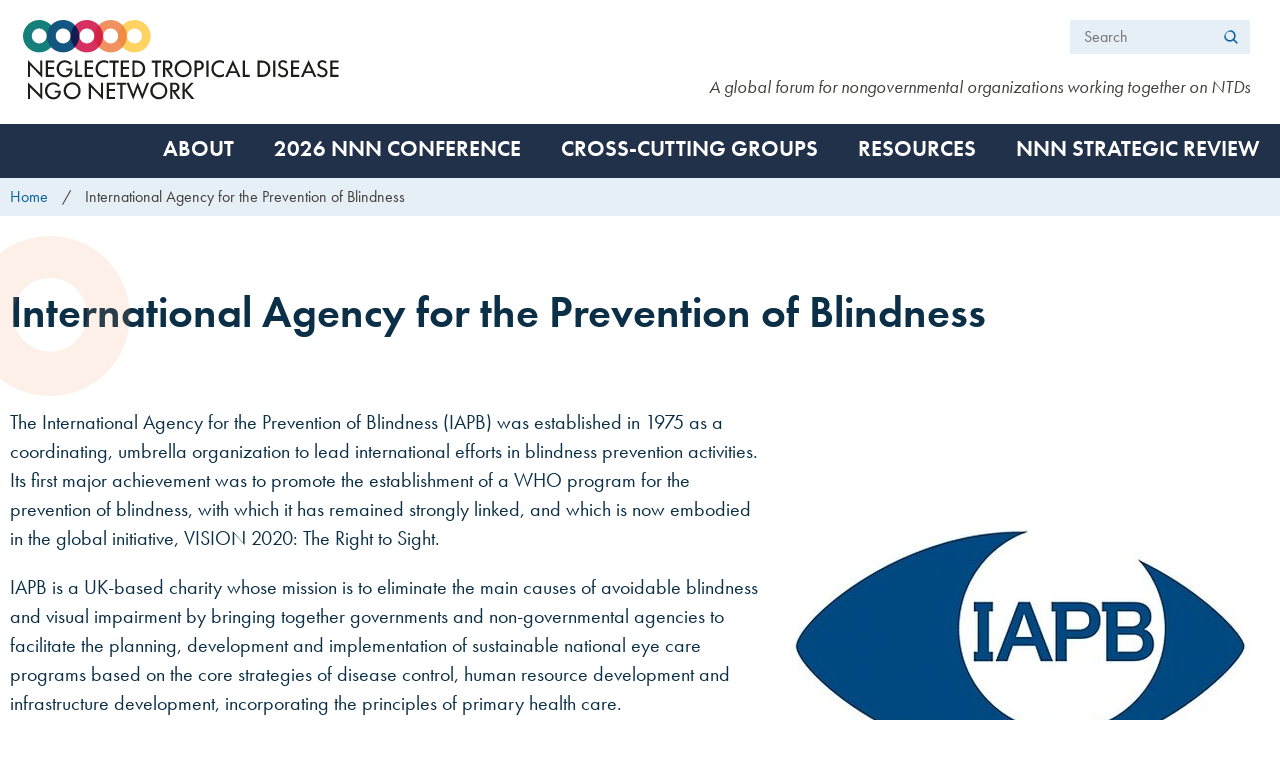

--- FILE ---
content_type: text/html; charset=utf-8
request_url: https://www.ntd-ngonetwork.org/international-agency-for-the-prevention-of-blindness
body_size: 7602
content:
<!DOCTYPE html>
<!--[if IE 8]><html class="no-js lt-ie9" lang="en" dir="ltr"> <![endif]-->
<!--[if gt IE 8]><!--> <html class="no-js" lang="en" dir="ltr"> <!--<![endif]-->
<head>
  <link rel="apple-touch-icon" sizes="180x180" href="/sites/nnn/themes/nnn/icons/apple-touch-icon.png">
  <link rel="icon" type="image/png" href="/sites/nnn/themes/nnn/icons/favicon-32x32.png" sizes="32x32">
  <link rel="icon" type="image/png" href="/sites/nnn/themes/nnn/icons/favicon-16x16.png" sizes="16x16">
  <link rel="manifest" href="/sites/nnn/themes/nnn/icons/manifest.json">
  <link rel="mask-icon" href="/sites/nnn/themes/nnn/icons/safari-pinned-tab.svg" color="#157f7b">
  <meta name="msapplication-TileColor" content="#157f7b">
  <meta name="theme-color" content="#157f7b">
  <meta charset="utf-8" />
<meta name="viewport" content="width=device-width, initial-scale=1" />
<meta name="description" content="The International Agency for the Prevention of Blindness (IAPB) was established in 1975 as a coordinating, umbrella organization to lead international efforts in blindness prevention activities." />
<meta name="abstract" content="The International Agency for the Prevention of Blindness (IAPB) was established in 1975 as a coordinating, umbrella organization to lead international efforts in blindness prevention activities." />
<link rel="image_src" href="https://www.ntd-ngonetwork.org/sites/nnn/files/styles/grid-6-wide-logo-16x9/public/content/organisation/logos/2020-01-28/IAPB.v1.jpg?itok=AzKvJWM9" />
<link rel="canonical" href="https://www.ntd-ngonetwork.org/international-agency-for-the-prevention-of-blindness" />
<link rel="shortlink" href="https://www.ntd-ngonetwork.org/node/363" />
<meta http-equiv="content-language" content="en" />
<meta property="og:site_name" content="NNN" />
<meta property="og:title" content="International Agency for the Prevention of Blindness | NNN" />
<meta property="og:description" content="The International Agency for the Prevention of Blindness (IAPB) was established in 1975 as a coordinating, umbrella organization to lead international efforts in blindness prevention activities." />
<meta property="og:image" content="https://www.ntd-ngonetwork.org/sites/nnn/files/styles/grid-6-wide-logo-16x9/public/content/organisation/logos/2020-01-28/IAPB.v1.jpg?itok=AzKvJWM9" />
<meta property="og:image:width" content="780" />
<meta property="og:image:height" content="439" />
<meta name="twitter:card" content="summary_large_image" />
<meta name="twitter:url" content="https://www.ntd-ngonetwork.org/international-agency-for-the-prevention-of-blindness" />
<meta name="twitter:title" content="International Agency for the Prevention of Blindness | NNN" />
<meta name="twitter:description" content="The International Agency for the Prevention of Blindness (IAPB) was established in 1975 as a coordinating, umbrella organization to lead international efforts in blindness prevention activities." />
<meta name="twitter:image" content="https://www.ntd-ngonetwork.org/sites/nnn/files/styles/grid-6-wide-logo-16x9/public/content/organisation/logos/2020-01-28/IAPB.v1.jpg?itok=AzKvJWM9" />
<meta name="twitter:image:width" content="780" />
<meta name="twitter:image:height" content="439" />
  <title>International Agency for the Prevention of Blindness | NNN</title>
  <style type="text/css" media="all">
@import url("https://www.ntd-ngonetwork.org/modules/system/system.base.css?t7gtfb");
@import url("https://www.ntd-ngonetwork.org/modules/system/system.theme.css?t7gtfb");
</style>
<style type="text/css" media="all">
@import url("https://www.ntd-ngonetwork.org/modules/field/theme/field.css?t7gtfb");
@import url("https://www.ntd-ngonetwork.org/sites/all/modules/fitvids/fitvids.css?t7gtfb");
@import url("https://www.ntd-ngonetwork.org/modules/node/node.css?t7gtfb");
@import url("https://www.ntd-ngonetwork.org/sites/all/modules/picture/picture_wysiwyg.css?t7gtfb");
@import url("https://www.ntd-ngonetwork.org/modules/search/search.css?t7gtfb");
@import url("https://www.ntd-ngonetwork.org/modules/user/user.css?t7gtfb");
@import url("https://www.ntd-ngonetwork.org/sites/all/modules/extlink/css/extlink.css?t7gtfb");
@import url("https://www.ntd-ngonetwork.org/sites/all/modules/views/css/views.css?t7gtfb");
</style>
<style type="text/css" media="all">
@import url("https://www.ntd-ngonetwork.org/sites/all/modules/ctools/css/ctools.css?t7gtfb");
@import url("https://www.ntd-ngonetwork.org/sites/all/libraries/photoswipe/dist/photoswipe.css?t7gtfb");
@import url("https://www.ntd-ngonetwork.org/sites/all/libraries/photoswipe/dist/default-skin/default-skin.css?t7gtfb");
</style>
<style type="text/css" media="all">
@import url("https://www.ntd-ngonetwork.org/sites/all/themes/remora/css/remora.css?t7gtfb");
@import url("https://www.ntd-ngonetwork.org/sites/nnn/themes/nnn/includes/Treant.css?t7gtfb");
@import url("https://www.ntd-ngonetwork.org/sites/nnn/themes/nnn/css/nnn.css?t7gtfb");
</style>
  <script type="text/javascript" src="https://www.ntd-ngonetwork.org/sites/all/modules/jquery_update/replace/jquery/1.12/jquery.min.js?v=1.12.4"></script>
<script type="text/javascript" src="https://www.ntd-ngonetwork.org/misc/jquery-extend-3.4.0.js?v=1.12.4"></script>
<script type="text/javascript" src="https://www.ntd-ngonetwork.org/misc/jquery-html-prefilter-3.5.0-backport.js?v=1.12.4"></script>
<script type="text/javascript" src="https://www.ntd-ngonetwork.org/misc/jquery.once.js?v=1.2"></script>
<script type="text/javascript" src="https://www.ntd-ngonetwork.org/misc/drupal.js?t7gtfb"></script>
<script type="text/javascript" src="https://www.ntd-ngonetwork.org/sites/all/libraries/fitvids/jquery.fitvids.js?t7gtfb"></script>
<script type="text/javascript" src="https://www.ntd-ngonetwork.org/sites/all/modules/jquery_update/js/jquery_browser.js?v=0.0.1"></script>
<script type="text/javascript" src="https://www.ntd-ngonetwork.org/sites/all/modules/jquery_update/replace/ui/external/jquery.cookie.js?v=67fb34f6a866c40d0570"></script>
<script type="text/javascript" src="https://www.ntd-ngonetwork.org/sites/all/modules/jquery_update/replace/jquery.form/4/jquery.form.min.js?v=4.2.1"></script>
<script type="text/javascript" src="https://www.ntd-ngonetwork.org/misc/form-single-submit.js?v=7.98"></script>
<script type="text/javascript" src="https://www.ntd-ngonetwork.org/misc/ajax.js?v=7.98"></script>
<script type="text/javascript" src="https://www.ntd-ngonetwork.org/sites/all/modules/jquery_update/js/jquery_update.js?v=0.0.1"></script>
<script type="text/javascript">
<!--//--><![CDATA[//><!--
document.createElement( "picture" );
//--><!]]>
</script>
<script type="text/javascript" src="https://www.ntd-ngonetwork.org/sites/all/modules/entityreference/js/entityreference.js?t7gtfb"></script>
<script type="text/javascript" src="https://www.ntd-ngonetwork.org/sites/all/modules/fitvids/fitvids.js?t7gtfb"></script>
<script type="text/javascript" src="https://www.ntd-ngonetwork.org/sites/all/modules/spamspan/spamspan.js?t7gtfb"></script>
<script type="text/javascript" src="https://www.ntd-ngonetwork.org/sites/all/modules/iframe/iframe.js?t7gtfb"></script>
<script type="text/javascript" src="https://www.ntd-ngonetwork.org/sites/all/modules/views/js/base.js?t7gtfb"></script>
<script type="text/javascript" src="https://www.ntd-ngonetwork.org/misc/progress.js?v=7.98"></script>
<script type="text/javascript" src="https://www.ntd-ngonetwork.org/sites/all/libraries/photoswipe/dist/photoswipe.min.js?t7gtfb"></script>
<script type="text/javascript" src="https://www.ntd-ngonetwork.org/sites/all/libraries/photoswipe/dist/photoswipe-ui-default.min.js?t7gtfb"></script>
<script type="text/javascript" src="https://www.ntd-ngonetwork.org/sites/all/modules/google_analytics/googleanalytics.js?t7gtfb"></script>
<script type="text/javascript" src="https://www.googletagmanager.com/gtag/js?id=UA-44093183-1"></script>
<script type="text/javascript">
<!--//--><![CDATA[//><!--
window.dataLayer = window.dataLayer || [];function gtag(){dataLayer.push(arguments)};gtag("js", new Date());gtag("set", "developer_id.dMDhkMT", true);gtag("config", "UA-44093183-1", {"groups":"default","anonymize_ip":true});gtag("config", "G-603FG6TBP3", {"groups":"default","anonymize_ip":true});
//--><!]]>
</script>
<script type="text/javascript" src="https://www.ntd-ngonetwork.org/sites/all/modules/views/js/ajax_view.js?t7gtfb"></script>
<script type="text/javascript" src="https://www.ntd-ngonetwork.org/sites/all/modules/extlink/js/extlink.js?t7gtfb"></script>
<script type="text/javascript" src="https://www.ntd-ngonetwork.org/sites/all/themes/remora/js/jquery.smartmenus.min.js?t7gtfb"></script>
<script type="text/javascript" src="https://www.ntd-ngonetwork.org/sites/all/themes/remora/js/jquery.matchheight.min.js?t7gtfb"></script>
<script type="text/javascript" src="https://www.ntd-ngonetwork.org/sites/all/themes/remora/js/slick/slick.min.js?t7gtfb"></script>
<script type="text/javascript" src="https://www.ntd-ngonetwork.org/sites/all/themes/remora/js/scripts.js?t7gtfb"></script>
<script type="text/javascript" src="https://www.ntd-ngonetwork.org/sites/nnn/themes/nnn/js/jquery.easing.js?t7gtfb"></script>
<script type="text/javascript" src="https://www.ntd-ngonetwork.org/sites/nnn/themes/nnn/js/jquery.min.js?t7gtfb"></script>
<script type="text/javascript" src="https://www.ntd-ngonetwork.org/sites/nnn/themes/nnn/js/raphael.min.js?t7gtfb"></script>
<script type="text/javascript" src="https://www.ntd-ngonetwork.org/sites/nnn/themes/nnn/js/Treant.min.js?t7gtfb"></script>
<script type="text/javascript" src="https://www.ntd-ngonetwork.org/sites/nnn/themes/nnn/js/nnn.behaviour.js?t7gtfb"></script>
<script type="text/javascript">
<!--//--><![CDATA[//><!--
jQuery.extend(Drupal.settings, {"basePath":"\/","pathPrefix":"","setHasJsCookie":0,"ajaxPageState":{"theme":"nnn","theme_token":"mCj-kihJr6xMA3waXrVVdWZ6mi1xuN9v293Ege9Z_kA","jquery_version":"1.12","jquery_version_token":"3_diOqVKCcuD0cHMOfLq40UKd-1-V2cQlLNs2Y3Ea-I","js":{"sites\/all\/modules\/picture\/picturefill2\/picturefill.min.js":1,"sites\/all\/modules\/picture\/picture.min.js":1,"sites\/all\/modules\/photoswipe\/js\/photoswipe.jquery.js":1,"sites\/all\/modules\/jquery_update\/replace\/jquery\/1.12\/jquery.min.js":1,"misc\/jquery-extend-3.4.0.js":1,"misc\/jquery-html-prefilter-3.5.0-backport.js":1,"misc\/jquery.once.js":1,"misc\/drupal.js":1,"sites\/all\/libraries\/fitvids\/jquery.fitvids.js":1,"sites\/all\/modules\/jquery_update\/js\/jquery_browser.js":1,"sites\/all\/modules\/jquery_update\/replace\/ui\/external\/jquery.cookie.js":1,"sites\/all\/modules\/jquery_update\/replace\/jquery.form\/4\/jquery.form.min.js":1,"misc\/form-single-submit.js":1,"misc\/ajax.js":1,"sites\/all\/modules\/jquery_update\/js\/jquery_update.js":1,"0":1,"sites\/all\/modules\/entityreference\/js\/entityreference.js":1,"sites\/all\/modules\/fitvids\/fitvids.js":1,"sites\/all\/modules\/spamspan\/spamspan.js":1,"sites\/all\/modules\/iframe\/iframe.js":1,"sites\/all\/modules\/views\/js\/base.js":1,"misc\/progress.js":1,"sites\/all\/libraries\/photoswipe\/dist\/photoswipe.min.js":1,"sites\/all\/libraries\/photoswipe\/dist\/photoswipe-ui-default.min.js":1,"sites\/all\/modules\/google_analytics\/googleanalytics.js":1,"https:\/\/www.googletagmanager.com\/gtag\/js?id=UA-44093183-1":1,"1":1,"sites\/all\/modules\/views\/js\/ajax_view.js":1,"sites\/all\/modules\/extlink\/js\/extlink.js":1,"sites\/all\/themes\/remora\/js\/jquery.smartmenus.min.js":1,"sites\/all\/themes\/remora\/js\/jquery.matchheight.min.js":1,"sites\/all\/themes\/remora\/js\/slick\/slick.min.js":1,"sites\/all\/themes\/remora\/js\/scripts.js":1,"sites\/nnn\/themes\/nnn\/js\/jquery.easing.js":1,"sites\/nnn\/themes\/nnn\/js\/jquery.min.js":1,"sites\/nnn\/themes\/nnn\/js\/raphael.min.js":1,"sites\/nnn\/themes\/nnn\/js\/Treant.min.js":1,"sites\/nnn\/themes\/nnn\/js\/nnn.behaviour.js":1},"css":{"modules\/system\/system.base.css":1,"modules\/system\/system.theme.css":1,"modules\/field\/theme\/field.css":1,"sites\/all\/modules\/fitvids\/fitvids.css":1,"modules\/node\/node.css":1,"sites\/all\/modules\/picture\/picture_wysiwyg.css":1,"modules\/search\/search.css":1,"modules\/user\/user.css":1,"sites\/all\/modules\/extlink\/css\/extlink.css":1,"sites\/all\/modules\/views\/css\/views.css":1,"sites\/all\/modules\/ctools\/css\/ctools.css":1,"sites\/all\/libraries\/photoswipe\/dist\/photoswipe.css":1,"sites\/all\/libraries\/photoswipe\/dist\/default-skin\/default-skin.css":1,"sites\/all\/themes\/remora\/css\/remora.css":1,"sites\/nnn\/themes\/nnn\/includes\/Treant.css":1,"sites\/nnn\/themes\/nnn\/css\/nnn.css":1}},"views":{"ajax_path":"\/views\/ajax","ajaxViews":{"views_dom_id:fb63432d00964537c8a2cdf0584b7230":{"view_name":"sections","view_display_id":"hero","view_args":"363","view_path":"node\/363","view_base_path":null,"view_dom_id":"fb63432d00964537c8a2cdf0584b7230","pager_element":0},"views_dom_id:e12a6c4c421f61bd72d2364b5e655cb3":{"view_name":"sections","view_display_id":"additional","view_args":"363","view_path":"node\/363","view_base_path":null,"view_dom_id":"e12a6c4c421f61bd72d2364b5e655cb3","pager_element":0},"views_dom_id:3751a097218a7cb72a7f1ae91e59fc82":{"view_name":"sections","view_display_id":"sidebar","view_args":"363","view_path":"node\/363","view_base_path":null,"view_dom_id":"3751a097218a7cb72a7f1ae91e59fc82","pager_element":0},"views_dom_id:391c8e244909bda5ccec6bd066678847":{"view_name":"sections","view_display_id":"postscript","view_args":"363","view_path":"node\/363","view_base_path":null,"view_dom_id":"391c8e244909bda5ccec6bd066678847","pager_element":0},"views_dom_id:0b880af5fd06f2963fc37ec6260bc810":{"view_name":"footer_sections","view_display_id":"orgs","view_args":"","view_path":"node\/363","view_base_path":null,"view_dom_id":"0b880af5fd06f2963fc37ec6260bc810","pager_element":0},"views_dom_id:b934783f62d9322d98bb85e60f4a9564":{"view_name":"sections","view_display_id":"main","view_args":"363","view_path":"node\/363","view_base_path":null,"view_dom_id":"b934783f62d9322d98bb85e60f4a9564","pager_element":0}}},"urlIsAjaxTrusted":{"\/views\/ajax":true,"\/international-agency-for-the-prevention-of-blindness":true},"better_exposed_filters":{"views":{"sections":{"displays":{"hero":{"filters":[]},"additional":{"filters":[]},"sidebar":{"filters":[]},"postscript":{"filters":[]},"main":{"filters":[]}}},"related":{"displays":{"referenced":{"filters":[]}}},"organisations":{"displays":{"logo_footer":{"filters":[]}}},"footer_sections":{"displays":{"orgs":{"filters":[]}}}}},"fitvids":{"custom_domains":[],"selectors":["body .card-video"],"simplifymarkup":1},"photoswipe":{"options":{"showAnimationDuration":333,"hideAnimationDuration":333,"showHideOpacity":false,"bgOpacity":1,"spacing":0.12,"allowPanToNext":true,"maxSpreadZoom":2,"loop":true,"pinchToClose":true,"closeOnScroll":true,"closeOnVerticalDrag":true,"mouseUsed":false,"escKey":true,"arrowKeys":true,"history":true,"errorMsg":"\u003Cdiv class=\u0022pswp__error-msg\u0022\u003E\u003Ca href=\u0022%url%\u0022 target=\u0022_blank\u0022\u003EThe image\u003C\/a\u003E could not be loaded.\u003C\/div\u003E","preload":[1,1],"mainClass":null,"focus":true}},"googleanalytics":{"account":["UA-44093183-1","G-603FG6TBP3"],"trackOutbound":1,"trackMailto":1,"trackDownload":1,"trackDownloadExtensions":"7z|aac|arc|arj|asf|asx|avi|bin|csv|doc(x|m)?|dot(x|m)?|exe|flv|gif|gz|gzip|hqx|jar|jpe?g|js|mp(2|3|4|e?g)|mov(ie)?|msi|msp|pdf|phps|png|ppt(x|m)?|pot(x|m)?|pps(x|m)?|ppam|sld(x|m)?|thmx|qtm?|ra(m|r)?|sea|sit|tar|tgz|torrent|txt|wav|wma|wmv|wpd|xls(x|m|b)?|xlt(x|m)|xlam|xml|z|zip"},"extlink":{"extTarget":"_blank","extClass":0,"extLabel":"(link is external)","extImgClass":0,"extIconPlacement":"append","extSubdomains":1,"extExclude":"","extInclude":"","extCssExclude":"","extCssExplicit":"","extAlert":0,"extAlertText":"This link will take you to an external web site.","mailtoClass":0,"mailtoLabel":"(link sends e-mail)","extUseFontAwesome":false}});
//--><!]]>
</script>
</head>
<body class="html not-front not-logged-in no-sidebars page-node page-node- page-node-363 node-type-organisation i18n-en nnn ntd-ngonetwork-org role-anonymous-user" >
     

 <div role="document" class="page">
	    <header id="site-header">
      <div class="header-outer-wrapper">
                <div class="site-branding">
                                <h2 class="site-title">
              <a href="/" title="Home" rel="home"><span>NNN</span></a>
            </h2>
													<h3 class="site-slogan">A global forum for nongovernmental organizations working together on NTDs</h3>
						          
        </div>
                    <section class="block block-search">

  
  <form action="/international-agency-for-the-prevention-of-blindness" method="post" id="search-block-form" accept-charset="UTF-8"><div><div class="container-inline">
      <h2>Search</h2>
    <div class="form-wrapper">
  	<div class="form-item form-type-textfield form-item-search-block-form">
  <label class="element-invisible" for="edit-search-block-form--2">Search </label>
 <input title="Enter the terms you wish to search for." type="text" id="edit-search-block-form--2" name="search_block_form" value="" size="15" maxlength="128" class="form-text" />
</div>
<div class="form-actions form-wrapper" id="edit-actions"><input type="submit" id="edit-submit" name="op" value="Search" class="form-submit" /></div><input type="hidden" name="form_build_id" value="form-vKsDds3ljS8tLyNgHJG6IbdejKkPTrKlZJIr1Rl-Res" />
<input type="hidden" name="form_id" value="search_block_form" />
  </div>
</div>
</div></form>
</section>        
      </div>

    </header>
		
				<nav id="main-navigation" class="main-navigation">
			<div class="outer-wrapper">
				    <section class="block block-menu-block">

  
  <div class="menu-block-wrapper menu-block-1 menu-name-main-menu parent-mlid-0 menu-level-1">
  <input id="main-menu-state" type="checkbox" /><label class="main-menu-btn" for="main-menu-state"><span class="main-menu-btn-icon"></span> Toggle main menu visibility</label>
  <ul class="menu"><li class="first expanded menu-mlid-5003"><a href="/about">About</a><ul class="menu"><li class="first leaf menu-mlid-5005"><a href="/about/what-we-do">What We Do</a></li>
<li class="leaf menu-mlid-5006"><a href="/about/how-we-work">How We Work</a></li>
<li class="leaf menu-mlid-4990"><a href="/about/the-best-framework">BEST framework</a></li>
<li class="expanded menu-mlid-5007"><a href="/about/nnn-structure">NNN Structure</a><ul class="menu"><li class="first leaf menu-mlid-5008"><a href="/about/nnn-structure/executive-committee">Executive Committee</a></li>
<li class="leaf menu-mlid-5012"><a href="/about/nnn-structure/disease-specific-groups">Disease-Specific Groups</a></li>
<li class="last leaf menu-mlid-7819"><a href="/about/nnn-structure/members">Members</a></li>
</ul></li>
<li class="leaf menu-mlid-5011"><a href="/about/nnn-history">NNN History</a></li>
<li class="last leaf menu-mlid-5010"><a href="/about/join-nnn">Join NNN</a></li>
</ul></li>
<li class="expanded menu-mlid-8743"><a href="/2026-nnn-conference">2026 NNN Conference</a><ul class="menu"><li class="first last expanded menu-mlid-7972"><a href="/2026-nnn-conference/2025-nnn-conference">2025 NNN Conference</a></li>
</ul></li>
<li class="expanded menu-mlid-5004"><a href="/cross-cutting-groups">Cross-cutting Groups</a><ul class="menu"><li class="first leaf menu-mlid-7513"><a href="/cross-cutting-groups/communications-working-group">Communications Working Group</a></li>
<li class="leaf menu-mlid-4998"><a href="/cross-cutting-groups/conflict-and-humanitarian-emergencies" title="Conflict and emergencies cross-cutting group">Conflict and Humanitarian Emergencies</a></li>
<li class="leaf menu-mlid-4999"><a href="/cross-cutting-groups/disease-management-disability-and-inclusion" title="Disease management, disability and inclusion cross-cutting group">Disease Management, Disability and Inclusion</a></li>
<li class="leaf menu-mlid-4997"><a href="/cross-cutting-groups/ensuring-sustainable-systems" title="Ensuring sustainable systems cross-cutting groups">Ensuring Sustainable Systems</a></li>
<li class="leaf menu-mlid-5002"><a href="/cross-cutting-groups/one-health" title="One Health cross-cutting group">One Health</a></li>
<li class="leaf menu-mlid-5001"><a href="/cross-cutting-groups/skin-related-ntds" title="Skin NTDs cross-cutting group">Skin Cross-Cutting Group</a></li>
<li class="last leaf menu-mlid-4996"><a href="/cross-cutting-groups/water-sanitation-and-hygiene" title="Water Sanitation and Hygiene cross-cutting group">Water, Sanitation and Hygiene</a></li>
</ul></li>
<li class="expanded menu-mlid-1621"><a href="/resources">Resources</a><ul class="menu"><li class="first last leaf menu-mlid-5014"><a href="/resources/news-articles-and-blog-posts">News &amp; Blogs</a></li>
</ul></li>
<li class="last leaf menu-mlid-8058"><a href="/nnn-strategic-review">NNN Strategic Review</a></li>
</ul></div>

</section>			</div>
		</nav>
	   

    
  
  
      <section id="breadcrumb">
      <div class="outer-wrapper">
        <div class="breadcrumb"><span class="first"><a href="/">Home</a></span><span class="last">International Agency for the Prevention of Blindness</span></div>      </div>
    </section>
  
			<div class="tabs outer-wrapper">
								</div>
	  
  

  <main role="main">
  
    <div class="outer-wrapper">
            <section id="content">
                        
  			<div class="content-main">
        	  
  
  <article id="node-363" class="node node-organisation node-content" about="/international-agency-for-the-prevention-of-blindness" typeof="sioc:Item foaf:Document">

  	<h1><div class="card-title-field">
        International Agency for the Prevention of Blindness  </div>
	</h1>	
	      <span property="dc:title" content="International Agency for the Prevention of Blindness" class="rdf-meta element-hidden"></span>	
  
  <div class="card-logo">
        <picture >
<!--[if IE 9]><video style="display: none;"><![endif]-->
<source srcset="https://www.ntd-ngonetwork.org/sites/nnn/files/styles/grid-6-wide-logo/public/content/organisation/logos/2020-01-28/IAPB.v1.jpg?itok=gyOiUIZ5&amp;timestamp=1580253975 1x" media="(min-width: 75em)" />
<source srcset="https://www.ntd-ngonetwork.org/sites/nnn/files/styles/grid-6-normal-logo/public/content/organisation/logos/2020-01-28/IAPB.v1.jpg?itok=nc7ZN6SA&amp;timestamp=1580253975 1x" media="(min-width: 60em)" />
<source srcset="https://www.ntd-ngonetwork.org/sites/nnn/files/styles/grid-6-narrow-logo/public/content/organisation/logos/2020-01-28/IAPB.v1.jpg?itok=s6U1SqEa&amp;timestamp=1580253975 1x" media="(min-width: 45em)" />
<source srcset="https://www.ntd-ngonetwork.org/sites/nnn/files/styles/grid-6-mobile-logo/public/content/organisation/logos/2020-01-28/IAPB.v1.jpg?itok=V9MSFAUG&amp;timestamp=1580253975 1x" media="(min-width: 0em)" />
<!--[if IE 9]></video><![endif]-->
<img  src="https://www.ntd-ngonetwork.org/sites/nnn/files/styles/grid-6-mobile-logo/public/content/organisation/logos/2020-01-28/IAPB.v1.jpg?itok=V9MSFAUG&amp;timestamp=1580253975" alt="" title="" />
</picture>  </div>
 
			<div class="view view-sections view-id-sections view-display-id-main view-dom-id-b934783f62d9322d98bb85e60f4a9564">
        
  
  
      <div class="view-content view-content-main">
        <div class="views-row views-row-1 views-row-odd views-row-first views-row-last section-row palette-default     ">
    <div class="section-inner">
        
          <div class="card-body">
	            <p>The International Agency for the Prevention of Blindness (IAPB) was established in 1975 as a coordinating, umbrella organization to lead international efforts in blindness prevention activities. Its first major achievement was to promote the establishment of a WHO program for the prevention of blindness, with which it has remained strongly linked, and which is now embodied in the global initiative, VISION 2020: The Right to Sight.</p>

<p>IAPB is a UK-based charity whose mission is to eliminate the main causes of avoidable blindness and visual impairment by bringing together governments and non-governmental agencies to facilitate the planning, development and implementation of sustainable national eye care programs based on the core strategies of disease control, human resource development and infrastructure development, incorporating the principles of primary health care.</p>

<p>IAPB works with members in close to 50 countries around the world.</p>

<p><a href="http://www.iapb.org" rel="nofollow">www.iapb.org</a></p>

<p>&nbsp;</p>
        </div>
          </div>
  </div>
    </div>
  
  
  
  
  
  
</div>   

  
        
    
</article>
  			</div>

                
      </section>

            </div>
  </main>
	
		
	
      <footer id="site-footer" role="contentinfo">
              <section class="footer-first">
          <div class="outer-wrapper">
                <section class="block block-views">

  
  <div class="view view-footer-sections view-id-footer_sections view-display-id-orgs view-display-grid view-dom-id-0b880af5fd06f2963fc37ec6260bc810">
        
  
  
      <div class="view-content view-content-main">
        <div class="views-row views-row-1 views-row-odd views-row-first section-row  palette-default ">
      
          <div class="card-title">
	            <h2 class="field-content">Contact Us</h2>        </div>
        
          <div class="card-body">
	            <p>NNN is run by volunteers from member organisations spread across the globe.</p>

<p>Please email&nbsp;your questions to:</p>

<p><span class="spamspan"><span class="u">info<span class="t"> [dot] </span>ntdngonetwork</span> [at] <span class="d">gmail<span class="t"> [dot] </span>com</span></span></p>

<p>&nbsp;</p>

<p>&nbsp;</p>
        </div>
        </div>
  <div class="views-row views-row-2 views-row-even section-row  palette-default ">
      
          <div class="card-title">
	            <h2 class="field-content">Explore</h2>        </div>
        
          <div class="card-body">
	            <p><a href="/about/nnn-structure">NNN Structure</a></p>

<p><a href="/members-1">NNN Members</a></p>

<p><a href="https://www.infontd.org/" rel="nofollow">InfoNTD Partnership</a></p>

<p><a href="/website-sponsors">Website Sponsors</a></p>

<p>&nbsp;</p>

<p>&nbsp;</p>
        </div>
        </div>
  <div class="views-row views-row-3 views-row-odd section-row  palette-default ">
      
          <div class="card-title">
	            <h2 class="field-content">NNN Conference </h2>        </div>
        
          <div class="card-body">
	            <p><a href="/2025-nnn-conference" rel="nofollow">2025 Conference</a></p>

<p><a href="https://na.eventscloud.com/ereg/index.php?eventid=833402&amp;" rel="nofollow">Register now</a></p>

<p>&nbsp;</p>

<p>&nbsp;</p>
        </div>
        </div>
  <div class="views-row views-row-4 views-row-even views-row-last section-row   ">
      
          <div class="card-title">
	            <h2 class="field-content">Follow Us</h2>        </div>
        
          <div class="card-follow-us-on">
	            <div class="item-list"><ul><li class="first"><div class='card-links'><a href="https://twitter.com/NTD_NGOs" rel="nofollow" target="_blank">Twitter</a> </div></li>
<li><div class='card-links'><a href="https://www.facebook.com/ntdngonetwork/?notif_id=1586334582638527&amp;notif_t=page_fan" rel="nofollow" target="_blank">Facebook</a> </div></li>
<li><div class='card-links'><a href="https://www.ntd-ngonetwork.org/blog-posts" rel="nofollow" target="_blank">Blog</a> </div></li>
<li class="last"><div class='card-links'><a href="https://www.youtube.com/channel/UCtPRhhrbP4uUacCgvXAOf9w/videos" rel="nofollow" target="_blank">YouTube</a> </div></li>
</ul></div>        </div>
        </div>
    </div>
  
  
  
  
  
  
</div>
</section>          </div>
        </section>
      
      

        <section class="footer-third">
          <div class="outer-wrapper">
                        <div id="manta-ray-media">A <a href="https://www.remora.media/" target="_blank">Remora</a> website by <a href="https://www.mantaraymedia.co.uk/" target="_blank">Manta Ray Media</a></div>
          </div>
        </section>
          </footer>


</div>  <!-- Root element of PhotoSwipe. Must have class pswp. -->
<div class="pswp" tabindex="-1" role="dialog" aria-hidden="true">

    <!-- Background of PhotoSwipe.
         It's a separate element as animating opacity is faster than rgba(). -->
    <div class="pswp__bg"></div>

    <!-- Slides wrapper with overflow:hidden. -->
    <div class="pswp__scroll-wrap">

        <!-- Container that holds slides.
            PhotoSwipe keeps only 3 of them in the DOM to save memory.
            Don't modify these 3 pswp__item elements, data is added later on. -->
        <div class="pswp__container">
            <div class="pswp__item"></div>
            <div class="pswp__item"></div>
            <div class="pswp__item"></div>
        </div>

        <!-- Default (PhotoSwipeUI_Default) interface on top of sliding area. Can be changed. -->
        <div class="pswp__ui pswp__ui--hidden">

            <div class="pswp__top-bar">

                <!--  Controls are self-explanatory. Order can be changed. -->

                <div class="pswp__counter"></div>

                <button class="pswp__button pswp__button--close" title="Close (Esc)"></button>

                <button class="pswp__button pswp__button--share" title="Share"></button>

                <button class="pswp__button pswp__button--fs" title="Toggle fullscreen"></button>

                <button class="pswp__button pswp__button--zoom" title="Zoom in/out"></button>

                <!-- Preloader demo http://codepen.io/dimsemenov/pen/yyBWoR -->
                <!-- element will get class pswp__preloader--active when preloader is running -->
                <div class="pswp__preloader">
                    <div class="pswp__preloader__icn">
                      <div class="pswp__preloader__cut">
                        <div class="pswp__preloader__donut"></div>
                      </div>
                    </div>
                </div>
            </div>

            <div class="pswp__share-modal pswp__share-modal--hidden pswp__single-tap">
                <div class="pswp__share-tooltip"></div>
            </div>

            <button class="pswp__button pswp__button--arrow--left" title="Previous (arrow left)">
            </button>

            <button class="pswp__button pswp__button--arrow--right" title="Next (arrow right)">
            </button>

            <div class="pswp__caption">
                <div class="pswp__caption__center"></div>
            </div>

        </div>

    </div>

</div>
<script type="text/javascript" src="https://www.ntd-ngonetwork.org/sites/all/modules/picture/picturefill2/picturefill.min.js?v=2.3.1"></script>
<script type="text/javascript" src="https://www.ntd-ngonetwork.org/sites/all/modules/picture/picture.min.js?v=7.98"></script>
<script type="text/javascript" src="https://www.ntd-ngonetwork.org/sites/all/modules/photoswipe/js/photoswipe.jquery.js?t7gtfb"></script>
</body>
</html>


--- FILE ---
content_type: text/css
request_url: https://www.ntd-ngonetwork.org/sites/nnn/themes/nnn/css/nnn.css?t7gtfb
body_size: 453185
content:
@import url(../../../../all/themes/neato/bower_components/normalize.css/normalize.css);@import url(https://use.typekit.net/llr4anw.css);*{-webkit-tap-highlight-color:rgba(0,0,0,0)}html{box-sizing:border-box}*,*::after,*::before{box-sizing:inherit}fieldset{border:1px solid rgba(44,63,78,0.1);margin:0 0 10px;padding:20px 20px}input,label,select{display:block;font-family:"futura-pt",sans-serif;font-size:18px}label{font-weight:600;margin-bottom:5px}label.required::after{content:"*"}label abbr{display:none}input[type="color"],input[type="date"],input[type="datetime"],input[type="datetime-local"],input[type="email"],input[type="month"],input[type="number"],input[type="password"],input[type="search"],input[type="tel"],input[type="text"],input[type="time"],input[type="url"],input[type="week"],input:not([type]),textarea,select[multiple=multiple],textarea{background-color:#E7EFF6;border:1px solid rgba(44,63,78,0.1);border-radius:0;box-sizing:border-box;font-family:"futura-pt",sans-serif;font-size:1.3rem;margin-bottom:10px;padding:7px 10px 8px;transition:border-color;width:100%;height:40px}input[type="color"]:hover,input[type="date"]:hover,input[type="datetime"]:hover,input[type="datetime-local"]:hover,input[type="email"]:hover,input[type="month"]:hover,input[type="number"]:hover,input[type="password"]:hover,input[type="search"]:hover,input[type="tel"]:hover,input[type="text"]:hover,input[type="time"]:hover,input[type="url"]:hover,input[type="week"]:hover,input:not([type]):hover,textarea:hover,select[multiple=multiple]:hover,textarea:hover{border-color:rgba(40,58,71,0.1)}input[type="color"]:focus,input[type="date"]:focus,input[type="datetime"]:focus,input[type="datetime-local"]:focus,input[type="email"]:focus,input[type="month"]:focus,input[type="number"]:focus,input[type="password"]:focus,input[type="search"]:focus,input[type="tel"]:focus,input[type="text"]:focus,input[type="time"]:focus,input[type="url"]:focus,input[type="week"]:focus,input:not([type]):focus,textarea:focus,select[multiple=multiple]:focus,textarea:focus{border-color:#08629C;box-shadow:0 2px 4px 0 rgba(0,0,0,0.12);outline:none}textarea{resize:vertical}input[type="search"]{-webkit-appearance:none;-moz-appearance:none;-ms-appearance:none;-o-appearance:none;appearance:none}input[type="checkbox"],input[type="radio"]{display:inline;margin-right:5px}input[type="file"]{padding-bottom:10px;width:100%}select{background-color:#E7EFF6;width:auto;border:1px solid rgba(44,63,78,0.1);border-radius:0;box-sizing:border-box;font-family:"futura-pt",sans-serif;font-size:18px;margin-bottom:10px;max-width:100%;padding:6.66667px 10px;transition:border-color;height:40px}.palette-default select,.palette-default input[type="color"],.palette-default input[type="date"],.palette-default input[type="datetime"],.palette-default input[type="datetime-local"],.palette-default input[type="email"],.palette-default input[type="month"],.palette-default input[type="number"],.palette-default input[type="password"],.palette-default input[type="search"],.palette-default input[type="tel"],.palette-default input[type="text"],.palette-default input[type="time"],.palette-default input[type="url"],.palette-default input[type="week"],.palette-default input:not([type]),.palette-default textarea,.palette-default select[multiple=multiple],.palette-default textarea,.palette-alt-3 select,.palette-alt-3 input[type="color"],.palette-alt-3 input[type="date"],.palette-alt-3 input[type="datetime"],.palette-alt-3 input[type="datetime-local"],.palette-alt-3 input[type="email"],.palette-alt-3 input[type="month"],.palette-alt-3 input[type="number"],.palette-alt-3 input[type="password"],.palette-alt-3 input[type="search"],.palette-alt-3 input[type="tel"],.palette-alt-3 input[type="text"],.palette-alt-3 input[type="time"],.palette-alt-3 input[type="url"],.palette-alt-3 input[type="week"],.palette-alt-3 input:not([type]),.palette-alt-3 textarea,.palette-alt-3 select[multiple=multiple],.palette-alt-3 textarea{background-color:white}#admin-menu .admin-menu-search input{height:1rem}ul,ol{margin-bottom:20px;padding-left:20px}ul{list-style-type:disc}ol{list-style-type:decimal}.item-list ul{list-style:none;margin:0;padding:0}.item-list ul li{margin-left:0;padding-left:0}dl{margin-bottom:10px}dl dt{font-weight:bold;margin-top:10px}dl dd{margin:0}.card-body ol,.card-body ul,.card-description ol,.card-description ul,.card-description-et ol,.card-description-et ul,.faq-question ol,.faq-question ul{margin-bottom:20px;padding-left:20px}.card-body ol.larger-text,.card-body ul.larger-text,.card-description ol.larger-text,.card-description ul.larger-text,.card-description-et ol.larger-text,.card-description-et ul.larger-text,.faq-question ol.larger-text,.faq-question ul.larger-text{padding-left:2rem}.card-body ol,.card-description ol,.card-description-et ol,.faq-question ol{list-style:outside decimal}.card-body ol li,.card-description ol li,.card-description-et ol li,.faq-question ol li{padding-left:10px}.card-body ul,.card-description ul,.card-description-et ul,.faq-question ul{list-style:outside disc}.card-body p+ol,.card-body p+ul,.card-description p+ol,.card-description p+ul,.card-description-et p+ol,.card-description-et p+ul,.faq-question p+ol,.faq-question p+ul{margin-top:-10px}.card-body *+h2,.card-body *+h3,.card-body *+h4,.card-body *+h5,.card-body *+h6,.card-description *+h2,.card-description *+h3,.card-description *+h4,.card-description *+h5,.card-description *+h6,.card-description-et *+h2,.card-description-et *+h3,.card-description-et *+h4,.card-description-et *+h5,.card-description-et *+h6,.faq-question *+h2,.faq-question *+h3,.faq-question *+h4,.faq-question *+h5,.faq-question *+h6{margin-top:30px}html,body{color:#0A2F46;font-family:"futura-pt",sans-serif;font-size:18px;line-height:1.5;-webkit-font-smoothing:antialiased}h1,h2,h3,h4,h5,h6{color:#0A2F46;font-family:"futura-pt","Georgia",serif;margin-top:0;text-transform:none}h1.card-title,h2.card-title,h3.card-title,h4.card-title,h5.card-title,h6.card-title{font-family:"futura-pt",sans-serif}h1.card-title-sm,h2.card-title-sm,h3.card-title-sm,h4.card-title-sm,h5.card-title-sm,h6.card-title-sm{font-family:"futura-pt",sans-serif;font-size:1em;margin-bottom:5px}h1.card-title-sm a,h2.card-title-sm a,h3.card-title-sm a,h4.card-title-sm a,h5.card-title-sm a,h6.card-title-sm a{color:#08629C}h1.card-title-sm a:hover,h2.card-title-sm a:hover,h3.card-title-sm a:hover,h4.card-title-sm a:hover,h5.card-title-sm a:hover,h6.card-title-sm a:hover{color:#D62F5F}h1,h2{font-weight:normal}h3,h4,h5,h6{font-weight:500}.l-region--sidebar-second h3,.l-region--sidebar-second h4,.l-region--sidebar-second h5,.l-region--sidebar-second h6{font-family:"futura-pt",sans-serif}h1{font-size:2rem;line-height:1.1875;margin-bottom:20px}@media screen and (min-width: 60em){h1{font-size:2.25rem;line-height:1.33333333333333}}h2{font-size:1.5625rem;line-height:1.32;margin-bottom:0.5em;font-weight:600}@media screen and (min-width: 60em){h2{font-size:1.75rem;line-height:1.28571428571429}}h3{font-size:1.375rem;line-height:1.375;margin-bottom:0.5rem}@media screen and (min-width: 60em){h3{font-size:1.5rem;line-height:1.33333333333333}}h3.block__title{font-size:1.375em}@media screen and (min-width: 768px){h3.block__title{text-align:center;font-size:1.750rem}}h4{font-size:1.25rem;line-height:1.375;margin-bottom:0.5em}@media screen and (min-width: 60em){h4{font-size:1.375rem;line-height:1.36363636363636}}h5,h6{font-size:1.063rem;line-height:1.375;margin-bottom:0.5em}@media screen and (min-width: 60em){h5,h6{font-size:1.1875rem;line-height:1.42105263157895}}p{margin:0 0 20px}main .card-body p,main .card-body address,main .card-body pre,main .card-body ul,main .card-body ol,main .card-description p,main .card-description address,main .card-description pre,main .card-description ul,main .card-description ol,.postscript-first .card-body p,.postscript-first .card-body address,.postscript-first .card-body pre,.postscript-first .card-body ul,.postscript-first .card-body ol,.postscript-first .card-description p,.postscript-first .card-description address,.postscript-first .card-description pre,.postscript-first .card-description ul,.postscript-first .card-description ol{font-outer-wrappersize:18px;line-height:1.5}main .card-body p.smaller-text,main .card-body address.smaller-text,main .card-body pre.smaller-text,main .card-body ul.smaller-text,main .card-body ol.smaller-text,main .card-description p.smaller-text,main .card-description address.smaller-text,main .card-description pre.smaller-text,main .card-description ul.smaller-text,main .card-description ol.smaller-text,.postscript-first .card-body p.smaller-text,.postscript-first .card-body address.smaller-text,.postscript-first .card-body pre.smaller-text,.postscript-first .card-body ul.smaller-text,.postscript-first .card-body ol.smaller-text,.postscript-first .card-description p.smaller-text,.postscript-first .card-description address.smaller-text,.postscript-first .card-description pre.smaller-text,.postscript-first .card-description ul.smaller-text,.postscript-first .card-description ol.smaller-text{font-size:0.750rem;line-height:1.5}main .card-body p.smaller-text p,main .card-body p.smaller-text li,main .card-body address.smaller-text p,main .card-body address.smaller-text li,main .card-body pre.smaller-text p,main .card-body pre.smaller-text li,main .card-body ul.smaller-text p,main .card-body ul.smaller-text li,main .card-body ol.smaller-text p,main .card-body ol.smaller-text li,main .card-description p.smaller-text p,main .card-description p.smaller-text li,main .card-description address.smaller-text p,main .card-description address.smaller-text li,main .card-description pre.smaller-text p,main .card-description pre.smaller-text li,main .card-description ul.smaller-text p,main .card-description ul.smaller-text li,main .card-description ol.smaller-text p,main .card-description ol.smaller-text li,.postscript-first .card-body p.smaller-text p,.postscript-first .card-body p.smaller-text li,.postscript-first .card-body address.smaller-text p,.postscript-first .card-body address.smaller-text li,.postscript-first .card-body pre.smaller-text p,.postscript-first .card-body pre.smaller-text li,.postscript-first .card-body ul.smaller-text p,.postscript-first .card-body ul.smaller-text li,.postscript-first .card-body ol.smaller-text p,.postscript-first .card-body ol.smaller-text li,.postscript-first .card-description p.smaller-text p,.postscript-first .card-description p.smaller-text li,.postscript-first .card-description address.smaller-text p,.postscript-first .card-description address.smaller-text li,.postscript-first .card-description pre.smaller-text p,.postscript-first .card-description pre.smaller-text li,.postscript-first .card-description ul.smaller-text p,.postscript-first .card-description ul.smaller-text li,.postscript-first .card-description ol.smaller-text p,.postscript-first .card-description ol.smaller-text li{font-size:1em}main .card-body p.larger-text,main .card-body address.larger-text,main .card-body pre.larger-text,main .card-body ul.larger-text,main .card-body ol.larger-text,main .card-description p.larger-text,main .card-description address.larger-text,main .card-description pre.larger-text,main .card-description ul.larger-text,main .card-description ol.larger-text,.postscript-first .card-body p.larger-text,.postscript-first .card-body address.larger-text,.postscript-first .card-body pre.larger-text,.postscript-first .card-body ul.larger-text,.postscript-first .card-body ol.larger-text,.postscript-first .card-description p.larger-text,.postscript-first .card-description address.larger-text,.postscript-first .card-description pre.larger-text,.postscript-first .card-description ul.larger-text,.postscript-first .card-description ol.larger-text{font-size:1.250rem;line-height:1.3}main .card-body p.larger-text p,main .card-body p.larger-text li,main .card-body address.larger-text p,main .card-body address.larger-text li,main .card-body pre.larger-text p,main .card-body pre.larger-text li,main .card-body ul.larger-text p,main .card-body ul.larger-text li,main .card-body ol.larger-text p,main .card-body ol.larger-text li,main .card-description p.larger-text p,main .card-description p.larger-text li,main .card-description address.larger-text p,main .card-description address.larger-text li,main .card-description pre.larger-text p,main .card-description pre.larger-text li,main .card-description ul.larger-text p,main .card-description ul.larger-text li,main .card-description ol.larger-text p,main .card-description ol.larger-text li,.postscript-first .card-body p.larger-text p,.postscript-first .card-body p.larger-text li,.postscript-first .card-body address.larger-text p,.postscript-first .card-body address.larger-text li,.postscript-first .card-body pre.larger-text p,.postscript-first .card-body pre.larger-text li,.postscript-first .card-body ul.larger-text p,.postscript-first .card-body ul.larger-text li,.postscript-first .card-body ol.larger-text p,.postscript-first .card-body ol.larger-text li,.postscript-first .card-description p.larger-text p,.postscript-first .card-description p.larger-text li,.postscript-first .card-description address.larger-text p,.postscript-first .card-description address.larger-text li,.postscript-first .card-description pre.larger-text p,.postscript-first .card-description pre.larger-text li,.postscript-first .card-description ul.larger-text p,.postscript-first .card-description ul.larger-text li,.postscript-first .card-description ol.larger-text p,.postscript-first .card-description ol.larger-text li{font-size:1em}@media screen and (min-width: 60em){main .card-body p,main .card-body address,main .card-body pre,main .card-body ul,main .card-body ol,main .card-description p,main .card-description address,main .card-description pre,main .card-description ul,main .card-description ol,.postscript-first .card-body p,.postscript-first .card-body address,.postscript-first .card-body pre,.postscript-first .card-body ul,.postscript-first .card-body ol,.postscript-first .card-description p,.postscript-first .card-description address,.postscript-first .card-description pre,.postscript-first .card-description ul,.postscript-first .card-description ol{font-size:1.125rem;line-height:1.44444444444444}main .card-body p.smaller-text,main .card-body address.smaller-text,main .card-body pre.smaller-text,main .card-body ul.smaller-text,main .card-body ol.smaller-text,main .card-description p.smaller-text,main .card-description address.smaller-text,main .card-description pre.smaller-text,main .card-description ul.smaller-text,main .card-description ol.smaller-text,.postscript-first .card-body p.smaller-text,.postscript-first .card-body address.smaller-text,.postscript-first .card-body pre.smaller-text,.postscript-first .card-body ul.smaller-text,.postscript-first .card-body ol.smaller-text,.postscript-first .card-description p.smaller-text,.postscript-first .card-description address.smaller-text,.postscript-first .card-description pre.smaller-text,.postscript-first .card-description ul.smaller-text,.postscript-first .card-description ol.smaller-text{font-size:0.750rem;line-height:1.5}main .card-body p.larger-text,main .card-body address.larger-text,main .card-body pre.larger-text,main .card-body ul.larger-text,main .card-body ol.larger-text,main .card-description p.larger-text,main .card-description address.larger-text,main .card-description pre.larger-text,main .card-description ul.larger-text,main .card-description ol.larger-text,.postscript-first .card-body p.larger-text,.postscript-first .card-body address.larger-text,.postscript-first .card-body pre.larger-text,.postscript-first .card-body ul.larger-text,.postscript-first .card-body ol.larger-text,.postscript-first .card-description p.larger-text,.postscript-first .card-description address.larger-text,.postscript-first .card-description pre.larger-text,.postscript-first .card-description ul.larger-text,.postscript-first .card-description ol.larger-text{font-size:1.250rem;line-height:1.3}}main .card-body .caption,main .card-description .caption,.postscript-first .card-body .caption,.postscript-first .card-description .caption{display:block;line-height:1.5em;text-align:left}main .card-body .caption p,main .card-description .caption p,.postscript-first .card-body .caption p,.postscript-first .card-description .caption p{font-size:0.75em;line-height:1.5}@media screen and (min-width: 60em){main .card-body .caption p,main .card-description .caption p,.postscript-first .card-body .caption p,.postscript-first .card-description .caption p{font-size:0.875rem;line-height:1.5}}b,strong{font-weight:700}a,a:link,a:active,a:visited{color:#08629C;text-decoration:none}a.active,a:link.active,a:active.active,a:visited.active{color:#D62F5F;text-decoration:none}a:hover,a h1 a:hover,a h2 a:hover,a h3 a:hover,a h4 a:hover,a h5 a:hover,a h6 a:hover,a:link:hover,a:link h1 a:hover,a:link h2 a:hover,a:link h3 a:hover,a:link h4 a:hover,a:link h5 a:hover,a:link h6 a:hover,a:active:hover,a:active h1 a:hover,a:active h2 a:hover,a:active h3 a:hover,a:active h4 a:hover,a:active h5 a:hover,a:active h6 a:hover,a:visited:hover,a:visited h1 a:hover,a:visited h2 a:hover,a:visited h3 a:hover,a:visited h4 a:hover,a:visited h5 a:hover,a:visited h6 a:hover{color:#D62F5F;text-decoration:none}a:not([href]),a:link:not([href]),a:active:not([href]),a:visited:not([href]){color:inherit}.date,.card-date{font-size:0.750em;font-style:normal}em,i{font-style:italic}sup,sub{font-size:smaller}sup:before,sub:before{content:"";margin-left:0.25em}sup{vertical-align:super}sub{vertical-align:sub}.postscript-first .card-body blockquote,main .card-body blockquote{position:relative;padding:0 2.0rem 0 2.0rem;width:70%;margin-left:auto;margin-right:auto}.postscript-first .card-body blockquote p,main .card-body blockquote p{font-family:"futura-pt","Georgia",serif;line-height:2.555rem;font-size:1.888rem}.postscript-first .card-body blockquote:before,main .card-body blockquote:before{content:url("data:image/svg+xml;charset=utf-8,%3Csvg%20width%3D%2248.72%22%20height%3D%2233.36%22%20fill%3D%22none%22%20version%3D%221.1%22%20viewBox%3D%220%200%2048.72002%2033.359997%22%20xmlns%3D%22http%3A%2F%2Fwww.w3.org%2F2000%2Fsvg%22%3E%3Cpath%20d%3D%22m48.72%201.08-9.24-1.08l-16.92%2031.8%2013.44%201.56zm-22.56%200l-9.24-1.08-16.92%2031.8%2013.44%201.56z%22%20fill%3D%22%23d62f5f%22%2F%3E%3C%2Fsvg%3E");position:absolute;margin-left:-4.0rem;margin-top:0.4rem}.postscript-first .card-body blockquote:after,main .card-body blockquote:after{content:url("data:image/svg+xml;charset=utf-8,%3Csvg%20width%3D%2248.72%22%20height%3D%2233.36%22%20fill%3D%22none%22%20version%3D%221.1%22%20viewBox%3D%220%200%2048.72002%2033.359978%22%20xmlns%3D%22http%3A%2F%2Fwww.w3.org%2F2000%2Fsvg%22%3E%3Cpath%20d%3D%22m0%2032.28%209.24%201.08l16.92-31.8-13.44-1.56zm22.56%200%209.24%201.08%2016.92-31.8l-13.44-1.56z%22%20fill%3D%22%23d62f5f%22%2F%3E%3C%2Fsvg%3E");position:absolute;bottom:0;right:0;margin-right:-0.6rem}.postscript-first .palette-highlight .card-body blockquote:before,main .palette-highlight .card-body blockquote:before{content:url("data:image/svg+xml;charset=utf-8,%3Csvg%20width%3D%2248.72%22%20height%3D%2233.36%22%20fill%3D%22none%22%20version%3D%221.1%22%20viewBox%3D%220%200%2048.72002%2033.359997%22%20xmlns%3D%22http%3A%2F%2Fwww.w3.org%2F2000%2Fsvg%22%3E%3Cpath%20d%3D%22m48.72%201.08-9.24-1.08l-16.92%2031.8%2013.44%201.56zm-22.56%200l-9.24-1.08-16.92%2031.8%2013.44%201.56z%22%20fill%3D%22%23A30900%22%2F%3E%3C%2Fsvg%3E")}.postscript-first .palette-highlight .card-body blockquote:after,main .palette-highlight .card-body blockquote:after{content:url("data:image/svg+xml;charset=utf-8,%3Csvg%20width%3D%2248.72%22%20height%3D%2233.36%22%20fill%3D%22none%22%20version%3D%221.1%22%20viewBox%3D%220%200%2048.72002%2033.359978%22%20xmlns%3D%22http%3A%2F%2Fwww.w3.org%2F2000%2Fsvg%22%3E%3Cpath%20d%3D%22m0%2032.28%209.24%201.08l16.92-31.8-13.44-1.56zm22.56%200%209.24%201.08%2016.92-31.8l-13.44-1.56z%22%20fill%3D%22%23A30900%22%2F%3E%3C%2Fsvg%3E")}.view-tagged h3{font-size:1.111em;font-weight:600;margin-bottom:20px}.front .postscript-first .section-row .card-body h2{text-align:center;font-weight:500;font-size:34px;max-width:90%;margin:0 auto}@media (min-width: 720px){.front .postscript-first .section-row .card-body h2{max-width:70%}}.card{border:none;border-radius:0;box-shadow:none;margin-bottom:20px;position:relative}.card.slick-slide{margin-top:10px}.card .card-title,.card .card-title-et,.card .card-title-field{font-family:"futura-pt",sans-serif}.card h3{display:block;font:600 1.222rem/1.22222 "futura-pt",sans-serif;padding:20px 20px 10px 20px}.card h3 .card-title-field,.card h3 .card-title-et,.card h3 .card-title{display:block;font:600 1.222rem/1.22222 "futura-pt",sans-serif}.card .card-text{padding:0}.card .card-text a{word-wrap:break-word}.card .card-text .card-summary-wrapper,.card .card-text .card-authors{padding:0 20px 20px 20px;font-size:1.222rem}.card:after{display:inline-block;height:10px;width:100%;content:"";position:absolute;bottom:0}.card .card-date,.card .card-location,.card .card-job-title{padding:0 20px 30px 20px}.node-resource .card .card-date{padding:20px 20px 0}.palette-alt-3 .view-links a.card h1,.palette-alt-3 .view-links a.card h2,.palette-alt-3 .view-links a.card h3,.palette-alt-3 .view-links a.card h4,.palette-alt-3 .view-links a.card h5,.palette-alt-3 .view-links a.card h6,.palette-alt-3 .view-links a.card .card-title,.palette-alt-3 .view-links a.card .card-title-et,.palette-alt-3 .view-links a.card .card-title-field,.palette-alt-3 .view-links .card h1,.palette-alt-3 .view-links .card h2,.palette-alt-3 .view-links .card h3,.palette-alt-3 .view-links .card h4,.palette-alt-3 .view-links .card h5,.palette-alt-3 .view-links .card h6,.palette-alt-3 .view-links .card .card-title,.palette-alt-3 .view-links .card .card-title-et,.palette-alt-3 .view-links .card .card-title-field,.palette-alt-3 .view-links-flexi a.card h1,.palette-alt-3 .view-links-flexi a.card h2,.palette-alt-3 .view-links-flexi a.card h3,.palette-alt-3 .view-links-flexi a.card h4,.palette-alt-3 .view-links-flexi a.card h5,.palette-alt-3 .view-links-flexi a.card h6,.palette-alt-3 .view-links-flexi a.card .card-title,.palette-alt-3 .view-links-flexi a.card .card-title-et,.palette-alt-3 .view-links-flexi a.card .card-title-field,.palette-alt-3 .view-links-flexi .card h1,.palette-alt-3 .view-links-flexi .card h2,.palette-alt-3 .view-links-flexi .card h3,.palette-alt-3 .view-links-flexi .card h4,.palette-alt-3 .view-links-flexi .card h5,.palette-alt-3 .view-links-flexi .card h6,.palette-alt-3 .view-links-flexi .card .card-title,.palette-alt-3 .view-links-flexi .card .card-title-et,.palette-alt-3 .view-links-flexi .card .card-title-field{color:#fff !important;background:#157F7B}.palette-alt-3 .view-links a.card:hover,.palette-alt-3 .view-links .card:hover,.palette-alt-3 .view-links-flexi a.card:hover,.palette-alt-3 .view-links-flexi .card:hover{background:#E7EFF6}.palette-alt-3 .view-links a.card:hover h1,.palette-alt-3 .view-links a.card:hover h2,.palette-alt-3 .view-links a.card:hover h3,.palette-alt-3 .view-links a.card:hover h4,.palette-alt-3 .view-links a.card:hover h5,.palette-alt-3 .view-links a.card:hover h6,.palette-alt-3 .view-links a.card:hover .card-title,.palette-alt-3 .view-links a.card:hover .card-title-et,.palette-alt-3 .view-links a.card:hover .card-title-field,.palette-alt-3 .view-links .card:hover h1,.palette-alt-3 .view-links .card:hover h2,.palette-alt-3 .view-links .card:hover h3,.palette-alt-3 .view-links .card:hover h4,.palette-alt-3 .view-links .card:hover h5,.palette-alt-3 .view-links .card:hover h6,.palette-alt-3 .view-links .card:hover .card-title,.palette-alt-3 .view-links .card:hover .card-title-et,.palette-alt-3 .view-links .card:hover .card-title-field,.palette-alt-3 .view-links-flexi a.card:hover h1,.palette-alt-3 .view-links-flexi a.card:hover h2,.palette-alt-3 .view-links-flexi a.card:hover h3,.palette-alt-3 .view-links-flexi a.card:hover h4,.palette-alt-3 .view-links-flexi a.card:hover h5,.palette-alt-3 .view-links-flexi a.card:hover h6,.palette-alt-3 .view-links-flexi a.card:hover .card-title,.palette-alt-3 .view-links-flexi a.card:hover .card-title-et,.palette-alt-3 .view-links-flexi a.card:hover .card-title-field,.palette-alt-3 .view-links-flexi .card:hover h1,.palette-alt-3 .view-links-flexi .card:hover h2,.palette-alt-3 .view-links-flexi .card:hover h3,.palette-alt-3 .view-links-flexi .card:hover h4,.palette-alt-3 .view-links-flexi .card:hover h5,.palette-alt-3 .view-links-flexi .card:hover h6,.palette-alt-3 .view-links-flexi .card:hover .card-title,.palette-alt-3 .view-links-flexi .card:hover .card-title-et,.palette-alt-3 .view-links-flexi .card:hover .card-title-field{background-color:#08629C;color:#fff !important}.palette-alt-3 .view-links a.card h3,.palette-alt-3 .view-links .card h3,.palette-alt-3 .view-links-flexi a.card h3,.palette-alt-3 .view-links-flexi .card h3{position:relative;padding:20px 20px 30px 20px}.palette-alt-3 .view-links a.card h3:after,.palette-alt-3 .view-links .card h3:after,.palette-alt-3 .view-links-flexi a.card h3:after,.palette-alt-3 .view-links-flexi .card h3:after{display:inline-block;height:10px;width:100%;content:"";position:absolute;bottom:0;left:0}.palette-alt-3 .view-links a.card:after,.palette-alt-3 .view-links .card:after,.palette-alt-3 .view-links-flexi a.card:after,.palette-alt-3 .view-links-flexi .card:after{display:none}.palette-alt-3 .view-links a.card .card-text .card-summary-wrapper,.palette-alt-3 .view-links a.card .card-job-title,.palette-alt-3 .view-links .card .card-text .card-summary-wrapper,.palette-alt-3 .view-links .card .card-job-title,.palette-alt-3 .view-links-flexi a.card .card-text .card-summary-wrapper,.palette-alt-3 .view-links-flexi a.card .card-job-title,.palette-alt-3 .view-links-flexi .card .card-text .card-summary-wrapper,.palette-alt-3 .view-links-flexi .card .card-job-title{padding:10px 20px 20px 20px}.card-tweet-message{padding:20px}.card-display-date{color:#706F6F;padding:0 20px 15px 20px;font:0.7778rem/1 "futura-pt",sans-serif}.card-event-date .card-event-date-wrapper{float:left;width:100%;padding:20px}.card-event-date .card-event-date-wrapper .card-event-day-wrapper,.card-event-date .card-event-date-wrapper .card-event-month-year-wrapper{float:left}.card-event-date .card-event-date-wrapper .card-event-day-wrapper{font:600 2.1111rem/1 "futura-pt","Georgia",serif;color:#0A2F46}.card-event-date .card-event-date-wrapper .card-event-month-year-wrapper{font:0.7777rem/1.3 "futura-pt",sans-serif;padding-left:3px;color:#0A2F46}.section-row:not(.view-type-slider) .card-more-link{display:table !important;margin-left:2.35765%;text-align:center}@media (min-width: 0) and (max-width: 540px){.section-row:not(.view-type-slider) .card-more-link{margin-left:0;width:100%}}.section-row:not(.view-type-slider) .card-more-link a.card{box-sizing:border-box;display:table-cell;font:600 1.222rem/1 "futura-pt",sans-serif;padding:20px 40px 20px 20px;vertical-align:middle;width:100%}@media (min-width: 0) and (max-width: 719px){.section-row:not(.view-type-slider) .card-more-link a.card{display:block}}.section-row:not(.view-type-slider) .card-more-link a.card:after{content:" ";display:inline-block;height:23px;margin:-4px 0 -2px 10px;width:14px;bottom:auto}.section-row:not(.view-type-slider).row-max-1 .card-more-link,.section-row:not(.view-type-slider).row-max-1 .card-last-link-url{margin-left:0;float:right}.section-row:not(.view-type-slider) .card-more-link a.card:before{display:inline-block;height:10px;width:100%;content:"";position:absolute;bottom:0;left:0}.section-row:not(.view-type-slider).palette-default .card-more-link a.card:before{background:#FAFAFA}.section-row:not(.view-type-slider).palette-alt-1 .card-more-link a.card:before{background:#EFF8F7}.section-row:not(.view-type-slider).palette-alt-2 .card-more-link a.card:before{background:#EFF8F7}.section-row:not(.view-type-slider).palette-highlight .card-more-link a.card:before{background:#F6BD9F}.card-feed-link{clear:both;display:block;float:right;font:600 1.111rem/1.46154 "futura-pt",sans-serif;overflow:visible;position:relative;height:50px;margin-right:20px}.card-feed-link a{padding:1px 40px 2px 15px;border-radius:30px}.card-feed-link a:after{content:"";display:inline-block;width:40px;height:40px;border-radius:50%;position:absolute;z-index:10;right:-11px;bottom:15px}.card-feed-link a:before{content:"";display:inline-block;width:48px;height:48px;border-radius:50%;background:white;position:absolute;right:-15px;z-index:0;bottom:11px}.palette-default .card-feed-link a:after,.palette-alt-3 .card-feed-link a:after{background:white}.palette-default .card-feed-link a:before,.palette-alt-3 .card-feed-link a:before{background:white;border:4px solid white}.palette-highlight .card-feed-link a:after{background:#F0915F}.palette-highlight .card-feed-link a:before{background:#F0915F;border:4px solid #F0915F}.palette-alt-1 .card-feed-link a:after,.side-row .card-feed-link a:after{background:#E4F3F2}.palette-alt-1 .card-feed-link a:before,.side-row .card-feed-link a:before{background:#E4F3F2;border:4px solid #E4F3F2}.palette-alt-2 .card-feed-link a:after{background:#E7EFF6}.palette-alt-2 .card-feed-link a:before{background:#E7EFF6;border:4px solid #E7EFF6}.tweet .card-text{display:block;font:normal 1.125em/1.22222 "futura-pt",sans-serif}.card-logo{background:#FFFFFF}.card-video{margin-bottom:15px}.card-video span.ext{display:none}.card-tags{display:inline-block;font-size:0.875em;font-weight:600}.card-tags ul{display:inline-block}.card-tags ul li{float:left;margin-right:10px}.card-tags ul li:after{content:"|";display:inline-block;float:right;margin-left:10px}.card-tags ul li:last-child:after{content:""}.card-start-date{margin-right:2px;padding:14px 14px 4px;text-align:center}.card-start-date .card-date-day{font-size:1.75em;line-height:0.78571428571429}.card-start-date .card-date-month{font-size:0.875em;line-height:1.22222222222222;text-transform:uppercase}.card-citation{font-style:italic}.card-date,.card-location{font-size:0.7778em;line-height:1.57142857142857;color:#706F6F}.card-type{font-size:0.875rem;line-height:1.57142857142857}.card-label{font-weight:bold}.card-date-display-override,.node-rss-feed .card-display-date{font-size:0.777em;padding:20px 20px 0;color:#706F6F}.card-start-date{margin-right:2px;padding:14px 14px 4px;text-align:center}.card-start-date .card-date-day{font-size:1.75em;line-height:0.78571428571429}.card-start-date .card-date-month{font-size:0.875em;line-height:1.22222222222222;text-transform:uppercase}.card-resource-type,.card-content-type{display:inline-block;font-weight:400;font-size:0.875em}.card-email{font-weight:600}.card-job-title{font-size:1em;line-height:1.375;color:#706F6F}.card-footer{display:block;line-height:1.125em;padding:0 20px 20px 20px}.card-footer .card-published-by{margin-bottom:10px;font-size:0.777em;color:#706F6F}.card-footer .card-resource-type{color:#706F6F;font-size:0.777em}.node-rss-feed .card-footer .card-summary{margin-bottom:10px;font-size:0.777em;color:#706F6F}@media (min-width: 45em) and (max-width: 959px){.card-with-summary .card-summary,.card-with-summary .card-authors{font-size:0.875rem;line-height:1.42857142857143}}.card-role{padding:0 20px 30px}.side-row .card-more-link a.card{padding:20px 20px;text-align:center;font:600 1.222rem/1 "futura-pt",sans-serif}.side-row .card-more-link a.card:after{content:" ";display:inline-block;height:20px;margin:0 0 -4px 10px;width:20px;top:23px}.section-inner:empty{display:none !important}main .section-row:first-child{margin-top:0;padding-top:0}@media screen and (min-width: 45em){main .section-row:last-child{margin-bottom:0;padding-bottom:0}}main .section-row .slick-controls button.slick-arrow.slick-prev,main .section-row .slick-nav button.slick-arrow.slick-prev{background:white url("data:image/svg+xml;charset=utf-8,%3Csvg%20width%3D%2212.387%22%20height%3D%2220.203%22%20fill%3D%22none%22%20version%3D%221.1%22%20viewBox%3D%220%200%2012.3868%2020.202862%22%20xmlns%3D%22http%3A%2F%2Fwww.w3.org%2F2000%2Fsvg%22%3E%3Cpath%20d%3D%22m4.8844%2010.101%207.5024-7.2191-2.7736-2.8823-9%208.6603c-0.39183%200.37705-0.61325%200.89741-0.61325%201.4411%200%200.5438%200.22142%201.0642%200.61325%201.4412l9%208.6603%202.7736-2.8824z%22%20clip-rule%3D%22evenodd%22%20fill%3D%22%23D62F5F%22%20fill-rule%3D%22evenodd%22%2F%3E%3C%2Fsvg%3E") no-repeat scroll 50% 50%;border:4px solid rgba(214,47,95,0.2)}main .section-row .slick-controls button.slick-arrow.slick-prev:hover,main .section-row .slick-nav button.slick-arrow.slick-prev:hover{background:white url("data:image/svg+xml;charset=utf-8,%3Csvg%20width%3D%2212.387%22%20height%3D%2220.203%22%20fill%3D%22none%22%20version%3D%221.1%22%20viewBox%3D%220%200%2012.3868%2020.202862%22%20xmlns%3D%22http%3A%2F%2Fwww.w3.org%2F2000%2Fsvg%22%3E%3Cpath%20d%3D%22m4.8844%2010.101%207.5024-7.2191-2.7736-2.8823-9%208.6603c-0.39183%200.37705-0.61325%200.89741-0.61325%201.4411%200%200.5438%200.22142%201.0642%200.61325%201.4412l9%208.6603%202.7736-2.8824z%22%20clip-rule%3D%22evenodd%22%20fill%3D%22%23F0915F%22%20fill-rule%3D%22evenodd%22%2F%3E%3C%2Fsvg%3E") no-repeat scroll 50% 50%;border:4px solid rgba(240,145,95,0.2)}main .section-row .slick-controls button.slick-arrow.slick-next,main .section-row .slick-nav button.slick-arrow.slick-next{background:white url("data:image/svg+xml;charset=utf-8,%3Csvg%20width%3D%2212.387%22%20height%3D%2220.203%22%20fill%3D%22none%22%20version%3D%221.1%22%20viewBox%3D%220%200%2012.38675%2020.202841%22%20xmlns%3D%22http%3A%2F%2Fwww.w3.org%2F2000%2Fsvg%22%3E%3Cpath%20d%3D%22m7.5024%2010.101-7.5024-7.2191%202.7735-2.8823%209%208.6603c0.3918%200.37704%200.6132%200.89738%200.6132%201.4412%200%200.5437-0.2214%201.0641-0.6132%201.4411l-9%208.6603-2.7735-2.8823z%22%20clip-rule%3D%22evenodd%22%20fill%3D%22%23D62F5F%22%20fill-rule%3D%22evenodd%22%2F%3E%3C%2Fsvg%3E") no-repeat scroll 50% 50%;border:4px solid rgba(214,47,95,0.2)}main .section-row .slick-controls button.slick-arrow.slick-next:hover,main .section-row .slick-nav button.slick-arrow.slick-next:hover{background:white url("data:image/svg+xml;charset=utf-8,%3Csvg%20width%3D%2212.387%22%20height%3D%2220.203%22%20fill%3D%22none%22%20version%3D%221.1%22%20viewBox%3D%220%200%2012.38675%2020.202841%22%20xmlns%3D%22http%3A%2F%2Fwww.w3.org%2F2000%2Fsvg%22%3E%3Cpath%20d%3D%22m7.5024%2010.101-7.5024-7.2191%202.7735-2.8823%209%208.6603c0.3918%200.37704%200.6132%200.89738%200.6132%201.4412%200%200.5437-0.2214%201.0641-0.6132%201.4411l-9%208.6603-2.7735-2.8823z%22%20clip-rule%3D%22evenodd%22%20fill%3D%22%23F0915F%22%20fill-rule%3D%22evenodd%22%2F%3E%3C%2Fsvg%3E") no-repeat scroll 50% 50%;border:4px solid rgba(240,145,95,0.2)}main .section-row .slick-controls .slick-dots li button,main .section-row .slick-nav .slick-dots li button{border:3px solid #706F6F}main .section-row .slick-controls .slick-dots li button:hover,main .section-row .slick-nav .slick-dots li button:hover{border:3px solid #F0915F;background:#F0915F}main .section-row .slick-controls .slick-dots li.slick-active button,main .section-row .slick-nav .slick-dots li.slick-active button{background-color:#D62F5F;border:3px solid #D62F5F}main .section-row .slick-controls .slick-dots li.slick-active button:hover,main .section-row .slick-nav .slick-dots li.slick-active button:hover{background-color:#F0915F;border:3px solid #F0915F}main .section-row .slick-controls{background:none}main .section-row .slick-nav{background:rgba(0,0,0,0)}main .section-row a.button,main .section-row .button a{background:#08629C;border-color:#08629C;color:#fff}main .section-row a.button:link,main .section-row a.button:visited,main .section-row .button a:link,main .section-row .button a:visited{background:#08629C;border-color:#08629C;color:#fff}main .section-row a.button:after,main .section-row .button a:after{border:solid 4px #08629C}main .section-row a.button:hover,main .section-row .button a:hover{background:#D62F5F;border-color:#D62F5F;color:none}main .section-row a.button:hover:after,main .section-row .button a:hover:after{background:url("data:image/svg+xml;charset=utf-8,%3Csvg%20width%3D%2212.387%22%20height%3D%2220.203%22%20fill%3D%22none%22%20version%3D%221.1%22%20viewBox%3D%220%200%2012.38675%2020.202841%22%20xmlns%3D%22http%3A%2F%2Fwww.w3.org%2F2000%2Fsvg%22%3E%3Cpath%20d%3D%22m7.5024%2010.101-7.5024-7.2191%202.7735-2.8823%209%208.6603c0.3918%200.37704%200.6132%200.89738%200.6132%201.4412%200%200.5437-0.2214%201.0641-0.6132%201.4411l-9%208.6603-2.7735-2.8823z%22%20clip-rule%3D%22evenodd%22%20fill%3D%22%23D62F5F%22%20fill-rule%3D%22evenodd%22%2F%3E%3C%2Fsvg%3E") no-repeat 50% 50%/12px auto;border-color:#D62F5F}main .section-row .card{background-color:#F3F3F3}main .section-row .card:after{background:#FAFAFA}main .section-row .card h1,main .section-row .card h2,main .section-row .card h3,main .section-row .card h4,main .section-row .card h5,main .section-row .card h6,main .section-row .card .card-title,main .section-row .card .card-title-et,main .section-row .card .card-title-field{color:#0A2F46}main .section-row .card .card-text{color:#40403C}main .section-row .card .card-text a{color:#08629C}main .section-row .card .card-text a h1,main .section-row .card .card-text a h2,main .section-row .card .card-text a h3,main .section-row .card .card-text a h4,main .section-row .card .card-text a h5,main .section-row .card .card-text a h6,main .section-row .card .card-text a .card-title,main .section-row .card .card-text a .card-title-et,main .section-row .card .card-text a .card-title-field{color:#0A2F46}main .section-row .card .card-text a:hover{color:#D62F5F}main .section-row .card .card-text a:hover h1,main .section-row .card .card-text a:hover h2,main .section-row .card .card-text a:hover h3,main .section-row .card .card-text a:hover h4,main .section-row .card .card-text a:hover h5,main .section-row .card .card-text a:hover h6,main .section-row .card .card-text a:hover .card-title,main .section-row .card .card-text a:hover .card-title-et,main .section-row .card .card-text a:hover .card-title-field{color:#D62F5F}main .section-row .card .card-title h2 span{background-color:#F3F3F3}main .section-row .card .card-subtitle{color:#40403C}main .section-row a.card:hover h1,main .section-row a.card:hover h2,main .section-row a.card:hover h3,main .section-row a.card:hover h4,main .section-row a.card:hover h5,main .section-row a.card:hover h6,main .section-row a.card:hover .card-title,main .section-row a.card:hover .card-title-et,main .section-row a.card:hover .card-title-field{color:#D62F5F}main .section-row a.card:hover .card-display-date{background:rgba(0,0,0,0);color:#706F6F}main .section-row .card-more-link a.card{background:#F3F3F3;color:#0A2F46}main .section-row .card-more-link a.card:after{background:url("data:image/svg+xml;charset=utf-8,%3Csvg%20width%3D%2212.387%22%20height%3D%2220.203%22%20fill%3D%22none%22%20version%3D%221.1%22%20viewBox%3D%220%200%2012.38675%2020.202841%22%20xmlns%3D%22http%3A%2F%2Fwww.w3.org%2F2000%2Fsvg%22%3E%3Cpath%20d%3D%22m7.5024%2010.101-7.5024-7.2191%202.7735-2.8823%209%208.6603c0.3918%200.37704%200.6132%200.89738%200.6132%201.4412%200%200.5437-0.2214%201.0641-0.6132%201.4411l-9%208.6603-2.7735-2.8823z%22%20clip-rule%3D%22evenodd%22%20fill%3D%22%2340403C%22%20fill-rule%3D%22evenodd%22%2F%3E%3C%2Fsvg%3E") no-repeat 100% 100%/12px auto}main .section-row .card-more-link a.card:hover{background:#F3F3F3;color:#D62F5F}main .section-row .card-more-link a.card:hover:after{background:url("data:image/svg+xml;charset=utf-8,%3Csvg%20width%3D%2212.387%22%20height%3D%2220.203%22%20fill%3D%22none%22%20version%3D%221.1%22%20viewBox%3D%220%200%2012.38675%2020.202841%22%20xmlns%3D%22http%3A%2F%2Fwww.w3.org%2F2000%2Fsvg%22%3E%3Cpath%20d%3D%22m7.5024%2010.101-7.5024-7.2191%202.7735-2.8823%209%208.6603c0.3918%200.37704%200.6132%200.89738%200.6132%201.4412%200%200.5437-0.2214%201.0641-0.6132%201.4411l-9%208.6603-2.7735-2.8823z%22%20clip-rule%3D%22evenodd%22%20fill%3D%22%23D62F5F%22%20fill-rule%3D%22evenodd%22%2F%3E%3C%2Fsvg%3E") no-repeat 100% 100%/12px auto}main .section-row .card-feed-link a{background:#FED361;color:#0A2F46}main .section-row .card-feed-link a:after{background:url("data:image/svg+xml;charset=utf-8,%3Csvg%20width%3D%2212.387%22%20height%3D%2220.203%22%20fill%3D%22none%22%20version%3D%221.1%22%20viewBox%3D%220%200%2012.38675%2020.202841%22%20xmlns%3D%22http%3A%2F%2Fwww.w3.org%2F2000%2Fsvg%22%3E%3Cpath%20d%3D%22m7.5024%2010.101-7.5024-7.2191%202.7735-2.8823%209%208.6603c0.3918%200.37704%200.6132%200.89738%200.6132%201.4412%200%200.5437-0.2214%201.0641-0.6132%201.4411l-9%208.6603-2.7735-2.8823z%22%20clip-rule%3D%22evenodd%22%20fill%3D%22%23FED361%22%20fill-rule%3D%22evenodd%22%2F%3E%3C%2Fsvg%3E") no-repeat scroll 50% 50%/9px auto;border:solid 4px #FED361}main .section-row .card-feed-link a:hover{background:#D62F5F;color:#fff}main .section-row .card-feed-link a:hover:after{background:url("data:image/svg+xml;charset=utf-8,%3Csvg%20width%3D%2212.387%22%20height%3D%2220.203%22%20fill%3D%22none%22%20version%3D%221.1%22%20viewBox%3D%220%200%2012.38675%2020.202841%22%20xmlns%3D%22http%3A%2F%2Fwww.w3.org%2F2000%2Fsvg%22%3E%3Cpath%20d%3D%22m7.5024%2010.101-7.5024-7.2191%202.7735-2.8823%209%208.6603c0.3918%200.37704%200.6132%200.89738%200.6132%201.4412%200%200.5437-0.2214%201.0641-0.6132%201.4411l-9%208.6603-2.7735-2.8823z%22%20clip-rule%3D%22evenodd%22%20fill%3D%22%23D62F5F%22%20fill-rule%3D%22evenodd%22%2F%3E%3C%2Fsvg%3E") no-repeat scroll 50% 50%/9px auto;border:solid 4px #D62F5F}.postscript-first .section-row .section-inner{max-width:1600px;margin-left:auto;margin-right:auto}.postscript-first .section-row .section-inner::after{clear:both;content:"";display:table}.front .postscript-first .section-row h2 .card-title{text-align:center;position:relative;margin-bottom:30px;margin-top:40px}.front .postscript-first .section-row h2 .card-title .field-content{position:relative;z-index:2}.front .postscript-first .section-row h2 .card-title:after{content:"";height:120px;width:120px;display:inline-block;position:absolute;left:calc(50% - 150px);top:-40px}.front .postscript-first .section-row .view-header h2{text-align:center;position:relative;margin-bottom:30px;margin-top:40px}.front .postscript-first .section-row .view-header h2:after{content:"";height:120px;width:120px;display:inline-block;position:absolute;left:calc(50% - 100px);top:-40px}.postscript-first .section-row,.content-hero .section-row{padding:40px 0}.postscript-first .section-row.section-with-slider,.content-hero .section-row.section-with-slider{padding:0}.postscript-first .section-row h2,.content-hero .section-row h2{font:600 2rem/1.25 "futura-pt","Georgia",serif}.postscript-first .section-row h2 .card-title,.content-hero .section-row h2 .card-title{font-size:inherit}.postscript-first .section-row.palette-default,.content-hero .section-row.palette-default{background-color:#fff;color:#40403C}.postscript-first .section-row.palette-default a.button,.postscript-first .section-row.palette-default .button a,.content-hero .section-row.palette-default a.button,.content-hero .section-row.palette-default .button a{background:#08629C;border-color:#08629C;color:#fff}.postscript-first .section-row.palette-default a.button:link,.postscript-first .section-row.palette-default a.button:visited,.postscript-first .section-row.palette-default .button a:link,.postscript-first .section-row.palette-default .button a:visited,.content-hero .section-row.palette-default a.button:link,.content-hero .section-row.palette-default a.button:visited,.content-hero .section-row.palette-default .button a:link,.content-hero .section-row.palette-default .button a:visited{background:#08629C;border-color:#08629C;color:#fff}.postscript-first .section-row.palette-default a.button:after,.postscript-first .section-row.palette-default .button a:after,.content-hero .section-row.palette-default a.button:after,.content-hero .section-row.palette-default .button a:after{border:solid 4px #08629C}.postscript-first .section-row.palette-default a.button:hover,.postscript-first .section-row.palette-default .button a:hover,.content-hero .section-row.palette-default a.button:hover,.content-hero .section-row.palette-default .button a:hover{background:#D62F5F;border-color:#D62F5F;color:none}.postscript-first .section-row.palette-default a.button:hover:after,.postscript-first .section-row.palette-default .button a:hover:after,.content-hero .section-row.palette-default a.button:hover:after,.content-hero .section-row.palette-default .button a:hover:after{background:url("data:image/svg+xml;charset=utf-8,%3Csvg%20width%3D%2212.387%22%20height%3D%2220.203%22%20fill%3D%22none%22%20version%3D%221.1%22%20viewBox%3D%220%200%2012.38675%2020.202841%22%20xmlns%3D%22http%3A%2F%2Fwww.w3.org%2F2000%2Fsvg%22%3E%3Cpath%20d%3D%22m7.5024%2010.101-7.5024-7.2191%202.7735-2.8823%209%208.6603c0.3918%200.37704%200.6132%200.89738%200.6132%201.4412%200%200.5437-0.2214%201.0641-0.6132%201.4411l-9%208.6603-2.7735-2.8823z%22%20clip-rule%3D%22evenodd%22%20fill%3D%22%23D62F5F%22%20fill-rule%3D%22evenodd%22%2F%3E%3C%2Fsvg%3E") no-repeat 50% 50%/12px auto;border-color:#D62F5F}.postscript-first .section-row.palette-default .slick-controls button.slick-arrow.slick-prev,.postscript-first .section-row.palette-default .slick-nav button.slick-arrow.slick-prev,.content-hero .section-row.palette-default .slick-controls button.slick-arrow.slick-prev,.content-hero .section-row.palette-default .slick-nav button.slick-arrow.slick-prev{background:white url("data:image/svg+xml;charset=utf-8,%3Csvg%20width%3D%2212.387%22%20height%3D%2220.203%22%20fill%3D%22none%22%20version%3D%221.1%22%20viewBox%3D%220%200%2012.3868%2020.202862%22%20xmlns%3D%22http%3A%2F%2Fwww.w3.org%2F2000%2Fsvg%22%3E%3Cpath%20d%3D%22m4.8844%2010.101%207.5024-7.2191-2.7736-2.8823-9%208.6603c-0.39183%200.37705-0.61325%200.89741-0.61325%201.4411%200%200.5438%200.22142%201.0642%200.61325%201.4412l9%208.6603%202.7736-2.8824z%22%20clip-rule%3D%22evenodd%22%20fill%3D%22%23D62F5F%22%20fill-rule%3D%22evenodd%22%2F%3E%3C%2Fsvg%3E") no-repeat scroll 50% 50%;border:4px solid rgba(214,47,95,0.2)}.postscript-first .section-row.palette-default .slick-controls button.slick-arrow.slick-prev:hover,.postscript-first .section-row.palette-default .slick-nav button.slick-arrow.slick-prev:hover,.content-hero .section-row.palette-default .slick-controls button.slick-arrow.slick-prev:hover,.content-hero .section-row.palette-default .slick-nav button.slick-arrow.slick-prev:hover{background:white url("data:image/svg+xml;charset=utf-8,%3Csvg%20width%3D%2212.387%22%20height%3D%2220.203%22%20fill%3D%22none%22%20version%3D%221.1%22%20viewBox%3D%220%200%2012.3868%2020.202862%22%20xmlns%3D%22http%3A%2F%2Fwww.w3.org%2F2000%2Fsvg%22%3E%3Cpath%20d%3D%22m4.8844%2010.101%207.5024-7.2191-2.7736-2.8823-9%208.6603c-0.39183%200.37705-0.61325%200.89741-0.61325%201.4411%200%200.5438%200.22142%201.0642%200.61325%201.4412l9%208.6603%202.7736-2.8824z%22%20clip-rule%3D%22evenodd%22%20fill%3D%22%23F0915F%22%20fill-rule%3D%22evenodd%22%2F%3E%3C%2Fsvg%3E") no-repeat scroll 50% 50%;border:4px solid rgba(240,145,95,0.2)}.postscript-first .section-row.palette-default .slick-controls button.slick-arrow.slick-next,.postscript-first .section-row.palette-default .slick-nav button.slick-arrow.slick-next,.content-hero .section-row.palette-default .slick-controls button.slick-arrow.slick-next,.content-hero .section-row.palette-default .slick-nav button.slick-arrow.slick-next{background:white url("data:image/svg+xml;charset=utf-8,%3Csvg%20width%3D%2212.387%22%20height%3D%2220.203%22%20fill%3D%22none%22%20version%3D%221.1%22%20viewBox%3D%220%200%2012.38675%2020.202841%22%20xmlns%3D%22http%3A%2F%2Fwww.w3.org%2F2000%2Fsvg%22%3E%3Cpath%20d%3D%22m7.5024%2010.101-7.5024-7.2191%202.7735-2.8823%209%208.6603c0.3918%200.37704%200.6132%200.89738%200.6132%201.4412%200%200.5437-0.2214%201.0641-0.6132%201.4411l-9%208.6603-2.7735-2.8823z%22%20clip-rule%3D%22evenodd%22%20fill%3D%22%23D62F5F%22%20fill-rule%3D%22evenodd%22%2F%3E%3C%2Fsvg%3E") no-repeat scroll 50% 50%;border:4px solid rgba(214,47,95,0.2)}.postscript-first .section-row.palette-default .slick-controls button.slick-arrow.slick-next:hover,.postscript-first .section-row.palette-default .slick-nav button.slick-arrow.slick-next:hover,.content-hero .section-row.palette-default .slick-controls button.slick-arrow.slick-next:hover,.content-hero .section-row.palette-default .slick-nav button.slick-arrow.slick-next:hover{background:white url("data:image/svg+xml;charset=utf-8,%3Csvg%20width%3D%2212.387%22%20height%3D%2220.203%22%20fill%3D%22none%22%20version%3D%221.1%22%20viewBox%3D%220%200%2012.38675%2020.202841%22%20xmlns%3D%22http%3A%2F%2Fwww.w3.org%2F2000%2Fsvg%22%3E%3Cpath%20d%3D%22m7.5024%2010.101-7.5024-7.2191%202.7735-2.8823%209%208.6603c0.3918%200.37704%200.6132%200.89738%200.6132%201.4412%200%200.5437-0.2214%201.0641-0.6132%201.4411l-9%208.6603-2.7735-2.8823z%22%20clip-rule%3D%22evenodd%22%20fill%3D%22%23F0915F%22%20fill-rule%3D%22evenodd%22%2F%3E%3C%2Fsvg%3E") no-repeat scroll 50% 50%;border:4px solid rgba(240,145,95,0.2)}.postscript-first .section-row.palette-default .slick-controls .slick-dots li button,.postscript-first .section-row.palette-default .slick-nav .slick-dots li button,.content-hero .section-row.palette-default .slick-controls .slick-dots li button,.content-hero .section-row.palette-default .slick-nav .slick-dots li button{border:3px solid #706F6F}.postscript-first .section-row.palette-default .slick-controls .slick-dots li button:hover,.postscript-first .section-row.palette-default .slick-nav .slick-dots li button:hover,.content-hero .section-row.palette-default .slick-controls .slick-dots li button:hover,.content-hero .section-row.palette-default .slick-nav .slick-dots li button:hover{border:3px solid #F0915F;background:#F0915F}.postscript-first .section-row.palette-default .slick-controls .slick-dots li.slick-active button,.postscript-first .section-row.palette-default .slick-nav .slick-dots li.slick-active button,.content-hero .section-row.palette-default .slick-controls .slick-dots li.slick-active button,.content-hero .section-row.palette-default .slick-nav .slick-dots li.slick-active button{background-color:#D62F5F;border:3px solid #D62F5F}.postscript-first .section-row.palette-default .slick-controls .slick-dots li.slick-active button:hover,.postscript-first .section-row.palette-default .slick-nav .slick-dots li.slick-active button:hover,.content-hero .section-row.palette-default .slick-controls .slick-dots li.slick-active button:hover,.content-hero .section-row.palette-default .slick-nav .slick-dots li.slick-active button:hover{background-color:#F0915F;border:3px solid #F0915F}.postscript-first .section-row.palette-default .slick-controls,.content-hero .section-row.palette-default .slick-controls{background:none}.postscript-first .section-row.palette-default .slick-nav,.content-hero .section-row.palette-default .slick-nav{background:rgba(0,0,0,0)}.postscript-first .section-row.palette-default h2,.content-hero .section-row.palette-default h2{color:#0A2F46}.postscript-first .section-row.palette-default h2 .card-title:after,.content-hero .section-row.palette-default h2 .card-title:after{background:url("data:image/svg+xml;charset=utf-8,%3Csvg%20width%3D%22120%22%20height%3D%22120%22%20fill%3D%22none%22%20version%3D%221.1%22%20viewBox%3D%220%200%20120%20120%22%20xmlns%3D%22http%3A%2F%2Fwww.w3.org%2F2000%2Fsvg%22%3E%3Cpath%20d%3D%22m60%20120c11.867%200%2023.467-3.519%2033.334-10.112%209.8668-6.593%2017.557-15.963%2022.099-26.927%204.541-10.964%205.729-23.028%203.414-34.666s-8.029-22.33-16.421-30.721c-8.3908-8.3911-19.082-14.106-30.721-16.421s-23.703-1.1269-34.666%203.4143c-10.964%204.5413-20.334%2012.232-26.927%2022.099-6.5929%209.867-10.112%2021.467-10.112%2033.334%200%2015.913%206.3214%2031.174%2017.574%2042.426%2011.252%2011.253%2026.513%2017.574%2042.426%2017.574zm0.18-88.492c5.4572%200%2010.792%201.6182%2015.329%204.6501%204.5374%203.0318%208.074%207.3411%2010.162%2012.383%202.0884%205.0418%202.6348%2010.59%201.5702%2015.942-1.0647%205.3523-3.6926%2010.269-7.5513%2014.128-3.8588%203.8588-8.7753%206.4867-14.128%207.5513-5.3523%201.0647-10.9%200.5182-15.942-1.5701-5.0418-2.0884-9.351-5.6249-12.383-10.162-3.0318-4.5374-4.6501-9.872-4.6501-15.329%200-7.3178%202.907-14.336%208.0815-19.51s12.193-8.0815%2019.51-8.0815z%22%20fill%3D%22%23F0915F%22%20opacity%3D%22.14%22%2F%3E%3C%2Fsvg%3E") no-repeat 50% 50%/120px 120px}.postscript-first .section-row.palette-default>h2 .card-title span,.content-hero .section-row.palette-default>h2 .card-title span{background-color:#fff}.postscript-first .section-row.palette-default .view-header h2:after,.content-hero .section-row.palette-default .view-header h2:after{background:url("data:image/svg+xml;charset=utf-8,%3Csvg%20width%3D%22120%22%20height%3D%22120%22%20fill%3D%22none%22%20version%3D%221.1%22%20viewBox%3D%220%200%20120%20120%22%20xmlns%3D%22http%3A%2F%2Fwww.w3.org%2F2000%2Fsvg%22%3E%3Cpath%20d%3D%22m60%20120c11.867%200%2023.467-3.519%2033.334-10.112%209.8668-6.593%2017.557-15.963%2022.099-26.927%204.541-10.964%205.729-23.028%203.414-34.666s-8.029-22.33-16.421-30.721c-8.3908-8.3911-19.082-14.106-30.721-16.421s-23.703-1.1269-34.666%203.4143c-10.964%204.5413-20.334%2012.232-26.927%2022.099-6.5929%209.867-10.112%2021.467-10.112%2033.334%200%2015.913%206.3214%2031.174%2017.574%2042.426%2011.252%2011.253%2026.513%2017.574%2042.426%2017.574zm0.18-88.492c5.4572%200%2010.792%201.6182%2015.329%204.6501%204.5374%203.0318%208.074%207.3411%2010.162%2012.383%202.0884%205.0418%202.6348%2010.59%201.5702%2015.942-1.0647%205.3523-3.6926%2010.269-7.5513%2014.128-3.8588%203.8588-8.7753%206.4867-14.128%207.5513-5.3523%201.0647-10.9%200.5182-15.942-1.5701-5.0418-2.0884-9.351-5.6249-12.383-10.162-3.0318-4.5374-4.6501-9.872-4.6501-15.329%200-7.3178%202.907-14.336%208.0815-19.51s12.193-8.0815%2019.51-8.0815z%22%20fill%3D%22%23F0915F%22%20opacity%3D%22.14%22%2F%3E%3C%2Fsvg%3E") no-repeat 50% 50%/120px 120px}.postscript-first .section-row.palette-default a,.content-hero .section-row.palette-default a{color:#08629C}.postscript-first .section-row.palette-default a:hover,.content-hero .section-row.palette-default a:hover{color:#D62F5F}.postscript-first .section-row.palette-default .card,.content-hero .section-row.palette-default .card{background-color:#F3F3F3}.postscript-first .section-row.palette-default .card:after,.content-hero .section-row.palette-default .card:after{background:#FAFAFA}.postscript-first .section-row.palette-default .card h1,.postscript-first .section-row.palette-default .card h2,.postscript-first .section-row.palette-default .card h3,.postscript-first .section-row.palette-default .card h4,.postscript-first .section-row.palette-default .card h5,.postscript-first .section-row.palette-default .card h6,.postscript-first .section-row.palette-default .card .card-title,.postscript-first .section-row.palette-default .card .card-title-et,.postscript-first .section-row.palette-default .card .card-title-field,.content-hero .section-row.palette-default .card h1,.content-hero .section-row.palette-default .card h2,.content-hero .section-row.palette-default .card h3,.content-hero .section-row.palette-default .card h4,.content-hero .section-row.palette-default .card h5,.content-hero .section-row.palette-default .card h6,.content-hero .section-row.palette-default .card .card-title,.content-hero .section-row.palette-default .card .card-title-et,.content-hero .section-row.palette-default .card .card-title-field{color:#0A2F46}.postscript-first .section-row.palette-default .card .card-text,.content-hero .section-row.palette-default .card .card-text{color:#40403C}.postscript-first .section-row.palette-default .card .card-text a,.content-hero .section-row.palette-default .card .card-text a{color:#08629C}.postscript-first .section-row.palette-default .card .card-text a h1,.postscript-first .section-row.palette-default .card .card-text a h2,.postscript-first .section-row.palette-default .card .card-text a h3,.postscript-first .section-row.palette-default .card .card-text a h4,.postscript-first .section-row.palette-default .card .card-text a h5,.postscript-first .section-row.palette-default .card .card-text a h6,.postscript-first .section-row.palette-default .card .card-text a .card-title,.postscript-first .section-row.palette-default .card .card-text a .card-title-et,.postscript-first .section-row.palette-default .card .card-text a .card-title-field,.content-hero .section-row.palette-default .card .card-text a h1,.content-hero .section-row.palette-default .card .card-text a h2,.content-hero .section-row.palette-default .card .card-text a h3,.content-hero .section-row.palette-default .card .card-text a h4,.content-hero .section-row.palette-default .card .card-text a h5,.content-hero .section-row.palette-default .card .card-text a h6,.content-hero .section-row.palette-default .card .card-text a .card-title,.content-hero .section-row.palette-default .card .card-text a .card-title-et,.content-hero .section-row.palette-default .card .card-text a .card-title-field{color:#0A2F46}.postscript-first .section-row.palette-default .card .card-text a:hover,.content-hero .section-row.palette-default .card .card-text a:hover{color:#D62F5F}.postscript-first .section-row.palette-default .card .card-text a:hover h1,.postscript-first .section-row.palette-default .card .card-text a:hover h2,.postscript-first .section-row.palette-default .card .card-text a:hover h3,.postscript-first .section-row.palette-default .card .card-text a:hover h4,.postscript-first .section-row.palette-default .card .card-text a:hover h5,.postscript-first .section-row.palette-default .card .card-text a:hover h6,.postscript-first .section-row.palette-default .card .card-text a:hover .card-title,.postscript-first .section-row.palette-default .card .card-text a:hover .card-title-et,.postscript-first .section-row.palette-default .card .card-text a:hover .card-title-field,.content-hero .section-row.palette-default .card .card-text a:hover h1,.content-hero .section-row.palette-default .card .card-text a:hover h2,.content-hero .section-row.palette-default .card .card-text a:hover h3,.content-hero .section-row.palette-default .card .card-text a:hover h4,.content-hero .section-row.palette-default .card .card-text a:hover h5,.content-hero .section-row.palette-default .card .card-text a:hover h6,.content-hero .section-row.palette-default .card .card-text a:hover .card-title,.content-hero .section-row.palette-default .card .card-text a:hover .card-title-et,.content-hero .section-row.palette-default .card .card-text a:hover .card-title-field{color:#D62F5F}.postscript-first .section-row.palette-default .card .card-title h2 span,.content-hero .section-row.palette-default .card .card-title h2 span{background-color:#F3F3F3}.postscript-first .section-row.palette-default .card .card-subtitle,.content-hero .section-row.palette-default .card .card-subtitle{color:#40403C}.postscript-first .section-row.palette-default a.card:hover h1,.postscript-first .section-row.palette-default a.card:hover h2,.postscript-first .section-row.palette-default a.card:hover h3,.postscript-first .section-row.palette-default a.card:hover h4,.postscript-first .section-row.palette-default a.card:hover h5,.postscript-first .section-row.palette-default a.card:hover h6,.postscript-first .section-row.palette-default a.card:hover .card-title,.postscript-first .section-row.palette-default a.card:hover .card-title-et,.postscript-first .section-row.palette-default a.card:hover .card-title-field,.content-hero .section-row.palette-default a.card:hover h1,.content-hero .section-row.palette-default a.card:hover h2,.content-hero .section-row.palette-default a.card:hover h3,.content-hero .section-row.palette-default a.card:hover h4,.content-hero .section-row.palette-default a.card:hover h5,.content-hero .section-row.palette-default a.card:hover h6,.content-hero .section-row.palette-default a.card:hover .card-title,.content-hero .section-row.palette-default a.card:hover .card-title-et,.content-hero .section-row.palette-default a.card:hover .card-title-field{color:#D62F5F}.postscript-first .section-row.palette-default a.card:hover .card-display-date,.content-hero .section-row.palette-default a.card:hover .card-display-date{background:rgba(0,0,0,0);color:#706F6F}.postscript-first .section-row.palette-default .card-more-link a.card,.content-hero .section-row.palette-default .card-more-link a.card{background:#F3F3F3;color:#0A2F46}.postscript-first .section-row.palette-default .card-more-link a.card:after,.content-hero .section-row.palette-default .card-more-link a.card:after{background:url("data:image/svg+xml;charset=utf-8,%3Csvg%20width%3D%2212.387%22%20height%3D%2220.203%22%20fill%3D%22none%22%20version%3D%221.1%22%20viewBox%3D%220%200%2012.38675%2020.202841%22%20xmlns%3D%22http%3A%2F%2Fwww.w3.org%2F2000%2Fsvg%22%3E%3Cpath%20d%3D%22m7.5024%2010.101-7.5024-7.2191%202.7735-2.8823%209%208.6603c0.3918%200.37704%200.6132%200.89738%200.6132%201.4412%200%200.5437-0.2214%201.0641-0.6132%201.4411l-9%208.6603-2.7735-2.8823z%22%20clip-rule%3D%22evenodd%22%20fill%3D%22%2340403C%22%20fill-rule%3D%22evenodd%22%2F%3E%3C%2Fsvg%3E") no-repeat 100% 100%/12px auto}.postscript-first .section-row.palette-default .card-more-link a.card:hover,.content-hero .section-row.palette-default .card-more-link a.card:hover{background:#F3F3F3;color:#D62F5F}.postscript-first .section-row.palette-default .card-more-link a.card:hover:after,.content-hero .section-row.palette-default .card-more-link a.card:hover:after{background:url("data:image/svg+xml;charset=utf-8,%3Csvg%20width%3D%2212.387%22%20height%3D%2220.203%22%20fill%3D%22none%22%20version%3D%221.1%22%20viewBox%3D%220%200%2012.38675%2020.202841%22%20xmlns%3D%22http%3A%2F%2Fwww.w3.org%2F2000%2Fsvg%22%3E%3Cpath%20d%3D%22m7.5024%2010.101-7.5024-7.2191%202.7735-2.8823%209%208.6603c0.3918%200.37704%200.6132%200.89738%200.6132%201.4412%200%200.5437-0.2214%201.0641-0.6132%201.4411l-9%208.6603-2.7735-2.8823z%22%20clip-rule%3D%22evenodd%22%20fill%3D%22%23D62F5F%22%20fill-rule%3D%22evenodd%22%2F%3E%3C%2Fsvg%3E") no-repeat 100% 100%/12px auto}.postscript-first .section-row.palette-default .card-feed-link a,.content-hero .section-row.palette-default .card-feed-link a{background:#FED361;color:#0A2F46}.postscript-first .section-row.palette-default .card-feed-link a:after,.content-hero .section-row.palette-default .card-feed-link a:after{background:url("data:image/svg+xml;charset=utf-8,%3Csvg%20width%3D%2212.387%22%20height%3D%2220.203%22%20fill%3D%22none%22%20version%3D%221.1%22%20viewBox%3D%220%200%2012.38675%2020.202841%22%20xmlns%3D%22http%3A%2F%2Fwww.w3.org%2F2000%2Fsvg%22%3E%3Cpath%20d%3D%22m7.5024%2010.101-7.5024-7.2191%202.7735-2.8823%209%208.6603c0.3918%200.37704%200.6132%200.89738%200.6132%201.4412%200%200.5437-0.2214%201.0641-0.6132%201.4411l-9%208.6603-2.7735-2.8823z%22%20clip-rule%3D%22evenodd%22%20fill%3D%22%23FED361%22%20fill-rule%3D%22evenodd%22%2F%3E%3C%2Fsvg%3E") no-repeat scroll 50% 50%/9px auto;border:solid 4px #FED361}.postscript-first .section-row.palette-default .card-feed-link a:hover,.content-hero .section-row.palette-default .card-feed-link a:hover{background:#D62F5F;color:#fff}.postscript-first .section-row.palette-default .card-feed-link a:hover:after,.content-hero .section-row.palette-default .card-feed-link a:hover:after{background:url("data:image/svg+xml;charset=utf-8,%3Csvg%20width%3D%2212.387%22%20height%3D%2220.203%22%20fill%3D%22none%22%20version%3D%221.1%22%20viewBox%3D%220%200%2012.38675%2020.202841%22%20xmlns%3D%22http%3A%2F%2Fwww.w3.org%2F2000%2Fsvg%22%3E%3Cpath%20d%3D%22m7.5024%2010.101-7.5024-7.2191%202.7735-2.8823%209%208.6603c0.3918%200.37704%200.6132%200.89738%200.6132%201.4412%200%200.5437-0.2214%201.0641-0.6132%201.4411l-9%208.6603-2.7735-2.8823z%22%20clip-rule%3D%22evenodd%22%20fill%3D%22%23D62F5F%22%20fill-rule%3D%22evenodd%22%2F%3E%3C%2Fsvg%3E") no-repeat scroll 50% 50%/9px auto;border:solid 4px #D62F5F}.postscript-first .section-row.palette-alt-1,.content-hero .section-row.palette-alt-1{background-color:#E4F3F2;color:#0A2F46}.postscript-first .section-row.palette-alt-1 a.button,.postscript-first .section-row.palette-alt-1 .button a,.content-hero .section-row.palette-alt-1 a.button,.content-hero .section-row.palette-alt-1 .button a{background:#08629C;border-color:#08629C;color:#fff}.postscript-first .section-row.palette-alt-1 a.button:link,.postscript-first .section-row.palette-alt-1 a.button:visited,.postscript-first .section-row.palette-alt-1 .button a:link,.postscript-first .section-row.palette-alt-1 .button a:visited,.content-hero .section-row.palette-alt-1 a.button:link,.content-hero .section-row.palette-alt-1 a.button:visited,.content-hero .section-row.palette-alt-1 .button a:link,.content-hero .section-row.palette-alt-1 .button a:visited{background:#08629C;border-color:#08629C;color:#fff}.postscript-first .section-row.palette-alt-1 a.button:after,.postscript-first .section-row.palette-alt-1 .button a:after,.content-hero .section-row.palette-alt-1 a.button:after,.content-hero .section-row.palette-alt-1 .button a:after{border:solid 4px #08629C}.postscript-first .section-row.palette-alt-1 a.button:hover,.postscript-first .section-row.palette-alt-1 .button a:hover,.content-hero .section-row.palette-alt-1 a.button:hover,.content-hero .section-row.palette-alt-1 .button a:hover{background:#D62F5F;border-color:#D62F5F;color:none}.postscript-first .section-row.palette-alt-1 a.button:hover:after,.postscript-first .section-row.palette-alt-1 .button a:hover:after,.content-hero .section-row.palette-alt-1 a.button:hover:after,.content-hero .section-row.palette-alt-1 .button a:hover:after{background:url("data:image/svg+xml;charset=utf-8,%3Csvg%20width%3D%2212.387%22%20height%3D%2220.203%22%20fill%3D%22none%22%20version%3D%221.1%22%20viewBox%3D%220%200%2012.38675%2020.202841%22%20xmlns%3D%22http%3A%2F%2Fwww.w3.org%2F2000%2Fsvg%22%3E%3Cpath%20d%3D%22m7.5024%2010.101-7.5024-7.2191%202.7735-2.8823%209%208.6603c0.3918%200.37704%200.6132%200.89738%200.6132%201.4412%200%200.5437-0.2214%201.0641-0.6132%201.4411l-9%208.6603-2.7735-2.8823z%22%20clip-rule%3D%22evenodd%22%20fill%3D%22%23D62F5F%22%20fill-rule%3D%22evenodd%22%2F%3E%3C%2Fsvg%3E") no-repeat 50% 50%/12px auto;border-color:#D62F5F}.postscript-first .section-row.palette-alt-1 .slick-controls button.slick-arrow.slick-prev,.postscript-first .section-row.palette-alt-1 .slick-nav button.slick-arrow.slick-prev,.content-hero .section-row.palette-alt-1 .slick-controls button.slick-arrow.slick-prev,.content-hero .section-row.palette-alt-1 .slick-nav button.slick-arrow.slick-prev{background:url("data:image/svg+xml;charset=utf-8,%3Csvg%20width%3D%2212.387%22%20height%3D%2220.203%22%20fill%3D%22none%22%20version%3D%221.1%22%20viewBox%3D%220%200%2012.3868%2020.202862%22%20xmlns%3D%22http%3A%2F%2Fwww.w3.org%2F2000%2Fsvg%22%3E%3Cpath%20d%3D%22m4.8844%2010.101%207.5024-7.2191-2.7736-2.8823-9%208.6603c-0.39183%200.37705-0.61325%200.89741-0.61325%201.4411%200%200.5438%200.22142%201.0642%200.61325%201.4412l9%208.6603%202.7736-2.8824z%22%20clip-rule%3D%22evenodd%22%20fill%3D%22%23D62F5F%22%20fill-rule%3D%22evenodd%22%2F%3E%3C%2Fsvg%3E") no-repeat scroll 50% 50%;border:4px solid rgba(214,47,95,0.2)}.postscript-first .section-row.palette-alt-1 .slick-controls button.slick-arrow.slick-prev:hover,.postscript-first .section-row.palette-alt-1 .slick-nav button.slick-arrow.slick-prev:hover,.content-hero .section-row.palette-alt-1 .slick-controls button.slick-arrow.slick-prev:hover,.content-hero .section-row.palette-alt-1 .slick-nav button.slick-arrow.slick-prev:hover{background:url("data:image/svg+xml;charset=utf-8,%3Csvg%20width%3D%2212.387%22%20height%3D%2220.203%22%20fill%3D%22none%22%20version%3D%221.1%22%20viewBox%3D%220%200%2012.3868%2020.202862%22%20xmlns%3D%22http%3A%2F%2Fwww.w3.org%2F2000%2Fsvg%22%3E%3Cpath%20d%3D%22m4.8844%2010.101%207.5024-7.2191-2.7736-2.8823-9%208.6603c-0.39183%200.37705-0.61325%200.89741-0.61325%201.4411%200%200.5438%200.22142%201.0642%200.61325%201.4412l9%208.6603%202.7736-2.8824z%22%20clip-rule%3D%22evenodd%22%20fill%3D%22%23F0915F%22%20fill-rule%3D%22evenodd%22%2F%3E%3C%2Fsvg%3E") no-repeat scroll 50% 50%;border:4px solid rgba(240,145,95,0.2)}.postscript-first .section-row.palette-alt-1 .slick-controls button.slick-arrow.slick-next,.postscript-first .section-row.palette-alt-1 .slick-nav button.slick-arrow.slick-next,.content-hero .section-row.palette-alt-1 .slick-controls button.slick-arrow.slick-next,.content-hero .section-row.palette-alt-1 .slick-nav button.slick-arrow.slick-next{background:url("data:image/svg+xml;charset=utf-8,%3Csvg%20width%3D%2212.387%22%20height%3D%2220.203%22%20fill%3D%22none%22%20version%3D%221.1%22%20viewBox%3D%220%200%2012.38675%2020.202841%22%20xmlns%3D%22http%3A%2F%2Fwww.w3.org%2F2000%2Fsvg%22%3E%3Cpath%20d%3D%22m7.5024%2010.101-7.5024-7.2191%202.7735-2.8823%209%208.6603c0.3918%200.37704%200.6132%200.89738%200.6132%201.4412%200%200.5437-0.2214%201.0641-0.6132%201.4411l-9%208.6603-2.7735-2.8823z%22%20clip-rule%3D%22evenodd%22%20fill%3D%22%23D62F5F%22%20fill-rule%3D%22evenodd%22%2F%3E%3C%2Fsvg%3E") no-repeat scroll 50% 50%;border:4px solid rgba(214,47,95,0.2)}.postscript-first .section-row.palette-alt-1 .slick-controls button.slick-arrow.slick-next:hover,.postscript-first .section-row.palette-alt-1 .slick-nav button.slick-arrow.slick-next:hover,.content-hero .section-row.palette-alt-1 .slick-controls button.slick-arrow.slick-next:hover,.content-hero .section-row.palette-alt-1 .slick-nav button.slick-arrow.slick-next:hover{background:url("data:image/svg+xml;charset=utf-8,%3Csvg%20width%3D%2212.387%22%20height%3D%2220.203%22%20fill%3D%22none%22%20version%3D%221.1%22%20viewBox%3D%220%200%2012.38675%2020.202841%22%20xmlns%3D%22http%3A%2F%2Fwww.w3.org%2F2000%2Fsvg%22%3E%3Cpath%20d%3D%22m7.5024%2010.101-7.5024-7.2191%202.7735-2.8823%209%208.6603c0.3918%200.37704%200.6132%200.89738%200.6132%201.4412%200%200.5437-0.2214%201.0641-0.6132%201.4411l-9%208.6603-2.7735-2.8823z%22%20clip-rule%3D%22evenodd%22%20fill%3D%22%23F0915F%22%20fill-rule%3D%22evenodd%22%2F%3E%3C%2Fsvg%3E") no-repeat scroll 50% 50%;border:4px solid rgba(240,145,95,0.2)}.postscript-first .section-row.palette-alt-1 .slick-controls .slick-dots li button,.postscript-first .section-row.palette-alt-1 .slick-nav .slick-dots li button,.content-hero .section-row.palette-alt-1 .slick-controls .slick-dots li button,.content-hero .section-row.palette-alt-1 .slick-nav .slick-dots li button{border:3px solid #706F6F}.postscript-first .section-row.palette-alt-1 .slick-controls .slick-dots li button:hover,.postscript-first .section-row.palette-alt-1 .slick-nav .slick-dots li button:hover,.content-hero .section-row.palette-alt-1 .slick-controls .slick-dots li button:hover,.content-hero .section-row.palette-alt-1 .slick-nav .slick-dots li button:hover{border:3px solid #F0915F}.postscript-first .section-row.palette-alt-1 .slick-controls .slick-dots li.slick-active button,.postscript-first .section-row.palette-alt-1 .slick-nav .slick-dots li.slick-active button,.content-hero .section-row.palette-alt-1 .slick-controls .slick-dots li.slick-active button,.content-hero .section-row.palette-alt-1 .slick-nav .slick-dots li.slick-active button{background-color:#D62F5F;border:3px solid #D62F5F}.postscript-first .section-row.palette-alt-1 .slick-controls .slick-dots li.slick-active button:hover,.postscript-first .section-row.palette-alt-1 .slick-nav .slick-dots li.slick-active button:hover,.content-hero .section-row.palette-alt-1 .slick-controls .slick-dots li.slick-active button:hover,.content-hero .section-row.palette-alt-1 .slick-nav .slick-dots li.slick-active button:hover{background-color:#F0915F;border:3px solid #F0915F}.postscript-first .section-row.palette-alt-1 .slick-controls,.content-hero .section-row.palette-alt-1 .slick-controls{background:none}.postscript-first .section-row.palette-alt-1 .slick-nav,.content-hero .section-row.palette-alt-1 .slick-nav{background:rgba(0,0,0,0)}.postscript-first .section-row.palette-alt-1 h2,.content-hero .section-row.palette-alt-1 h2{color:#0A2F46}.postscript-first .section-row.palette-alt-1 h2 .card-title:after,.content-hero .section-row.palette-alt-1 h2 .card-title:after{background:url("data:image/svg+xml;charset=utf-8,%3Csvg%20width%3D%22120%22%20height%3D%22120%22%20fill%3D%22none%22%20version%3D%221.1%22%20viewBox%3D%220%200%20120%20120%22%20xmlns%3D%22http%3A%2F%2Fwww.w3.org%2F2000%2Fsvg%22%3E%3Cpath%20d%3D%22m60%20120c11.867%200%2023.467-3.519%2033.334-10.112%209.8668-6.593%2017.557-15.963%2022.099-26.927%204.541-10.964%205.729-23.028%203.414-34.666s-8.029-22.33-16.421-30.721c-8.3908-8.3911-19.082-14.106-30.721-16.421s-23.703-1.1269-34.666%203.4143c-10.964%204.5413-20.334%2012.232-26.927%2022.099-6.5929%209.867-10.112%2021.467-10.112%2033.334%200%2015.913%206.3214%2031.174%2017.574%2042.426%2011.252%2011.253%2026.513%2017.574%2042.426%2017.574zm0.18-88.492c5.4572%200%2010.792%201.6182%2015.329%204.6501%204.5374%203.0318%208.074%207.3411%2010.162%2012.383%202.0884%205.0418%202.6348%2010.59%201.5702%2015.942-1.0647%205.3523-3.6926%2010.269-7.5513%2014.128-3.8588%203.8588-8.7753%206.4867-14.128%207.5513-5.3523%201.0647-10.9%200.5182-15.942-1.5701-5.0418-2.0884-9.351-5.6249-12.383-10.162-3.0318-4.5374-4.6501-9.872-4.6501-15.329%200-7.3178%202.907-14.336%208.0815-19.51s12.193-8.0815%2019.51-8.0815z%22%20fill%3D%22%23157F7B%22%20opacity%3D%22.14%22%2F%3E%3C%2Fsvg%3E") no-repeat 50% 50%/120px 120px}.postscript-first .section-row.palette-alt-1>h2 .card-title span,.content-hero .section-row.palette-alt-1>h2 .card-title span{background-color:#E4F3F2}.postscript-first .section-row.palette-alt-1 .view-header h2:after,.content-hero .section-row.palette-alt-1 .view-header h2:after{background:url("data:image/svg+xml;charset=utf-8,%3Csvg%20width%3D%22120%22%20height%3D%22120%22%20fill%3D%22none%22%20version%3D%221.1%22%20viewBox%3D%220%200%20120%20120%22%20xmlns%3D%22http%3A%2F%2Fwww.w3.org%2F2000%2Fsvg%22%3E%3Cpath%20d%3D%22m60%20120c11.867%200%2023.467-3.519%2033.334-10.112%209.8668-6.593%2017.557-15.963%2022.099-26.927%204.541-10.964%205.729-23.028%203.414-34.666s-8.029-22.33-16.421-30.721c-8.3908-8.3911-19.082-14.106-30.721-16.421s-23.703-1.1269-34.666%203.4143c-10.964%204.5413-20.334%2012.232-26.927%2022.099-6.5929%209.867-10.112%2021.467-10.112%2033.334%200%2015.913%206.3214%2031.174%2017.574%2042.426%2011.252%2011.253%2026.513%2017.574%2042.426%2017.574zm0.18-88.492c5.4572%200%2010.792%201.6182%2015.329%204.6501%204.5374%203.0318%208.074%207.3411%2010.162%2012.383%202.0884%205.0418%202.6348%2010.59%201.5702%2015.942-1.0647%205.3523-3.6926%2010.269-7.5513%2014.128-3.8588%203.8588-8.7753%206.4867-14.128%207.5513-5.3523%201.0647-10.9%200.5182-15.942-1.5701-5.0418-2.0884-9.351-5.6249-12.383-10.162-3.0318-4.5374-4.6501-9.872-4.6501-15.329%200-7.3178%202.907-14.336%208.0815-19.51s12.193-8.0815%2019.51-8.0815z%22%20fill%3D%22%23157F7B%22%20opacity%3D%22.14%22%2F%3E%3C%2Fsvg%3E") no-repeat 50% 50%/120px 120px}.postscript-first .section-row.palette-alt-1 a,.content-hero .section-row.palette-alt-1 a{color:#08629C}.postscript-first .section-row.palette-alt-1 a:hover,.content-hero .section-row.palette-alt-1 a:hover{color:#D62F5F}.postscript-first .section-row.palette-alt-1 .card,.content-hero .section-row.palette-alt-1 .card{background-color:#fff}.postscript-first .section-row.palette-alt-1 .card:after,.content-hero .section-row.palette-alt-1 .card:after{background:#EFF8F7}.postscript-first .section-row.palette-alt-1 .card h1,.postscript-first .section-row.palette-alt-1 .card h2,.postscript-first .section-row.palette-alt-1 .card h3,.postscript-first .section-row.palette-alt-1 .card h4,.postscript-first .section-row.palette-alt-1 .card h5,.postscript-first .section-row.palette-alt-1 .card h6,.postscript-first .section-row.palette-alt-1 .card .card-title,.postscript-first .section-row.palette-alt-1 .card .card-title-et,.postscript-first .section-row.palette-alt-1 .card .card-title-field,.content-hero .section-row.palette-alt-1 .card h1,.content-hero .section-row.palette-alt-1 .card h2,.content-hero .section-row.palette-alt-1 .card h3,.content-hero .section-row.palette-alt-1 .card h4,.content-hero .section-row.palette-alt-1 .card h5,.content-hero .section-row.palette-alt-1 .card h6,.content-hero .section-row.palette-alt-1 .card .card-title,.content-hero .section-row.palette-alt-1 .card .card-title-et,.content-hero .section-row.palette-alt-1 .card .card-title-field{color:#0A2F46}.postscript-first .section-row.palette-alt-1 .card .card-text,.content-hero .section-row.palette-alt-1 .card .card-text{color:#40403C}.postscript-first .section-row.palette-alt-1 .card .card-text a,.content-hero .section-row.palette-alt-1 .card .card-text a{color:#08629C}.postscript-first .section-row.palette-alt-1 .card .card-text a h1,.postscript-first .section-row.palette-alt-1 .card .card-text a h2,.postscript-first .section-row.palette-alt-1 .card .card-text a h3,.postscript-first .section-row.palette-alt-1 .card .card-text a h4,.postscript-first .section-row.palette-alt-1 .card .card-text a h5,.postscript-first .section-row.palette-alt-1 .card .card-text a h6,.postscript-first .section-row.palette-alt-1 .card .card-text a .card-title,.postscript-first .section-row.palette-alt-1 .card .card-text a .card-title-et,.postscript-first .section-row.palette-alt-1 .card .card-text a .card-title-field,.content-hero .section-row.palette-alt-1 .card .card-text a h1,.content-hero .section-row.palette-alt-1 .card .card-text a h2,.content-hero .section-row.palette-alt-1 .card .card-text a h3,.content-hero .section-row.palette-alt-1 .card .card-text a h4,.content-hero .section-row.palette-alt-1 .card .card-text a h5,.content-hero .section-row.palette-alt-1 .card .card-text a h6,.content-hero .section-row.palette-alt-1 .card .card-text a .card-title,.content-hero .section-row.palette-alt-1 .card .card-text a .card-title-et,.content-hero .section-row.palette-alt-1 .card .card-text a .card-title-field{color:#0A2F46}.postscript-first .section-row.palette-alt-1 .card .card-text a:hover,.content-hero .section-row.palette-alt-1 .card .card-text a:hover{color:#D62F5F}.postscript-first .section-row.palette-alt-1 .card .card-text a:hover h1,.postscript-first .section-row.palette-alt-1 .card .card-text a:hover h2,.postscript-first .section-row.palette-alt-1 .card .card-text a:hover h3,.postscript-first .section-row.palette-alt-1 .card .card-text a:hover h4,.postscript-first .section-row.palette-alt-1 .card .card-text a:hover h5,.postscript-first .section-row.palette-alt-1 .card .card-text a:hover h6,.postscript-first .section-row.palette-alt-1 .card .card-text a:hover .card-title,.postscript-first .section-row.palette-alt-1 .card .card-text a:hover .card-title-et,.postscript-first .section-row.palette-alt-1 .card .card-text a:hover .card-title-field,.content-hero .section-row.palette-alt-1 .card .card-text a:hover h1,.content-hero .section-row.palette-alt-1 .card .card-text a:hover h2,.content-hero .section-row.palette-alt-1 .card .card-text a:hover h3,.content-hero .section-row.palette-alt-1 .card .card-text a:hover h4,.content-hero .section-row.palette-alt-1 .card .card-text a:hover h5,.content-hero .section-row.palette-alt-1 .card .card-text a:hover h6,.content-hero .section-row.palette-alt-1 .card .card-text a:hover .card-title,.content-hero .section-row.palette-alt-1 .card .card-text a:hover .card-title-et,.content-hero .section-row.palette-alt-1 .card .card-text a:hover .card-title-field{color:#D62F5F}.postscript-first .section-row.palette-alt-1 .card .card-title h2 span,.content-hero .section-row.palette-alt-1 .card .card-title h2 span{background-color:#fff}.postscript-first .section-row.palette-alt-1 .card .card-subtitle,.content-hero .section-row.palette-alt-1 .card .card-subtitle{color:#40403C}.postscript-first .section-row.palette-alt-1 a.card:hover h1,.postscript-first .section-row.palette-alt-1 a.card:hover h2,.postscript-first .section-row.palette-alt-1 a.card:hover h3,.postscript-first .section-row.palette-alt-1 a.card:hover h4,.postscript-first .section-row.palette-alt-1 a.card:hover h5,.postscript-first .section-row.palette-alt-1 a.card:hover h6,.postscript-first .section-row.palette-alt-1 a.card:hover .card-title,.postscript-first .section-row.palette-alt-1 a.card:hover .card-title-et,.postscript-first .section-row.palette-alt-1 a.card:hover .card-title-field,.content-hero .section-row.palette-alt-1 a.card:hover h1,.content-hero .section-row.palette-alt-1 a.card:hover h2,.content-hero .section-row.palette-alt-1 a.card:hover h3,.content-hero .section-row.palette-alt-1 a.card:hover h4,.content-hero .section-row.palette-alt-1 a.card:hover h5,.content-hero .section-row.palette-alt-1 a.card:hover h6,.content-hero .section-row.palette-alt-1 a.card:hover .card-title,.content-hero .section-row.palette-alt-1 a.card:hover .card-title-et,.content-hero .section-row.palette-alt-1 a.card:hover .card-title-field{color:#D62F5F}.postscript-first .section-row.palette-alt-1 a.card:hover .card-display-date,.content-hero .section-row.palette-alt-1 a.card:hover .card-display-date{background:rgba(0,0,0,0);color:#706F6F}.postscript-first .section-row.palette-alt-1 .card-more-link a.card,.content-hero .section-row.palette-alt-1 .card-more-link a.card{background:#fff;color:#0A2F46}.postscript-first .section-row.palette-alt-1 .card-more-link a.card:after,.content-hero .section-row.palette-alt-1 .card-more-link a.card:after{background:url("data:image/svg+xml;charset=utf-8,%3Csvg%20width%3D%2212.387%22%20height%3D%2220.203%22%20fill%3D%22none%22%20version%3D%221.1%22%20viewBox%3D%220%200%2012.38675%2020.202841%22%20xmlns%3D%22http%3A%2F%2Fwww.w3.org%2F2000%2Fsvg%22%3E%3Cpath%20d%3D%22m7.5024%2010.101-7.5024-7.2191%202.7735-2.8823%209%208.6603c0.3918%200.37704%200.6132%200.89738%200.6132%201.4412%200%200.5437-0.2214%201.0641-0.6132%201.4411l-9%208.6603-2.7735-2.8823z%22%20clip-rule%3D%22evenodd%22%20fill%3D%22%2340403C%22%20fill-rule%3D%22evenodd%22%2F%3E%3C%2Fsvg%3E") no-repeat 100% 100%/12px auto}.postscript-first .section-row.palette-alt-1 .card-more-link a.card:hover,.content-hero .section-row.palette-alt-1 .card-more-link a.card:hover{background:#fff;color:#D62F5F}.postscript-first .section-row.palette-alt-1 .card-more-link a.card:hover:after,.content-hero .section-row.palette-alt-1 .card-more-link a.card:hover:after{background:url("data:image/svg+xml;charset=utf-8,%3Csvg%20width%3D%2212.387%22%20height%3D%2220.203%22%20fill%3D%22none%22%20version%3D%221.1%22%20viewBox%3D%220%200%2012.38675%2020.202841%22%20xmlns%3D%22http%3A%2F%2Fwww.w3.org%2F2000%2Fsvg%22%3E%3Cpath%20d%3D%22m7.5024%2010.101-7.5024-7.2191%202.7735-2.8823%209%208.6603c0.3918%200.37704%200.6132%200.89738%200.6132%201.4412%200%200.5437-0.2214%201.0641-0.6132%201.4411l-9%208.6603-2.7735-2.8823z%22%20clip-rule%3D%22evenodd%22%20fill%3D%22%23D62F5F%22%20fill-rule%3D%22evenodd%22%2F%3E%3C%2Fsvg%3E") no-repeat 100% 100%/12px auto}.postscript-first .section-row.palette-alt-1 .card-feed-link a,.content-hero .section-row.palette-alt-1 .card-feed-link a{background:#FED361;color:#0A2F46}.postscript-first .section-row.palette-alt-1 .card-feed-link a:after,.content-hero .section-row.palette-alt-1 .card-feed-link a:after{background:url("data:image/svg+xml;charset=utf-8,%3Csvg%20width%3D%2212.387%22%20height%3D%2220.203%22%20fill%3D%22none%22%20version%3D%221.1%22%20viewBox%3D%220%200%2012.38675%2020.202841%22%20xmlns%3D%22http%3A%2F%2Fwww.w3.org%2F2000%2Fsvg%22%3E%3Cpath%20d%3D%22m7.5024%2010.101-7.5024-7.2191%202.7735-2.8823%209%208.6603c0.3918%200.37704%200.6132%200.89738%200.6132%201.4412%200%200.5437-0.2214%201.0641-0.6132%201.4411l-9%208.6603-2.7735-2.8823z%22%20clip-rule%3D%22evenodd%22%20fill%3D%22%23FED361%22%20fill-rule%3D%22evenodd%22%2F%3E%3C%2Fsvg%3E") no-repeat scroll 50% 50%/9px auto;border:solid 4px #FED361}.postscript-first .section-row.palette-alt-1 .card-feed-link a:hover,.content-hero .section-row.palette-alt-1 .card-feed-link a:hover{background:#D62F5F;color:#fff}.postscript-first .section-row.palette-alt-1 .card-feed-link a:hover:after,.content-hero .section-row.palette-alt-1 .card-feed-link a:hover:after{background:url("data:image/svg+xml;charset=utf-8,%3Csvg%20width%3D%2212.387%22%20height%3D%2220.203%22%20fill%3D%22none%22%20version%3D%221.1%22%20viewBox%3D%220%200%2012.38675%2020.202841%22%20xmlns%3D%22http%3A%2F%2Fwww.w3.org%2F2000%2Fsvg%22%3E%3Cpath%20d%3D%22m7.5024%2010.101-7.5024-7.2191%202.7735-2.8823%209%208.6603c0.3918%200.37704%200.6132%200.89738%200.6132%201.4412%200%200.5437-0.2214%201.0641-0.6132%201.4411l-9%208.6603-2.7735-2.8823z%22%20clip-rule%3D%22evenodd%22%20fill%3D%22%23D62F5F%22%20fill-rule%3D%22evenodd%22%2F%3E%3C%2Fsvg%3E") no-repeat scroll 50% 50%/9px auto;border:solid 4px #D62F5F}.postscript-first .section-row.palette-alt-2,.content-hero .section-row.palette-alt-2{background-color:#E7EFF6;color:#40403C}.postscript-first .section-row.palette-alt-2 a.button,.postscript-first .section-row.palette-alt-2 .button a,.content-hero .section-row.palette-alt-2 a.button,.content-hero .section-row.palette-alt-2 .button a{background:#08629C;border-color:#08629C;color:#fff}.postscript-first .section-row.palette-alt-2 a.button:link,.postscript-first .section-row.palette-alt-2 a.button:visited,.postscript-first .section-row.palette-alt-2 .button a:link,.postscript-first .section-row.palette-alt-2 .button a:visited,.content-hero .section-row.palette-alt-2 a.button:link,.content-hero .section-row.palette-alt-2 a.button:visited,.content-hero .section-row.palette-alt-2 .button a:link,.content-hero .section-row.palette-alt-2 .button a:visited{background:#08629C;border-color:#08629C;color:#fff}.postscript-first .section-row.palette-alt-2 a.button:after,.postscript-first .section-row.palette-alt-2 .button a:after,.content-hero .section-row.palette-alt-2 a.button:after,.content-hero .section-row.palette-alt-2 .button a:after{border:solid 4px #08629C}.postscript-first .section-row.palette-alt-2 a.button:hover,.postscript-first .section-row.palette-alt-2 .button a:hover,.content-hero .section-row.palette-alt-2 a.button:hover,.content-hero .section-row.palette-alt-2 .button a:hover{background:#D62F5F;border-color:#D62F5F;color:none}.postscript-first .section-row.palette-alt-2 a.button:hover:after,.postscript-first .section-row.palette-alt-2 .button a:hover:after,.content-hero .section-row.palette-alt-2 a.button:hover:after,.content-hero .section-row.palette-alt-2 .button a:hover:after{background:url("data:image/svg+xml;charset=utf-8,%3Csvg%20width%3D%2212.387%22%20height%3D%2220.203%22%20fill%3D%22none%22%20version%3D%221.1%22%20viewBox%3D%220%200%2012.38675%2020.202841%22%20xmlns%3D%22http%3A%2F%2Fwww.w3.org%2F2000%2Fsvg%22%3E%3Cpath%20d%3D%22m7.5024%2010.101-7.5024-7.2191%202.7735-2.8823%209%208.6603c0.3918%200.37704%200.6132%200.89738%200.6132%201.4412%200%200.5437-0.2214%201.0641-0.6132%201.4411l-9%208.6603-2.7735-2.8823z%22%20clip-rule%3D%22evenodd%22%20fill%3D%22%23D62F5F%22%20fill-rule%3D%22evenodd%22%2F%3E%3C%2Fsvg%3E") no-repeat 50% 50%/12px auto;border-color:#D62F5F}.postscript-first .section-row.palette-alt-2 .slick-controls button.slick-arrow.slick-prev,.postscript-first .section-row.palette-alt-2 .slick-nav button.slick-arrow.slick-prev,.content-hero .section-row.palette-alt-2 .slick-controls button.slick-arrow.slick-prev,.content-hero .section-row.palette-alt-2 .slick-nav button.slick-arrow.slick-prev{background:url("data:image/svg+xml;charset=utf-8,%3Csvg%20width%3D%2212.387%22%20height%3D%2220.203%22%20fill%3D%22none%22%20version%3D%221.1%22%20viewBox%3D%220%200%2012.3868%2020.202862%22%20xmlns%3D%22http%3A%2F%2Fwww.w3.org%2F2000%2Fsvg%22%3E%3Cpath%20d%3D%22m4.8844%2010.101%207.5024-7.2191-2.7736-2.8823-9%208.6603c-0.39183%200.37705-0.61325%200.89741-0.61325%201.4411%200%200.5438%200.22142%201.0642%200.61325%201.4412l9%208.6603%202.7736-2.8824z%22%20clip-rule%3D%22evenodd%22%20fill%3D%22%23D62F5F%22%20fill-rule%3D%22evenodd%22%2F%3E%3C%2Fsvg%3E") no-repeat scroll 50% 50%;border:4px solid rgba(214,47,95,0.2)}.postscript-first .section-row.palette-alt-2 .slick-controls button.slick-arrow.slick-prev:hover,.postscript-first .section-row.palette-alt-2 .slick-nav button.slick-arrow.slick-prev:hover,.content-hero .section-row.palette-alt-2 .slick-controls button.slick-arrow.slick-prev:hover,.content-hero .section-row.palette-alt-2 .slick-nav button.slick-arrow.slick-prev:hover{background:url("data:image/svg+xml;charset=utf-8,%3Csvg%20width%3D%2212.387%22%20height%3D%2220.203%22%20fill%3D%22none%22%20version%3D%221.1%22%20viewBox%3D%220%200%2012.3868%2020.202862%22%20xmlns%3D%22http%3A%2F%2Fwww.w3.org%2F2000%2Fsvg%22%3E%3Cpath%20d%3D%22m4.8844%2010.101%207.5024-7.2191-2.7736-2.8823-9%208.6603c-0.39183%200.37705-0.61325%200.89741-0.61325%201.4411%200%200.5438%200.22142%201.0642%200.61325%201.4412l9%208.6603%202.7736-2.8824z%22%20clip-rule%3D%22evenodd%22%20fill%3D%22%23F0915F%22%20fill-rule%3D%22evenodd%22%2F%3E%3C%2Fsvg%3E") no-repeat scroll 50% 50%;border:4px solid rgba(240,145,95,0.2)}.postscript-first .section-row.palette-alt-2 .slick-controls button.slick-arrow.slick-next,.postscript-first .section-row.palette-alt-2 .slick-nav button.slick-arrow.slick-next,.content-hero .section-row.palette-alt-2 .slick-controls button.slick-arrow.slick-next,.content-hero .section-row.palette-alt-2 .slick-nav button.slick-arrow.slick-next{background:url("data:image/svg+xml;charset=utf-8,%3Csvg%20width%3D%2212.387%22%20height%3D%2220.203%22%20fill%3D%22none%22%20version%3D%221.1%22%20viewBox%3D%220%200%2012.38675%2020.202841%22%20xmlns%3D%22http%3A%2F%2Fwww.w3.org%2F2000%2Fsvg%22%3E%3Cpath%20d%3D%22m7.5024%2010.101-7.5024-7.2191%202.7735-2.8823%209%208.6603c0.3918%200.37704%200.6132%200.89738%200.6132%201.4412%200%200.5437-0.2214%201.0641-0.6132%201.4411l-9%208.6603-2.7735-2.8823z%22%20clip-rule%3D%22evenodd%22%20fill%3D%22%23D62F5F%22%20fill-rule%3D%22evenodd%22%2F%3E%3C%2Fsvg%3E") no-repeat scroll 50% 50%;border:4px solid rgba(214,47,95,0.2)}.postscript-first .section-row.palette-alt-2 .slick-controls button.slick-arrow.slick-next:hover,.postscript-first .section-row.palette-alt-2 .slick-nav button.slick-arrow.slick-next:hover,.content-hero .section-row.palette-alt-2 .slick-controls button.slick-arrow.slick-next:hover,.content-hero .section-row.palette-alt-2 .slick-nav button.slick-arrow.slick-next:hover{background:url("data:image/svg+xml;charset=utf-8,%3Csvg%20width%3D%2212.387%22%20height%3D%2220.203%22%20fill%3D%22none%22%20version%3D%221.1%22%20viewBox%3D%220%200%2012.38675%2020.202841%22%20xmlns%3D%22http%3A%2F%2Fwww.w3.org%2F2000%2Fsvg%22%3E%3Cpath%20d%3D%22m7.5024%2010.101-7.5024-7.2191%202.7735-2.8823%209%208.6603c0.3918%200.37704%200.6132%200.89738%200.6132%201.4412%200%200.5437-0.2214%201.0641-0.6132%201.4411l-9%208.6603-2.7735-2.8823z%22%20clip-rule%3D%22evenodd%22%20fill%3D%22%23F0915F%22%20fill-rule%3D%22evenodd%22%2F%3E%3C%2Fsvg%3E") no-repeat scroll 50% 50%;border:4px solid rgba(240,145,95,0.2)}.postscript-first .section-row.palette-alt-2 .slick-controls .slick-dots li button,.postscript-first .section-row.palette-alt-2 .slick-nav .slick-dots li button,.content-hero .section-row.palette-alt-2 .slick-controls .slick-dots li button,.content-hero .section-row.palette-alt-2 .slick-nav .slick-dots li button{border:3px solid #706F6F}.postscript-first .section-row.palette-alt-2 .slick-controls .slick-dots li button:hover,.postscript-first .section-row.palette-alt-2 .slick-nav .slick-dots li button:hover,.content-hero .section-row.palette-alt-2 .slick-controls .slick-dots li button:hover,.content-hero .section-row.palette-alt-2 .slick-nav .slick-dots li button:hover{border:3px solid #F0915F}.postscript-first .section-row.palette-alt-2 .slick-controls .slick-dots li.slick-active button,.postscript-first .section-row.palette-alt-2 .slick-nav .slick-dots li.slick-active button,.content-hero .section-row.palette-alt-2 .slick-controls .slick-dots li.slick-active button,.content-hero .section-row.palette-alt-2 .slick-nav .slick-dots li.slick-active button{background-color:#D62F5F;border:3px solid #D62F5F}.postscript-first .section-row.palette-alt-2 .slick-controls .slick-dots li.slick-active button:hover,.postscript-first .section-row.palette-alt-2 .slick-nav .slick-dots li.slick-active button:hover,.content-hero .section-row.palette-alt-2 .slick-controls .slick-dots li.slick-active button:hover,.content-hero .section-row.palette-alt-2 .slick-nav .slick-dots li.slick-active button:hover{background-color:#F0915F;border:3px solid #F0915F}.postscript-first .section-row.palette-alt-2 .slick-controls,.content-hero .section-row.palette-alt-2 .slick-controls{background:none}.postscript-first .section-row.palette-alt-2 .slick-nav,.content-hero .section-row.palette-alt-2 .slick-nav{background:rgba(0,0,0,0)}.postscript-first .section-row.palette-alt-2 h2,.content-hero .section-row.palette-alt-2 h2{color:#0A2F46}.postscript-first .section-row.palette-alt-2 h2 .card-title:after,.content-hero .section-row.palette-alt-2 h2 .card-title:after{background:url("data:image/svg+xml;charset=utf-8,%3Csvg%20width%3D%22120%22%20height%3D%22120%22%20fill%3D%22none%22%20version%3D%221.1%22%20viewBox%3D%220%200%20120%20120%22%20xmlns%3D%22http%3A%2F%2Fwww.w3.org%2F2000%2Fsvg%22%3E%3Cpath%20d%3D%22m60%20120c11.867%200%2023.467-3.519%2033.334-10.112%209.8668-6.593%2017.557-15.963%2022.099-26.927%204.541-10.964%205.729-23.028%203.414-34.666s-8.029-22.33-16.421-30.721c-8.3908-8.3911-19.082-14.106-30.721-16.421s-23.703-1.1269-34.666%203.4143c-10.964%204.5413-20.334%2012.232-26.927%2022.099-6.5929%209.867-10.112%2021.467-10.112%2033.334%200%2015.913%206.3214%2031.174%2017.574%2042.426%2011.252%2011.253%2026.513%2017.574%2042.426%2017.574zm0.18-88.492c5.4572%200%2010.792%201.6182%2015.329%204.6501%204.5374%203.0318%208.074%207.3411%2010.162%2012.383%202.0884%205.0418%202.6348%2010.59%201.5702%2015.942-1.0647%205.3523-3.6926%2010.269-7.5513%2014.128-3.8588%203.8588-8.7753%206.4867-14.128%207.5513-5.3523%201.0647-10.9%200.5182-15.942-1.5701-5.0418-2.0884-9.351-5.6249-12.383-10.162-3.0318-4.5374-4.6501-9.872-4.6501-15.329%200-7.3178%202.907-14.336%208.0815-19.51s12.193-8.0815%2019.51-8.0815z%22%20fill%3D%22%2308629C%22%20opacity%3D%22.14%22%2F%3E%3C%2Fsvg%3E") no-repeat 50% 50%/120px 120px}.postscript-first .section-row.palette-alt-2>h2 .card-title span,.content-hero .section-row.palette-alt-2>h2 .card-title span{background-color:#E7EFF6}.postscript-first .section-row.palette-alt-2 .view-header h2:after,.content-hero .section-row.palette-alt-2 .view-header h2:after{background:url("data:image/svg+xml;charset=utf-8,%3Csvg%20width%3D%22120%22%20height%3D%22120%22%20fill%3D%22none%22%20version%3D%221.1%22%20viewBox%3D%220%200%20120%20120%22%20xmlns%3D%22http%3A%2F%2Fwww.w3.org%2F2000%2Fsvg%22%3E%3Cpath%20d%3D%22m60%20120c11.867%200%2023.467-3.519%2033.334-10.112%209.8668-6.593%2017.557-15.963%2022.099-26.927%204.541-10.964%205.729-23.028%203.414-34.666s-8.029-22.33-16.421-30.721c-8.3908-8.3911-19.082-14.106-30.721-16.421s-23.703-1.1269-34.666%203.4143c-10.964%204.5413-20.334%2012.232-26.927%2022.099-6.5929%209.867-10.112%2021.467-10.112%2033.334%200%2015.913%206.3214%2031.174%2017.574%2042.426%2011.252%2011.253%2026.513%2017.574%2042.426%2017.574zm0.18-88.492c5.4572%200%2010.792%201.6182%2015.329%204.6501%204.5374%203.0318%208.074%207.3411%2010.162%2012.383%202.0884%205.0418%202.6348%2010.59%201.5702%2015.942-1.0647%205.3523-3.6926%2010.269-7.5513%2014.128-3.8588%203.8588-8.7753%206.4867-14.128%207.5513-5.3523%201.0647-10.9%200.5182-15.942-1.5701-5.0418-2.0884-9.351-5.6249-12.383-10.162-3.0318-4.5374-4.6501-9.872-4.6501-15.329%200-7.3178%202.907-14.336%208.0815-19.51s12.193-8.0815%2019.51-8.0815z%22%20fill%3D%22%2308629C%22%20opacity%3D%22.14%22%2F%3E%3C%2Fsvg%3E") no-repeat 50% 50%/120px 120px}.postscript-first .section-row.palette-alt-2 a,.content-hero .section-row.palette-alt-2 a{color:#08629C}.postscript-first .section-row.palette-alt-2 a:hover,.content-hero .section-row.palette-alt-2 a:hover{color:#D62F5F}.postscript-first .section-row.palette-alt-2 .card,.content-hero .section-row.palette-alt-2 .card{background-color:#fff}.postscript-first .section-row.palette-alt-2 .card:after,.content-hero .section-row.palette-alt-2 .card:after{background:#F1F5FA}.postscript-first .section-row.palette-alt-2 .card h1,.postscript-first .section-row.palette-alt-2 .card h2,.postscript-first .section-row.palette-alt-2 .card h3,.postscript-first .section-row.palette-alt-2 .card h4,.postscript-first .section-row.palette-alt-2 .card h5,.postscript-first .section-row.palette-alt-2 .card h6,.postscript-first .section-row.palette-alt-2 .card .card-title,.postscript-first .section-row.palette-alt-2 .card .card-title-et,.postscript-first .section-row.palette-alt-2 .card .card-title-field,.content-hero .section-row.palette-alt-2 .card h1,.content-hero .section-row.palette-alt-2 .card h2,.content-hero .section-row.palette-alt-2 .card h3,.content-hero .section-row.palette-alt-2 .card h4,.content-hero .section-row.palette-alt-2 .card h5,.content-hero .section-row.palette-alt-2 .card h6,.content-hero .section-row.palette-alt-2 .card .card-title,.content-hero .section-row.palette-alt-2 .card .card-title-et,.content-hero .section-row.palette-alt-2 .card .card-title-field{color:#0A2F46}.postscript-first .section-row.palette-alt-2 .card .card-text,.content-hero .section-row.palette-alt-2 .card .card-text{color:#40403C}.postscript-first .section-row.palette-alt-2 .card .card-text a,.content-hero .section-row.palette-alt-2 .card .card-text a{color:#08629C}.postscript-first .section-row.palette-alt-2 .card .card-text a h1,.postscript-first .section-row.palette-alt-2 .card .card-text a h2,.postscript-first .section-row.palette-alt-2 .card .card-text a h3,.postscript-first .section-row.palette-alt-2 .card .card-text a h4,.postscript-first .section-row.palette-alt-2 .card .card-text a h5,.postscript-first .section-row.palette-alt-2 .card .card-text a h6,.postscript-first .section-row.palette-alt-2 .card .card-text a .card-title,.postscript-first .section-row.palette-alt-2 .card .card-text a .card-title-et,.postscript-first .section-row.palette-alt-2 .card .card-text a .card-title-field,.content-hero .section-row.palette-alt-2 .card .card-text a h1,.content-hero .section-row.palette-alt-2 .card .card-text a h2,.content-hero .section-row.palette-alt-2 .card .card-text a h3,.content-hero .section-row.palette-alt-2 .card .card-text a h4,.content-hero .section-row.palette-alt-2 .card .card-text a h5,.content-hero .section-row.palette-alt-2 .card .card-text a h6,.content-hero .section-row.palette-alt-2 .card .card-text a .card-title,.content-hero .section-row.palette-alt-2 .card .card-text a .card-title-et,.content-hero .section-row.palette-alt-2 .card .card-text a .card-title-field{color:#0A2F46}.postscript-first .section-row.palette-alt-2 .card .card-text a:hover,.content-hero .section-row.palette-alt-2 .card .card-text a:hover{color:#D62F5F}.postscript-first .section-row.palette-alt-2 .card .card-text a:hover h1,.postscript-first .section-row.palette-alt-2 .card .card-text a:hover h2,.postscript-first .section-row.palette-alt-2 .card .card-text a:hover h3,.postscript-first .section-row.palette-alt-2 .card .card-text a:hover h4,.postscript-first .section-row.palette-alt-2 .card .card-text a:hover h5,.postscript-first .section-row.palette-alt-2 .card .card-text a:hover h6,.postscript-first .section-row.palette-alt-2 .card .card-text a:hover .card-title,.postscript-first .section-row.palette-alt-2 .card .card-text a:hover .card-title-et,.postscript-first .section-row.palette-alt-2 .card .card-text a:hover .card-title-field,.content-hero .section-row.palette-alt-2 .card .card-text a:hover h1,.content-hero .section-row.palette-alt-2 .card .card-text a:hover h2,.content-hero .section-row.palette-alt-2 .card .card-text a:hover h3,.content-hero .section-row.palette-alt-2 .card .card-text a:hover h4,.content-hero .section-row.palette-alt-2 .card .card-text a:hover h5,.content-hero .section-row.palette-alt-2 .card .card-text a:hover h6,.content-hero .section-row.palette-alt-2 .card .card-text a:hover .card-title,.content-hero .section-row.palette-alt-2 .card .card-text a:hover .card-title-et,.content-hero .section-row.palette-alt-2 .card .card-text a:hover .card-title-field{color:#D62F5F}.postscript-first .section-row.palette-alt-2 .card .card-title h2 span,.content-hero .section-row.palette-alt-2 .card .card-title h2 span{background-color:#fff}.postscript-first .section-row.palette-alt-2 .card .card-subtitle,.content-hero .section-row.palette-alt-2 .card .card-subtitle{color:#40403C}.postscript-first .section-row.palette-alt-2 a.card:hover h1,.postscript-first .section-row.palette-alt-2 a.card:hover h2,.postscript-first .section-row.palette-alt-2 a.card:hover h3,.postscript-first .section-row.palette-alt-2 a.card:hover h4,.postscript-first .section-row.palette-alt-2 a.card:hover h5,.postscript-first .section-row.palette-alt-2 a.card:hover h6,.postscript-first .section-row.palette-alt-2 a.card:hover .card-title,.postscript-first .section-row.palette-alt-2 a.card:hover .card-title-et,.postscript-first .section-row.palette-alt-2 a.card:hover .card-title-field,.content-hero .section-row.palette-alt-2 a.card:hover h1,.content-hero .section-row.palette-alt-2 a.card:hover h2,.content-hero .section-row.palette-alt-2 a.card:hover h3,.content-hero .section-row.palette-alt-2 a.card:hover h4,.content-hero .section-row.palette-alt-2 a.card:hover h5,.content-hero .section-row.palette-alt-2 a.card:hover h6,.content-hero .section-row.palette-alt-2 a.card:hover .card-title,.content-hero .section-row.palette-alt-2 a.card:hover .card-title-et,.content-hero .section-row.palette-alt-2 a.card:hover .card-title-field{color:#D62F5F}.postscript-first .section-row.palette-alt-2 a.card:hover .card-display-date,.content-hero .section-row.palette-alt-2 a.card:hover .card-display-date{background:rgba(0,0,0,0);color:#706F6F}.postscript-first .section-row.palette-alt-2 .card-more-link a.card,.content-hero .section-row.palette-alt-2 .card-more-link a.card{background:#fff;color:#0A2F46}.postscript-first .section-row.palette-alt-2 .card-more-link a.card:after,.content-hero .section-row.palette-alt-2 .card-more-link a.card:after{background:url("data:image/svg+xml;charset=utf-8,%3Csvg%20width%3D%2212.387%22%20height%3D%2220.203%22%20fill%3D%22none%22%20version%3D%221.1%22%20viewBox%3D%220%200%2012.38675%2020.202841%22%20xmlns%3D%22http%3A%2F%2Fwww.w3.org%2F2000%2Fsvg%22%3E%3Cpath%20d%3D%22m7.5024%2010.101-7.5024-7.2191%202.7735-2.8823%209%208.6603c0.3918%200.37704%200.6132%200.89738%200.6132%201.4412%200%200.5437-0.2214%201.0641-0.6132%201.4411l-9%208.6603-2.7735-2.8823z%22%20clip-rule%3D%22evenodd%22%20fill%3D%22%2340403C%22%20fill-rule%3D%22evenodd%22%2F%3E%3C%2Fsvg%3E") no-repeat 100% 100%/12px auto}.postscript-first .section-row.palette-alt-2 .card-more-link a.card:hover,.content-hero .section-row.palette-alt-2 .card-more-link a.card:hover{background:#fff;color:#D62F5F}.postscript-first .section-row.palette-alt-2 .card-more-link a.card:hover:after,.content-hero .section-row.palette-alt-2 .card-more-link a.card:hover:after{background:url("data:image/svg+xml;charset=utf-8,%3Csvg%20width%3D%2212.387%22%20height%3D%2220.203%22%20fill%3D%22none%22%20version%3D%221.1%22%20viewBox%3D%220%200%2012.38675%2020.202841%22%20xmlns%3D%22http%3A%2F%2Fwww.w3.org%2F2000%2Fsvg%22%3E%3Cpath%20d%3D%22m7.5024%2010.101-7.5024-7.2191%202.7735-2.8823%209%208.6603c0.3918%200.37704%200.6132%200.89738%200.6132%201.4412%200%200.5437-0.2214%201.0641-0.6132%201.4411l-9%208.6603-2.7735-2.8823z%22%20clip-rule%3D%22evenodd%22%20fill%3D%22%23D62F5F%22%20fill-rule%3D%22evenodd%22%2F%3E%3C%2Fsvg%3E") no-repeat 100% 100%/12px auto}.postscript-first .section-row.palette-alt-2 .card-feed-link a,.content-hero .section-row.palette-alt-2 .card-feed-link a{background:#FED361;color:#0A2F46}.postscript-first .section-row.palette-alt-2 .card-feed-link a:after,.content-hero .section-row.palette-alt-2 .card-feed-link a:after{background:url("data:image/svg+xml;charset=utf-8,%3Csvg%20width%3D%2212.387%22%20height%3D%2220.203%22%20fill%3D%22none%22%20version%3D%221.1%22%20viewBox%3D%220%200%2012.38675%2020.202841%22%20xmlns%3D%22http%3A%2F%2Fwww.w3.org%2F2000%2Fsvg%22%3E%3Cpath%20d%3D%22m7.5024%2010.101-7.5024-7.2191%202.7735-2.8823%209%208.6603c0.3918%200.37704%200.6132%200.89738%200.6132%201.4412%200%200.5437-0.2214%201.0641-0.6132%201.4411l-9%208.6603-2.7735-2.8823z%22%20clip-rule%3D%22evenodd%22%20fill%3D%22%23FED361%22%20fill-rule%3D%22evenodd%22%2F%3E%3C%2Fsvg%3E") no-repeat scroll 50% 50%/9px auto;border:solid 4px #FED361}.postscript-first .section-row.palette-alt-2 .card-feed-link a:hover,.content-hero .section-row.palette-alt-2 .card-feed-link a:hover{background:#D62F5F;color:#fff}.postscript-first .section-row.palette-alt-2 .card-feed-link a:hover:after,.content-hero .section-row.palette-alt-2 .card-feed-link a:hover:after{background:url("data:image/svg+xml;charset=utf-8,%3Csvg%20width%3D%2212.387%22%20height%3D%2220.203%22%20fill%3D%22none%22%20version%3D%221.1%22%20viewBox%3D%220%200%2012.38675%2020.202841%22%20xmlns%3D%22http%3A%2F%2Fwww.w3.org%2F2000%2Fsvg%22%3E%3Cpath%20d%3D%22m7.5024%2010.101-7.5024-7.2191%202.7735-2.8823%209%208.6603c0.3918%200.37704%200.6132%200.89738%200.6132%201.4412%200%200.5437-0.2214%201.0641-0.6132%201.4411l-9%208.6603-2.7735-2.8823z%22%20clip-rule%3D%22evenodd%22%20fill%3D%22%23D62F5F%22%20fill-rule%3D%22evenodd%22%2F%3E%3C%2Fsvg%3E") no-repeat scroll 50% 50%/9px auto;border:solid 4px #D62F5F}.postscript-first .section-row.palette-alt-3,.content-hero .section-row.palette-alt-3{background-color:#fff;color:#40403C}.postscript-first .section-row.palette-alt-3 a.button,.postscript-first .section-row.palette-alt-3 .button a,.content-hero .section-row.palette-alt-3 a.button,.content-hero .section-row.palette-alt-3 .button a{background:#08629C;border-color:#08629C;color:#fff}.postscript-first .section-row.palette-alt-3 a.button:link,.postscript-first .section-row.palette-alt-3 a.button:visited,.postscript-first .section-row.palette-alt-3 .button a:link,.postscript-first .section-row.palette-alt-3 .button a:visited,.content-hero .section-row.palette-alt-3 a.button:link,.content-hero .section-row.palette-alt-3 a.button:visited,.content-hero .section-row.palette-alt-3 .button a:link,.content-hero .section-row.palette-alt-3 .button a:visited{background:#08629C;border-color:#08629C;color:#fff}.postscript-first .section-row.palette-alt-3 a.button:after,.postscript-first .section-row.palette-alt-3 .button a:after,.content-hero .section-row.palette-alt-3 a.button:after,.content-hero .section-row.palette-alt-3 .button a:after{border:solid 4px #08629C}.postscript-first .section-row.palette-alt-3 a.button:hover,.postscript-first .section-row.palette-alt-3 .button a:hover,.content-hero .section-row.palette-alt-3 a.button:hover,.content-hero .section-row.palette-alt-3 .button a:hover{background:#D62F5F;border-color:#D62F5F;color:none}.postscript-first .section-row.palette-alt-3 a.button:hover:after,.postscript-first .section-row.palette-alt-3 .button a:hover:after,.content-hero .section-row.palette-alt-3 a.button:hover:after,.content-hero .section-row.palette-alt-3 .button a:hover:after{background:url("data:image/svg+xml;charset=utf-8,%3Csvg%20width%3D%2212.387%22%20height%3D%2220.203%22%20fill%3D%22none%22%20version%3D%221.1%22%20viewBox%3D%220%200%2012.38675%2020.202841%22%20xmlns%3D%22http%3A%2F%2Fwww.w3.org%2F2000%2Fsvg%22%3E%3Cpath%20d%3D%22m7.5024%2010.101-7.5024-7.2191%202.7735-2.8823%209%208.6603c0.3918%200.37704%200.6132%200.89738%200.6132%201.4412%200%200.5437-0.2214%201.0641-0.6132%201.4411l-9%208.6603-2.7735-2.8823z%22%20clip-rule%3D%22evenodd%22%20fill%3D%22%23D62F5F%22%20fill-rule%3D%22evenodd%22%2F%3E%3C%2Fsvg%3E") no-repeat 50% 50%/12px auto;border-color:#D62F5F}.postscript-first .section-row.palette-alt-3 .slick-controls button.slick-arrow.slick-prev,.postscript-first .section-row.palette-alt-3 .slick-nav button.slick-arrow.slick-prev,.content-hero .section-row.palette-alt-3 .slick-controls button.slick-arrow.slick-prev,.content-hero .section-row.palette-alt-3 .slick-nav button.slick-arrow.slick-prev{background:white url("data:image/svg+xml;charset=utf-8,%3Csvg%20width%3D%2212.387%22%20height%3D%2220.203%22%20fill%3D%22none%22%20version%3D%221.1%22%20viewBox%3D%220%200%2012.3868%2020.202862%22%20xmlns%3D%22http%3A%2F%2Fwww.w3.org%2F2000%2Fsvg%22%3E%3Cpath%20d%3D%22m4.8844%2010.101%207.5024-7.2191-2.7736-2.8823-9%208.6603c-0.39183%200.37705-0.61325%200.89741-0.61325%201.4411%200%200.5438%200.22142%201.0642%200.61325%201.4412l9%208.6603%202.7736-2.8824z%22%20clip-rule%3D%22evenodd%22%20fill%3D%22%23D62F5F%22%20fill-rule%3D%22evenodd%22%2F%3E%3C%2Fsvg%3E") no-repeat scroll 50% 50%;border:4px solid rgba(214,47,95,0.2)}.postscript-first .section-row.palette-alt-3 .slick-controls button.slick-arrow.slick-prev:hover,.postscript-first .section-row.palette-alt-3 .slick-nav button.slick-arrow.slick-prev:hover,.content-hero .section-row.palette-alt-3 .slick-controls button.slick-arrow.slick-prev:hover,.content-hero .section-row.palette-alt-3 .slick-nav button.slick-arrow.slick-prev:hover{background:white url("data:image/svg+xml;charset=utf-8,%3Csvg%20width%3D%2212.387%22%20height%3D%2220.203%22%20fill%3D%22none%22%20version%3D%221.1%22%20viewBox%3D%220%200%2012.3868%2020.202862%22%20xmlns%3D%22http%3A%2F%2Fwww.w3.org%2F2000%2Fsvg%22%3E%3Cpath%20d%3D%22m4.8844%2010.101%207.5024-7.2191-2.7736-2.8823-9%208.6603c-0.39183%200.37705-0.61325%200.89741-0.61325%201.4411%200%200.5438%200.22142%201.0642%200.61325%201.4412l9%208.6603%202.7736-2.8824z%22%20clip-rule%3D%22evenodd%22%20fill%3D%22%23F0915F%22%20fill-rule%3D%22evenodd%22%2F%3E%3C%2Fsvg%3E") no-repeat scroll 50% 50%;border:4px solid rgba(240,145,95,0.2)}.postscript-first .section-row.palette-alt-3 .slick-controls button.slick-arrow.slick-next,.postscript-first .section-row.palette-alt-3 .slick-nav button.slick-arrow.slick-next,.content-hero .section-row.palette-alt-3 .slick-controls button.slick-arrow.slick-next,.content-hero .section-row.palette-alt-3 .slick-nav button.slick-arrow.slick-next{background:white url("data:image/svg+xml;charset=utf-8,%3Csvg%20width%3D%2212.387%22%20height%3D%2220.203%22%20fill%3D%22none%22%20version%3D%221.1%22%20viewBox%3D%220%200%2012.38675%2020.202841%22%20xmlns%3D%22http%3A%2F%2Fwww.w3.org%2F2000%2Fsvg%22%3E%3Cpath%20d%3D%22m7.5024%2010.101-7.5024-7.2191%202.7735-2.8823%209%208.6603c0.3918%200.37704%200.6132%200.89738%200.6132%201.4412%200%200.5437-0.2214%201.0641-0.6132%201.4411l-9%208.6603-2.7735-2.8823z%22%20clip-rule%3D%22evenodd%22%20fill%3D%22%23D62F5F%22%20fill-rule%3D%22evenodd%22%2F%3E%3C%2Fsvg%3E") no-repeat scroll 50% 50%;border:4px solid rgba(214,47,95,0.2)}.postscript-first .section-row.palette-alt-3 .slick-controls button.slick-arrow.slick-next:hover,.postscript-first .section-row.palette-alt-3 .slick-nav button.slick-arrow.slick-next:hover,.content-hero .section-row.palette-alt-3 .slick-controls button.slick-arrow.slick-next:hover,.content-hero .section-row.palette-alt-3 .slick-nav button.slick-arrow.slick-next:hover{background:white url("data:image/svg+xml;charset=utf-8,%3Csvg%20width%3D%2212.387%22%20height%3D%2220.203%22%20fill%3D%22none%22%20version%3D%221.1%22%20viewBox%3D%220%200%2012.38675%2020.202841%22%20xmlns%3D%22http%3A%2F%2Fwww.w3.org%2F2000%2Fsvg%22%3E%3Cpath%20d%3D%22m7.5024%2010.101-7.5024-7.2191%202.7735-2.8823%209%208.6603c0.3918%200.37704%200.6132%200.89738%200.6132%201.4412%200%200.5437-0.2214%201.0641-0.6132%201.4411l-9%208.6603-2.7735-2.8823z%22%20clip-rule%3D%22evenodd%22%20fill%3D%22%23F0915F%22%20fill-rule%3D%22evenodd%22%2F%3E%3C%2Fsvg%3E") no-repeat scroll 50% 50%;border:4px solid rgba(240,145,95,0.2)}.postscript-first .section-row.palette-alt-3 .slick-controls .slick-dots li button,.postscript-first .section-row.palette-alt-3 .slick-nav .slick-dots li button,.content-hero .section-row.palette-alt-3 .slick-controls .slick-dots li button,.content-hero .section-row.palette-alt-3 .slick-nav .slick-dots li button{border:3px solid #706F6F}.postscript-first .section-row.palette-alt-3 .slick-controls .slick-dots li button:hover,.postscript-first .section-row.palette-alt-3 .slick-nav .slick-dots li button:hover,.content-hero .section-row.palette-alt-3 .slick-controls .slick-dots li button:hover,.content-hero .section-row.palette-alt-3 .slick-nav .slick-dots li button:hover{border:3px solid #F0915F;background:#F0915F}.postscript-first .section-row.palette-alt-3 .slick-controls .slick-dots li.slick-active button,.postscript-first .section-row.palette-alt-3 .slick-nav .slick-dots li.slick-active button,.content-hero .section-row.palette-alt-3 .slick-controls .slick-dots li.slick-active button,.content-hero .section-row.palette-alt-3 .slick-nav .slick-dots li.slick-active button{background-color:#D62F5F;border:3px solid #D62F5F}.postscript-first .section-row.palette-alt-3 .slick-controls .slick-dots li.slick-active button:hover,.postscript-first .section-row.palette-alt-3 .slick-nav .slick-dots li.slick-active button:hover,.content-hero .section-row.palette-alt-3 .slick-controls .slick-dots li.slick-active button:hover,.content-hero .section-row.palette-alt-3 .slick-nav .slick-dots li.slick-active button:hover{background-color:#F0915F;border:3px solid #F0915F}.postscript-first .section-row.palette-alt-3 .slick-controls,.content-hero .section-row.palette-alt-3 .slick-controls{background:none}.postscript-first .section-row.palette-alt-3 .slick-nav,.content-hero .section-row.palette-alt-3 .slick-nav{background:rgba(0,0,0,0)}.postscript-first .section-row.palette-alt-3 h2,.content-hero .section-row.palette-alt-3 h2{color:#0A2F46}.postscript-first .section-row.palette-alt-3 h2 .card-title:after,.content-hero .section-row.palette-alt-3 h2 .card-title:after{background:url("data:image/svg+xml;charset=utf-8,%3Csvg%20width%3D%22120%22%20height%3D%22120%22%20fill%3D%22none%22%20version%3D%221.1%22%20viewBox%3D%220%200%20120%20120%22%20xmlns%3D%22http%3A%2F%2Fwww.w3.org%2F2000%2Fsvg%22%3E%3Cpath%20d%3D%22m60%20120c11.867%200%2023.467-3.519%2033.334-10.112%209.8668-6.593%2017.557-15.963%2022.099-26.927%204.541-10.964%205.729-23.028%203.414-34.666s-8.029-22.33-16.421-30.721c-8.3908-8.3911-19.082-14.106-30.721-16.421s-23.703-1.1269-34.666%203.4143c-10.964%204.5413-20.334%2012.232-26.927%2022.099-6.5929%209.867-10.112%2021.467-10.112%2033.334%200%2015.913%206.3214%2031.174%2017.574%2042.426%2011.252%2011.253%2026.513%2017.574%2042.426%2017.574zm0.18-88.492c5.4572%200%2010.792%201.6182%2015.329%204.6501%204.5374%203.0318%208.074%207.3411%2010.162%2012.383%202.0884%205.0418%202.6348%2010.59%201.5702%2015.942-1.0647%205.3523-3.6926%2010.269-7.5513%2014.128-3.8588%203.8588-8.7753%206.4867-14.128%207.5513-5.3523%201.0647-10.9%200.5182-15.942-1.5701-5.0418-2.0884-9.351-5.6249-12.383-10.162-3.0318-4.5374-4.6501-9.872-4.6501-15.329%200-7.3178%202.907-14.336%208.0815-19.51s12.193-8.0815%2019.51-8.0815z%22%20fill%3D%22%23157F7B%22%20opacity%3D%22.14%22%2F%3E%3C%2Fsvg%3E") no-repeat 50% 50%/120px 120px}.postscript-first .section-row.palette-alt-3>h2 .card-title span,.content-hero .section-row.palette-alt-3>h2 .card-title span{background-color:#fff}.postscript-first .section-row.palette-alt-3 .view-header h2:after,.content-hero .section-row.palette-alt-3 .view-header h2:after{background:url("data:image/svg+xml;charset=utf-8,%3Csvg%20width%3D%22120%22%20height%3D%22120%22%20fill%3D%22none%22%20version%3D%221.1%22%20viewBox%3D%220%200%20120%20120%22%20xmlns%3D%22http%3A%2F%2Fwww.w3.org%2F2000%2Fsvg%22%3E%3Cpath%20d%3D%22m60%20120c11.867%200%2023.467-3.519%2033.334-10.112%209.8668-6.593%2017.557-15.963%2022.099-26.927%204.541-10.964%205.729-23.028%203.414-34.666s-8.029-22.33-16.421-30.721c-8.3908-8.3911-19.082-14.106-30.721-16.421s-23.703-1.1269-34.666%203.4143c-10.964%204.5413-20.334%2012.232-26.927%2022.099-6.5929%209.867-10.112%2021.467-10.112%2033.334%200%2015.913%206.3214%2031.174%2017.574%2042.426%2011.252%2011.253%2026.513%2017.574%2042.426%2017.574zm0.18-88.492c5.4572%200%2010.792%201.6182%2015.329%204.6501%204.5374%203.0318%208.074%207.3411%2010.162%2012.383%202.0884%205.0418%202.6348%2010.59%201.5702%2015.942-1.0647%205.3523-3.6926%2010.269-7.5513%2014.128-3.8588%203.8588-8.7753%206.4867-14.128%207.5513-5.3523%201.0647-10.9%200.5182-15.942-1.5701-5.0418-2.0884-9.351-5.6249-12.383-10.162-3.0318-4.5374-4.6501-9.872-4.6501-15.329%200-7.3178%202.907-14.336%208.0815-19.51s12.193-8.0815%2019.51-8.0815z%22%20fill%3D%22%23157F7B%22%20opacity%3D%22.14%22%2F%3E%3C%2Fsvg%3E") no-repeat 50% 50%/120px 120px}.postscript-first .section-row.palette-alt-3 a,.content-hero .section-row.palette-alt-3 a{color:#08629C}.postscript-first .section-row.palette-alt-3 a:hover,.content-hero .section-row.palette-alt-3 a:hover{color:#D62F5F}.postscript-first .section-row.palette-alt-3 .card,.content-hero .section-row.palette-alt-3 .card{background-color:#E4F3F2;border-color:rgba(0,0,0,0)}.postscript-first .section-row.palette-alt-3 .card h1,.postscript-first .section-row.palette-alt-3 .card h2,.postscript-first .section-row.palette-alt-3 .card h3,.postscript-first .section-row.palette-alt-3 .card h4,.postscript-first .section-row.palette-alt-3 .card h5,.postscript-first .section-row.palette-alt-3 .card h6,.postscript-first .section-row.palette-alt-3 .card .card-title,.postscript-first .section-row.palette-alt-3 .card .card-title-et,.postscript-first .section-row.palette-alt-3 .card .card-title-field,.content-hero .section-row.palette-alt-3 .card h1,.content-hero .section-row.palette-alt-3 .card h2,.content-hero .section-row.palette-alt-3 .card h3,.content-hero .section-row.palette-alt-3 .card h4,.content-hero .section-row.palette-alt-3 .card h5,.content-hero .section-row.palette-alt-3 .card h6,.content-hero .section-row.palette-alt-3 .card .card-title,.content-hero .section-row.palette-alt-3 .card .card-title-et,.content-hero .section-row.palette-alt-3 .card .card-title-field{color:#0A2F46}.postscript-first .section-row.palette-alt-3 .card h3:after,.content-hero .section-row.palette-alt-3 .card h3:after{background:#A1CCCA}.postscript-first .section-row.palette-alt-3 .card .card-text,.content-hero .section-row.palette-alt-3 .card .card-text{color:#40403C}.postscript-first .section-row.palette-alt-3 .card .card-text a,.content-hero .section-row.palette-alt-3 .card .card-text a{color:#08629C}.postscript-first .section-row.palette-alt-3 .card .card-text a h1,.postscript-first .section-row.palette-alt-3 .card .card-text a h2,.postscript-first .section-row.palette-alt-3 .card .card-text a h3,.postscript-first .section-row.palette-alt-3 .card .card-text a h4,.postscript-first .section-row.palette-alt-3 .card .card-text a h5,.postscript-first .section-row.palette-alt-3 .card .card-text a h6,.postscript-first .section-row.palette-alt-3 .card .card-text a .card-title,.postscript-first .section-row.palette-alt-3 .card .card-text a .card-title-et,.postscript-first .section-row.palette-alt-3 .card .card-text a .card-title-field,.content-hero .section-row.palette-alt-3 .card .card-text a h1,.content-hero .section-row.palette-alt-3 .card .card-text a h2,.content-hero .section-row.palette-alt-3 .card .card-text a h3,.content-hero .section-row.palette-alt-3 .card .card-text a h4,.content-hero .section-row.palette-alt-3 .card .card-text a h5,.content-hero .section-row.palette-alt-3 .card .card-text a h6,.content-hero .section-row.palette-alt-3 .card .card-text a .card-title,.content-hero .section-row.palette-alt-3 .card .card-text a .card-title-et,.content-hero .section-row.palette-alt-3 .card .card-text a .card-title-field{color:#fff}.postscript-first .section-row.palette-alt-3 .card .card-text a:hover,.content-hero .section-row.palette-alt-3 .card .card-text a:hover{color:#D62F5F}.postscript-first .section-row.palette-alt-3 .card .card-text a:hover h1,.postscript-first .section-row.palette-alt-3 .card .card-text a:hover h2,.postscript-first .section-row.palette-alt-3 .card .card-text a:hover h3,.postscript-first .section-row.palette-alt-3 .card .card-text a:hover h4,.postscript-first .section-row.palette-alt-3 .card .card-text a:hover h5,.postscript-first .section-row.palette-alt-3 .card .card-text a:hover h6,.postscript-first .section-row.palette-alt-3 .card .card-text a:hover .card-title,.postscript-first .section-row.palette-alt-3 .card .card-text a:hover .card-title-et,.postscript-first .section-row.palette-alt-3 .card .card-text a:hover .card-title-field,.content-hero .section-row.palette-alt-3 .card .card-text a:hover h1,.content-hero .section-row.palette-alt-3 .card .card-text a:hover h2,.content-hero .section-row.palette-alt-3 .card .card-text a:hover h3,.content-hero .section-row.palette-alt-3 .card .card-text a:hover h4,.content-hero .section-row.palette-alt-3 .card .card-text a:hover h5,.content-hero .section-row.palette-alt-3 .card .card-text a:hover h6,.content-hero .section-row.palette-alt-3 .card .card-text a:hover .card-title,.content-hero .section-row.palette-alt-3 .card .card-text a:hover .card-title-et,.content-hero .section-row.palette-alt-3 .card .card-text a:hover .card-title-field{color:#D62F5F}.postscript-first .section-row.palette-alt-3 .card .card-title h2 span,.content-hero .section-row.palette-alt-3 .card .card-title h2 span{background-color:#E4F3F2}.postscript-first .section-row.palette-alt-3 .card .card-subtitle,.content-hero .section-row.palette-alt-3 .card .card-subtitle{color:#40403C}.postscript-first .section-row.palette-alt-3 .card:after,.content-hero .section-row.palette-alt-3 .card:after{background-color:#FAFAFA}.postscript-first .section-row.palette-alt-3 a.card:hover h1,.postscript-first .section-row.palette-alt-3 a.card:hover h2,.postscript-first .section-row.palette-alt-3 a.card:hover h3,.postscript-first .section-row.palette-alt-3 a.card:hover h4,.postscript-first .section-row.palette-alt-3 a.card:hover h5,.postscript-first .section-row.palette-alt-3 a.card:hover h6,.postscript-first .section-row.palette-alt-3 a.card:hover .card-title,.postscript-first .section-row.palette-alt-3 a.card:hover .card-title-et,.postscript-first .section-row.palette-alt-3 a.card:hover .card-title-field,.content-hero .section-row.palette-alt-3 a.card:hover h1,.content-hero .section-row.palette-alt-3 a.card:hover h2,.content-hero .section-row.palette-alt-3 a.card:hover h3,.content-hero .section-row.palette-alt-3 a.card:hover h4,.content-hero .section-row.palette-alt-3 a.card:hover h5,.content-hero .section-row.palette-alt-3 a.card:hover h6,.content-hero .section-row.palette-alt-3 a.card:hover .card-title,.content-hero .section-row.palette-alt-3 a.card:hover .card-title-et,.content-hero .section-row.palette-alt-3 a.card:hover .card-title-field{color:#D62F5F}.postscript-first .section-row.palette-alt-3 a.card:hover h3:after,.content-hero .section-row.palette-alt-3 a.card:hover h3:after{background-color:#9EB6DC}.postscript-first .section-row.palette-alt-3 a.card:hover .card-display-date,.content-hero .section-row.palette-alt-3 a.card:hover .card-display-date{background:rgba(0,0,0,0);color:#706F6F}.postscript-first .section-row.palette-alt-3 .card-more-link a.card,.content-hero .section-row.palette-alt-3 .card-more-link a.card{background:#E4F3F2;color:#0A2F46}.postscript-first .section-row.palette-alt-3 .card-more-link a.card:after,.content-hero .section-row.palette-alt-3 .card-more-link a.card:after{background:url("data:image/svg+xml;charset=utf-8,%3Csvg%20width%3D%2212.387%22%20height%3D%2220.203%22%20fill%3D%22none%22%20version%3D%221.1%22%20viewBox%3D%220%200%2012.38675%2020.202841%22%20xmlns%3D%22http%3A%2F%2Fwww.w3.org%2F2000%2Fsvg%22%3E%3Cpath%20d%3D%22m7.5024%2010.101-7.5024-7.2191%202.7735-2.8823%209%208.6603c0.3918%200.37704%200.6132%200.89738%200.6132%201.4412%200%200.5437-0.2214%201.0641-0.6132%201.4411l-9%208.6603-2.7735-2.8823z%22%20clip-rule%3D%22evenodd%22%20fill%3D%22%2340403C%22%20fill-rule%3D%22evenodd%22%2F%3E%3C%2Fsvg%3E") no-repeat 100% 100%/12px auto}.postscript-first .section-row.palette-alt-3 .card-more-link a.card:hover,.content-hero .section-row.palette-alt-3 .card-more-link a.card:hover{background:#E7EFF6;color:#0A2F46}.postscript-first .section-row.palette-alt-3 .card-more-link a.card:hover:after,.content-hero .section-row.palette-alt-3 .card-more-link a.card:hover:after{background:url("data:image/svg+xml;charset=utf-8,%3Csvg%20width%3D%2212.387%22%20height%3D%2220.203%22%20fill%3D%22none%22%20version%3D%221.1%22%20viewBox%3D%220%200%2012.38675%2020.202841%22%20xmlns%3D%22http%3A%2F%2Fwww.w3.org%2F2000%2Fsvg%22%3E%3Cpath%20d%3D%22m7.5024%2010.101-7.5024-7.2191%202.7735-2.8823%209%208.6603c0.3918%200.37704%200.6132%200.89738%200.6132%201.4412%200%200.5437-0.2214%201.0641-0.6132%201.4411l-9%208.6603-2.7735-2.8823z%22%20clip-rule%3D%22evenodd%22%20fill%3D%22%2340403C%22%20fill-rule%3D%22evenodd%22%2F%3E%3C%2Fsvg%3E") no-repeat 100% 100%/12px auto}.postscript-first .section-row.palette-alt-3 .card-feed-link a,.content-hero .section-row.palette-alt-3 .card-feed-link a{background:#FED361;color:#0A2F46}.postscript-first .section-row.palette-alt-3 .card-feed-link a:after,.content-hero .section-row.palette-alt-3 .card-feed-link a:after{background:url("data:image/svg+xml;charset=utf-8,%3Csvg%20width%3D%2212.387%22%20height%3D%2220.203%22%20fill%3D%22none%22%20version%3D%221.1%22%20viewBox%3D%220%200%2012.38675%2020.202841%22%20xmlns%3D%22http%3A%2F%2Fwww.w3.org%2F2000%2Fsvg%22%3E%3Cpath%20d%3D%22m7.5024%2010.101-7.5024-7.2191%202.7735-2.8823%209%208.6603c0.3918%200.37704%200.6132%200.89738%200.6132%201.4412%200%200.5437-0.2214%201.0641-0.6132%201.4411l-9%208.6603-2.7735-2.8823z%22%20clip-rule%3D%22evenodd%22%20fill%3D%22%23FED361%22%20fill-rule%3D%22evenodd%22%2F%3E%3C%2Fsvg%3E") no-repeat scroll 50% 50%/9px auto;border:solid 4px #FED361}.postscript-first .section-row.palette-alt-3 .card-feed-link a:hover,.content-hero .section-row.palette-alt-3 .card-feed-link a:hover{background:#D62F5F;color:#fff}.postscript-first .section-row.palette-alt-3 .card-feed-link a:hover:after,.content-hero .section-row.palette-alt-3 .card-feed-link a:hover:after{background:url("data:image/svg+xml;charset=utf-8,%3Csvg%20width%3D%2212.387%22%20height%3D%2220.203%22%20fill%3D%22none%22%20version%3D%221.1%22%20viewBox%3D%220%200%2012.38675%2020.202841%22%20xmlns%3D%22http%3A%2F%2Fwww.w3.org%2F2000%2Fsvg%22%3E%3Cpath%20d%3D%22m7.5024%2010.101-7.5024-7.2191%202.7735-2.8823%209%208.6603c0.3918%200.37704%200.6132%200.89738%200.6132%201.4412%200%200.5437-0.2214%201.0641-0.6132%201.4411l-9%208.6603-2.7735-2.8823z%22%20clip-rule%3D%22evenodd%22%20fill%3D%22%23D62F5F%22%20fill-rule%3D%22evenodd%22%2F%3E%3C%2Fsvg%3E") no-repeat scroll 50% 50%/9px auto;border:solid 4px #D62F5F}.postscript-first .section-row.palette-highlight,.content-hero .section-row.palette-highlight{background-color:#F0915F;color:#40403C}.postscript-first .section-row.palette-highlight a.button,.postscript-first .section-row.palette-highlight .button a,.content-hero .section-row.palette-highlight a.button,.content-hero .section-row.palette-highlight .button a{background:#A30900;border-color:#A30900;color:#fff}.postscript-first .section-row.palette-highlight a.button:link,.postscript-first .section-row.palette-highlight a.button:visited,.postscript-first .section-row.palette-highlight .button a:link,.postscript-first .section-row.palette-highlight .button a:visited,.content-hero .section-row.palette-highlight a.button:link,.content-hero .section-row.palette-highlight a.button:visited,.content-hero .section-row.palette-highlight .button a:link,.content-hero .section-row.palette-highlight .button a:visited{background:#A30900;border-color:#A30900;color:#fff}.postscript-first .section-row.palette-highlight a.button:after,.postscript-first .section-row.palette-highlight .button a:after,.content-hero .section-row.palette-highlight a.button:after,.content-hero .section-row.palette-highlight .button a:after{border:solid 4px #A30900}.postscript-first .section-row.palette-highlight a.button:hover,.postscript-first .section-row.palette-highlight .button a:hover,.content-hero .section-row.palette-highlight a.button:hover,.content-hero .section-row.palette-highlight .button a:hover{background:#fff;border-color:#fff;color:#A30900}.postscript-first .section-row.palette-highlight a.button:hover:after,.postscript-first .section-row.palette-highlight .button a:hover:after,.content-hero .section-row.palette-highlight a.button:hover:after,.content-hero .section-row.palette-highlight .button a:hover:after{background:url("data:image/svg+xml;charset=utf-8,%3Csvg%20width%3D%2212.387%22%20height%3D%2220.203%22%20fill%3D%22none%22%20version%3D%221.1%22%20viewBox%3D%220%200%2012.38675%2020.202841%22%20xmlns%3D%22http%3A%2F%2Fwww.w3.org%2F2000%2Fsvg%22%3E%3Cpath%20d%3D%22m7.5024%2010.101-7.5024-7.2191%202.7735-2.8823%209%208.6603c0.3918%200.37704%200.6132%200.89738%200.6132%201.4412%200%200.5437-0.2214%201.0641-0.6132%201.4411l-9%208.6603-2.7735-2.8823z%22%20clip-rule%3D%22evenodd%22%20fill%3D%22%23FFFFFF%22%20fill-rule%3D%22evenodd%22%2F%3E%3C%2Fsvg%3E") no-repeat 50% 50%/12px auto;border-color:#fff}.postscript-first .section-row.palette-highlight .slick-controls button.slick-arrow.slick-prev,.postscript-first .section-row.palette-highlight .slick-nav button.slick-arrow.slick-prev,.content-hero .section-row.palette-highlight .slick-controls button.slick-arrow.slick-prev,.content-hero .section-row.palette-highlight .slick-nav button.slick-arrow.slick-prev{background:url("data:image/svg+xml;charset=utf-8,%3Csvg%20width%3D%2212.387%22%20height%3D%2220.203%22%20fill%3D%22none%22%20version%3D%221.1%22%20viewBox%3D%220%200%2012.3868%2020.202862%22%20xmlns%3D%22http%3A%2F%2Fwww.w3.org%2F2000%2Fsvg%22%3E%3Cpath%20d%3D%22m4.8844%2010.101%207.5024-7.2191-2.7736-2.8823-9%208.6603c-0.39183%200.37705-0.61325%200.89741-0.61325%201.4411%200%200.5438%200.22142%201.0642%200.61325%201.4412l9%208.6603%202.7736-2.8824z%22%20clip-rule%3D%22evenodd%22%20fill%3D%22%23A30900%22%20fill-rule%3D%22evenodd%22%2F%3E%3C%2Fsvg%3E") no-repeat scroll 50% 50%;border:4px solid rgba(163,9,0,0.2)}.postscript-first .section-row.palette-highlight .slick-controls button.slick-arrow.slick-prev:hover,.postscript-first .section-row.palette-highlight .slick-nav button.slick-arrow.slick-prev:hover,.content-hero .section-row.palette-highlight .slick-controls button.slick-arrow.slick-prev:hover,.content-hero .section-row.palette-highlight .slick-nav button.slick-arrow.slick-prev:hover{background:url("data:image/svg+xml;charset=utf-8,%3Csvg%20width%3D%2212.387%22%20height%3D%2220.203%22%20fill%3D%22none%22%20version%3D%221.1%22%20viewBox%3D%220%200%2012.3868%2020.202862%22%20xmlns%3D%22http%3A%2F%2Fwww.w3.org%2F2000%2Fsvg%22%3E%3Cpath%20d%3D%22m4.8844%2010.101%207.5024-7.2191-2.7736-2.8823-9%208.6603c-0.39183%200.37705-0.61325%200.89741-0.61325%201.4411%200%200.5438%200.22142%201.0642%200.61325%201.4412l9%208.6603%202.7736-2.8824z%22%20clip-rule%3D%22evenodd%22%20fill%3D%22%23FFFFFF%22%20fill-rule%3D%22evenodd%22%2F%3E%3C%2Fsvg%3E") no-repeat scroll 50% 50%;border:4px solid rgba(255,255,255,0.2)}.postscript-first .section-row.palette-highlight .slick-controls button.slick-arrow.slick-next,.postscript-first .section-row.palette-highlight .slick-nav button.slick-arrow.slick-next,.content-hero .section-row.palette-highlight .slick-controls button.slick-arrow.slick-next,.content-hero .section-row.palette-highlight .slick-nav button.slick-arrow.slick-next{background:url("data:image/svg+xml;charset=utf-8,%3Csvg%20width%3D%2212.387%22%20height%3D%2220.203%22%20fill%3D%22none%22%20version%3D%221.1%22%20viewBox%3D%220%200%2012.38675%2020.202841%22%20xmlns%3D%22http%3A%2F%2Fwww.w3.org%2F2000%2Fsvg%22%3E%3Cpath%20d%3D%22m7.5024%2010.101-7.5024-7.2191%202.7735-2.8823%209%208.6603c0.3918%200.37704%200.6132%200.89738%200.6132%201.4412%200%200.5437-0.2214%201.0641-0.6132%201.4411l-9%208.6603-2.7735-2.8823z%22%20clip-rule%3D%22evenodd%22%20fill%3D%22%23A30900%22%20fill-rule%3D%22evenodd%22%2F%3E%3C%2Fsvg%3E") no-repeat scroll 50% 50%;border:4px solid rgba(163,9,0,0.2)}.postscript-first .section-row.palette-highlight .slick-controls button.slick-arrow.slick-next:hover,.postscript-first .section-row.palette-highlight .slick-nav button.slick-arrow.slick-next:hover,.content-hero .section-row.palette-highlight .slick-controls button.slick-arrow.slick-next:hover,.content-hero .section-row.palette-highlight .slick-nav button.slick-arrow.slick-next:hover{background:url("data:image/svg+xml;charset=utf-8,%3Csvg%20width%3D%2212.387%22%20height%3D%2220.203%22%20fill%3D%22none%22%20version%3D%221.1%22%20viewBox%3D%220%200%2012.38675%2020.202841%22%20xmlns%3D%22http%3A%2F%2Fwww.w3.org%2F2000%2Fsvg%22%3E%3Cpath%20d%3D%22m7.5024%2010.101-7.5024-7.2191%202.7735-2.8823%209%208.6603c0.3918%200.37704%200.6132%200.89738%200.6132%201.4412%200%200.5437-0.2214%201.0641-0.6132%201.4411l-9%208.6603-2.7735-2.8823z%22%20clip-rule%3D%22evenodd%22%20fill%3D%22%23FFFFFF%22%20fill-rule%3D%22evenodd%22%2F%3E%3C%2Fsvg%3E") no-repeat scroll 50% 50%;border:4px solid rgba(255,255,255,0.2)}.postscript-first .section-row.palette-highlight .slick-controls .slick-dots li button,.postscript-first .section-row.palette-highlight .slick-nav .slick-dots li button,.content-hero .section-row.palette-highlight .slick-controls .slick-dots li button,.content-hero .section-row.palette-highlight .slick-nav .slick-dots li button{border:3px solid #40403C}.postscript-first .section-row.palette-highlight .slick-controls .slick-dots li button:hover,.postscript-first .section-row.palette-highlight .slick-nav .slick-dots li button:hover,.content-hero .section-row.palette-highlight .slick-controls .slick-dots li button:hover,.content-hero .section-row.palette-highlight .slick-nav .slick-dots li button:hover{border:3px solid white;background:#fff}.postscript-first .section-row.palette-highlight .slick-controls .slick-dots li.slick-active button,.postscript-first .section-row.palette-highlight .slick-nav .slick-dots li.slick-active button,.content-hero .section-row.palette-highlight .slick-controls .slick-dots li.slick-active button,.content-hero .section-row.palette-highlight .slick-nav .slick-dots li.slick-active button{background-color:#A30900;border:3px solid #A30900}.postscript-first .section-row.palette-highlight .slick-controls .slick-dots li.slick-active button:hover,.postscript-first .section-row.palette-highlight .slick-nav .slick-dots li.slick-active button:hover,.content-hero .section-row.palette-highlight .slick-controls .slick-dots li.slick-active button:hover,.content-hero .section-row.palette-highlight .slick-nav .slick-dots li.slick-active button:hover{background-color:#fff;border:3px solid white}.postscript-first .section-row.palette-highlight .slick-controls,.content-hero .section-row.palette-highlight .slick-controls{background:none}.postscript-first .section-row.palette-highlight .slick-nav,.content-hero .section-row.palette-highlight .slick-nav{background:rgba(0,0,0,0)}.postscript-first .section-row.palette-highlight h2,.content-hero .section-row.palette-highlight h2{color:#0A2F46}.postscript-first .section-row.palette-highlight h2 .card-title:after,.content-hero .section-row.palette-highlight h2 .card-title:after{background:url("data:image/svg+xml;charset=utf-8,%3Csvg%20width%3D%22120%22%20height%3D%22120%22%20fill%3D%22none%22%20version%3D%221.1%22%20viewBox%3D%220%200%20120%20120%22%20xmlns%3D%22http%3A%2F%2Fwww.w3.org%2F2000%2Fsvg%22%3E%3Cpath%20d%3D%22m60%20120c11.867%200%2023.467-3.519%2033.334-10.112%209.8668-6.593%2017.557-15.963%2022.099-26.927%204.541-10.964%205.729-23.028%203.414-34.666s-8.029-22.33-16.421-30.721c-8.3908-8.3911-19.082-14.106-30.721-16.421s-23.703-1.1269-34.666%203.4143c-10.964%204.5413-20.334%2012.232-26.927%2022.099-6.5929%209.867-10.112%2021.467-10.112%2033.334%200%2015.913%206.3214%2031.174%2017.574%2042.426%2011.252%2011.253%2026.513%2017.574%2042.426%2017.574zm0.18-88.492c5.4572%200%2010.792%201.6182%2015.329%204.6501%204.5374%203.0318%208.074%207.3411%2010.162%2012.383%202.0884%205.0418%202.6348%2010.59%201.5702%2015.942-1.0647%205.3523-3.6926%2010.269-7.5513%2014.128-3.8588%203.8588-8.7753%206.4867-14.128%207.5513-5.3523%201.0647-10.9%200.5182-15.942-1.5701-5.0418-2.0884-9.351-5.6249-12.383-10.162-3.0318-4.5374-4.6501-9.872-4.6501-15.329%200-7.3178%202.907-14.336%208.0815-19.51s12.193-8.0815%2019.51-8.0815z%22%20fill%3D%22%23A30900%22%20opacity%3D%22.14%22%2F%3E%3C%2Fsvg%3E") no-repeat 50% 50%/120px 120px}.postscript-first .section-row.palette-highlight>h2 .card-title span,.content-hero .section-row.palette-highlight>h2 .card-title span{background-color:#F0915F}.postscript-first .section-row.palette-highlight .view-header h2:after,.content-hero .section-row.palette-highlight .view-header h2:after{background:url("data:image/svg+xml;charset=utf-8,%3Csvg%20width%3D%22120%22%20height%3D%22120%22%20fill%3D%22none%22%20version%3D%221.1%22%20viewBox%3D%220%200%20120%20120%22%20xmlns%3D%22http%3A%2F%2Fwww.w3.org%2F2000%2Fsvg%22%3E%3Cpath%20d%3D%22m60%20120c11.867%200%2023.467-3.519%2033.334-10.112%209.8668-6.593%2017.557-15.963%2022.099-26.927%204.541-10.964%205.729-23.028%203.414-34.666s-8.029-22.33-16.421-30.721c-8.3908-8.3911-19.082-14.106-30.721-16.421s-23.703-1.1269-34.666%203.4143c-10.964%204.5413-20.334%2012.232-26.927%2022.099-6.5929%209.867-10.112%2021.467-10.112%2033.334%200%2015.913%206.3214%2031.174%2017.574%2042.426%2011.252%2011.253%2026.513%2017.574%2042.426%2017.574zm0.18-88.492c5.4572%200%2010.792%201.6182%2015.329%204.6501%204.5374%203.0318%208.074%207.3411%2010.162%2012.383%202.0884%205.0418%202.6348%2010.59%201.5702%2015.942-1.0647%205.3523-3.6926%2010.269-7.5513%2014.128-3.8588%203.8588-8.7753%206.4867-14.128%207.5513-5.3523%201.0647-10.9%200.5182-15.942-1.5701-5.0418-2.0884-9.351-5.6249-12.383-10.162-3.0318-4.5374-4.6501-9.872-4.6501-15.329%200-7.3178%202.907-14.336%208.0815-19.51s12.193-8.0815%2019.51-8.0815z%22%20fill%3D%22%23A30900%22%20opacity%3D%22.14%22%2F%3E%3C%2Fsvg%3E") no-repeat 50% 50%/120px 120px}.postscript-first .section-row.palette-highlight a,.content-hero .section-row.palette-highlight a{color:#A30900}.postscript-first .section-row.palette-highlight a:hover,.content-hero .section-row.palette-highlight a:hover{color:#fff}.postscript-first .section-row.palette-highlight .card,.content-hero .section-row.palette-highlight .card{background-color:#fff}.postscript-first .section-row.palette-highlight .card:after,.content-hero .section-row.palette-highlight .card:after{background:#F6BD9F}.postscript-first .section-row.palette-highlight .card h1,.postscript-first .section-row.palette-highlight .card h2,.postscript-first .section-row.palette-highlight .card h3,.postscript-first .section-row.palette-highlight .card h4,.postscript-first .section-row.palette-highlight .card h5,.postscript-first .section-row.palette-highlight .card h6,.postscript-first .section-row.palette-highlight .card .card-title,.postscript-first .section-row.palette-highlight .card .card-title-et,.postscript-first .section-row.palette-highlight .card .card-title-field,.content-hero .section-row.palette-highlight .card h1,.content-hero .section-row.palette-highlight .card h2,.content-hero .section-row.palette-highlight .card h3,.content-hero .section-row.palette-highlight .card h4,.content-hero .section-row.palette-highlight .card h5,.content-hero .section-row.palette-highlight .card h6,.content-hero .section-row.palette-highlight .card .card-title,.content-hero .section-row.palette-highlight .card .card-title-et,.content-hero .section-row.palette-highlight .card .card-title-field{color:#0A2F46}.postscript-first .section-row.palette-highlight .card .card-text,.content-hero .section-row.palette-highlight .card .card-text{color:#40403C}.postscript-first .section-row.palette-highlight .card .card-text a,.content-hero .section-row.palette-highlight .card .card-text a{color:#08629C}.postscript-first .section-row.palette-highlight .card .card-text a h1,.postscript-first .section-row.palette-highlight .card .card-text a h2,.postscript-first .section-row.palette-highlight .card .card-text a h3,.postscript-first .section-row.palette-highlight .card .card-text a h4,.postscript-first .section-row.palette-highlight .card .card-text a h5,.postscript-first .section-row.palette-highlight .card .card-text a h6,.postscript-first .section-row.palette-highlight .card .card-text a .card-title,.postscript-first .section-row.palette-highlight .card .card-text a .card-title-et,.postscript-first .section-row.palette-highlight .card .card-text a .card-title-field,.content-hero .section-row.palette-highlight .card .card-text a h1,.content-hero .section-row.palette-highlight .card .card-text a h2,.content-hero .section-row.palette-highlight .card .card-text a h3,.content-hero .section-row.palette-highlight .card .card-text a h4,.content-hero .section-row.palette-highlight .card .card-text a h5,.content-hero .section-row.palette-highlight .card .card-text a h6,.content-hero .section-row.palette-highlight .card .card-text a .card-title,.content-hero .section-row.palette-highlight .card .card-text a .card-title-et,.content-hero .section-row.palette-highlight .card .card-text a .card-title-field{color:#0A2F46}.postscript-first .section-row.palette-highlight .card .card-text a:hover,.content-hero .section-row.palette-highlight .card .card-text a:hover{color:#D62F5F}.postscript-first .section-row.palette-highlight .card .card-text a:hover h1,.postscript-first .section-row.palette-highlight .card .card-text a:hover h2,.postscript-first .section-row.palette-highlight .card .card-text a:hover h3,.postscript-first .section-row.palette-highlight .card .card-text a:hover h4,.postscript-first .section-row.palette-highlight .card .card-text a:hover h5,.postscript-first .section-row.palette-highlight .card .card-text a:hover h6,.postscript-first .section-row.palette-highlight .card .card-text a:hover .card-title,.postscript-first .section-row.palette-highlight .card .card-text a:hover .card-title-et,.postscript-first .section-row.palette-highlight .card .card-text a:hover .card-title-field,.content-hero .section-row.palette-highlight .card .card-text a:hover h1,.content-hero .section-row.palette-highlight .card .card-text a:hover h2,.content-hero .section-row.palette-highlight .card .card-text a:hover h3,.content-hero .section-row.palette-highlight .card .card-text a:hover h4,.content-hero .section-row.palette-highlight .card .card-text a:hover h5,.content-hero .section-row.palette-highlight .card .card-text a:hover h6,.content-hero .section-row.palette-highlight .card .card-text a:hover .card-title,.content-hero .section-row.palette-highlight .card .card-text a:hover .card-title-et,.content-hero .section-row.palette-highlight .card .card-text a:hover .card-title-field{color:#D62F5F}.postscript-first .section-row.palette-highlight .card .card-title h2 span,.content-hero .section-row.palette-highlight .card .card-title h2 span{background-color:#fff}.postscript-first .section-row.palette-highlight .card .card-subtitle,.content-hero .section-row.palette-highlight .card .card-subtitle{color:#40403C}.postscript-first .section-row.palette-highlight a.card:hover h1,.postscript-first .section-row.palette-highlight a.card:hover h2,.postscript-first .section-row.palette-highlight a.card:hover h3,.postscript-first .section-row.palette-highlight a.card:hover h4,.postscript-first .section-row.palette-highlight a.card:hover h5,.postscript-first .section-row.palette-highlight a.card:hover h6,.postscript-first .section-row.palette-highlight a.card:hover .card-title,.postscript-first .section-row.palette-highlight a.card:hover .card-title-et,.postscript-first .section-row.palette-highlight a.card:hover .card-title-field,.content-hero .section-row.palette-highlight a.card:hover h1,.content-hero .section-row.palette-highlight a.card:hover h2,.content-hero .section-row.palette-highlight a.card:hover h3,.content-hero .section-row.palette-highlight a.card:hover h4,.content-hero .section-row.palette-highlight a.card:hover h5,.content-hero .section-row.palette-highlight a.card:hover h6,.content-hero .section-row.palette-highlight a.card:hover .card-title,.content-hero .section-row.palette-highlight a.card:hover .card-title-et,.content-hero .section-row.palette-highlight a.card:hover .card-title-field{color:#D62F5F}.postscript-first .section-row.palette-highlight a.card:hover .card-display-date,.content-hero .section-row.palette-highlight a.card:hover .card-display-date{background:rgba(0,0,0,0);color:#706F6F}.postscript-first .section-row.palette-highlight .card-more-link a.card,.content-hero .section-row.palette-highlight .card-more-link a.card{background:#fff;color:#0A2F46}.postscript-first .section-row.palette-highlight .card-more-link a.card:after,.content-hero .section-row.palette-highlight .card-more-link a.card:after{background:url("data:image/svg+xml;charset=utf-8,%3Csvg%20width%3D%2212.387%22%20height%3D%2220.203%22%20fill%3D%22none%22%20version%3D%221.1%22%20viewBox%3D%220%200%2012.38675%2020.202841%22%20xmlns%3D%22http%3A%2F%2Fwww.w3.org%2F2000%2Fsvg%22%3E%3Cpath%20d%3D%22m7.5024%2010.101-7.5024-7.2191%202.7735-2.8823%209%208.6603c0.3918%200.37704%200.6132%200.89738%200.6132%201.4412%200%200.5437-0.2214%201.0641-0.6132%201.4411l-9%208.6603-2.7735-2.8823z%22%20clip-rule%3D%22evenodd%22%20fill%3D%22%2340403C%22%20fill-rule%3D%22evenodd%22%2F%3E%3C%2Fsvg%3E") no-repeat 100% 100%/12px auto}.postscript-first .section-row.palette-highlight .card-more-link a.card:hover,.content-hero .section-row.palette-highlight .card-more-link a.card:hover{background:#fff;color:#D62F5F}.postscript-first .section-row.palette-highlight .card-more-link a.card:hover:after,.content-hero .section-row.palette-highlight .card-more-link a.card:hover:after{background:url("data:image/svg+xml;charset=utf-8,%3Csvg%20width%3D%2212.387%22%20height%3D%2220.203%22%20fill%3D%22none%22%20version%3D%221.1%22%20viewBox%3D%220%200%2012.38675%2020.202841%22%20xmlns%3D%22http%3A%2F%2Fwww.w3.org%2F2000%2Fsvg%22%3E%3Cpath%20d%3D%22m7.5024%2010.101-7.5024-7.2191%202.7735-2.8823%209%208.6603c0.3918%200.37704%200.6132%200.89738%200.6132%201.4412%200%200.5437-0.2214%201.0641-0.6132%201.4411l-9%208.6603-2.7735-2.8823z%22%20clip-rule%3D%22evenodd%22%20fill%3D%22%23D62F5F%22%20fill-rule%3D%22evenodd%22%2F%3E%3C%2Fsvg%3E") no-repeat 100% 100%/12px auto}.postscript-first .section-row.palette-highlight .card-feed-link a,.content-hero .section-row.palette-highlight .card-feed-link a{background:#A30900;color:#fff}.postscript-first .section-row.palette-highlight .card-feed-link a:after,.content-hero .section-row.palette-highlight .card-feed-link a:after{background:url("data:image/svg+xml;charset=utf-8,%3Csvg%20width%3D%2212.387%22%20height%3D%2220.203%22%20fill%3D%22none%22%20version%3D%221.1%22%20viewBox%3D%220%200%2012.38675%2020.202841%22%20xmlns%3D%22http%3A%2F%2Fwww.w3.org%2F2000%2Fsvg%22%3E%3Cpath%20d%3D%22m7.5024%2010.101-7.5024-7.2191%202.7735-2.8823%209%208.6603c0.3918%200.37704%200.6132%200.89738%200.6132%201.4412%200%200.5437-0.2214%201.0641-0.6132%201.4411l-9%208.6603-2.7735-2.8823z%22%20clip-rule%3D%22evenodd%22%20fill%3D%22%23A30900%22%20fill-rule%3D%22evenodd%22%2F%3E%3C%2Fsvg%3E") no-repeat scroll 50% 50%/9px auto;border:solid 4px #A30900}.postscript-first .section-row.palette-highlight .card-feed-link a:hover,.content-hero .section-row.palette-highlight .card-feed-link a:hover{background:#fff;color:#A30900}.postscript-first .section-row.palette-highlight .card-feed-link a:hover:after,.content-hero .section-row.palette-highlight .card-feed-link a:hover:after{background:url("data:image/svg+xml;charset=utf-8,%3Csvg%20width%3D%2212.387%22%20height%3D%2220.203%22%20fill%3D%22none%22%20version%3D%221.1%22%20viewBox%3D%220%200%2012.38675%2020.202841%22%20xmlns%3D%22http%3A%2F%2Fwww.w3.org%2F2000%2Fsvg%22%3E%3Cpath%20d%3D%22m7.5024%2010.101-7.5024-7.2191%202.7735-2.8823%209%208.6603c0.3918%200.37704%200.6132%200.89738%200.6132%201.4412%200%200.5437-0.2214%201.0641-0.6132%201.4411l-9%208.6603-2.7735-2.8823z%22%20clip-rule%3D%22evenodd%22%20fill%3D%22%23FFFFFF%22%20fill-rule%3D%22evenodd%22%2F%3E%3C%2Fsvg%3E") no-repeat scroll 50% 50%/9px auto;border:solid 4px white}main #sidebar-second{background:none;margin:0;padding:0}main .side-row{background:#E4F3F2;margin:0 0 25px;padding:20px 20px;overflow:hidden}main .side-row .slick-controls button.slick-arrow.slick-prev,main .side-row .slick-nav button.slick-arrow.slick-prev{background:url("data:image/svg+xml;charset=utf-8,%3Csvg%20width%3D%2212.387%22%20height%3D%2220.203%22%20fill%3D%22none%22%20version%3D%221.1%22%20viewBox%3D%220%200%2012.3868%2020.202862%22%20xmlns%3D%22http%3A%2F%2Fwww.w3.org%2F2000%2Fsvg%22%3E%3Cpath%20d%3D%22m4.8844%2010.101%207.5024-7.2191-2.7736-2.8823-9%208.6603c-0.39183%200.37705-0.61325%200.89741-0.61325%201.4411%200%200.5438%200.22142%201.0642%200.61325%201.4412l9%208.6603%202.7736-2.8824z%22%20clip-rule%3D%22evenodd%22%20fill%3D%22%23D62F5F%22%20fill-rule%3D%22evenodd%22%2F%3E%3C%2Fsvg%3E") no-repeat scroll 50% 50%;border:4px solid rgba(214,47,95,0.2)}main .side-row .slick-controls button.slick-arrow.slick-prev:hover,main .side-row .slick-nav button.slick-arrow.slick-prev:hover{background:url("data:image/svg+xml;charset=utf-8,%3Csvg%20width%3D%2212.387%22%20height%3D%2220.203%22%20fill%3D%22none%22%20version%3D%221.1%22%20viewBox%3D%220%200%2012.3868%2020.202862%22%20xmlns%3D%22http%3A%2F%2Fwww.w3.org%2F2000%2Fsvg%22%3E%3Cpath%20d%3D%22m4.8844%2010.101%207.5024-7.2191-2.7736-2.8823-9%208.6603c-0.39183%200.37705-0.61325%200.89741-0.61325%201.4411%200%200.5438%200.22142%201.0642%200.61325%201.4412l9%208.6603%202.7736-2.8824z%22%20clip-rule%3D%22evenodd%22%20fill%3D%22%23F0915F%22%20fill-rule%3D%22evenodd%22%2F%3E%3C%2Fsvg%3E") no-repeat scroll 50% 50%;border:4px solid rgba(240,145,95,0.2)}main .side-row .slick-controls button.slick-arrow.slick-next,main .side-row .slick-nav button.slick-arrow.slick-next{background:url("data:image/svg+xml;charset=utf-8,%3Csvg%20width%3D%2212.387%22%20height%3D%2220.203%22%20fill%3D%22none%22%20version%3D%221.1%22%20viewBox%3D%220%200%2012.38675%2020.202841%22%20xmlns%3D%22http%3A%2F%2Fwww.w3.org%2F2000%2Fsvg%22%3E%3Cpath%20d%3D%22m7.5024%2010.101-7.5024-7.2191%202.7735-2.8823%209%208.6603c0.3918%200.37704%200.6132%200.89738%200.6132%201.4412%200%200.5437-0.2214%201.0641-0.6132%201.4411l-9%208.6603-2.7735-2.8823z%22%20clip-rule%3D%22evenodd%22%20fill%3D%22%23D62F5F%22%20fill-rule%3D%22evenodd%22%2F%3E%3C%2Fsvg%3E") no-repeat scroll 50% 50%;border:4px solid rgba(214,47,95,0.2)}main .side-row .slick-controls button.slick-arrow.slick-next:hover,main .side-row .slick-nav button.slick-arrow.slick-next:hover{background:url("data:image/svg+xml;charset=utf-8,%3Csvg%20width%3D%2212.387%22%20height%3D%2220.203%22%20fill%3D%22none%22%20version%3D%221.1%22%20viewBox%3D%220%200%2012.38675%2020.202841%22%20xmlns%3D%22http%3A%2F%2Fwww.w3.org%2F2000%2Fsvg%22%3E%3Cpath%20d%3D%22m7.5024%2010.101-7.5024-7.2191%202.7735-2.8823%209%208.6603c0.3918%200.37704%200.6132%200.89738%200.6132%201.4412%200%200.5437-0.2214%201.0641-0.6132%201.4411l-9%208.6603-2.7735-2.8823z%22%20clip-rule%3D%22evenodd%22%20fill%3D%22%23F0915F%22%20fill-rule%3D%22evenodd%22%2F%3E%3C%2Fsvg%3E") no-repeat scroll 50% 50%;border:4px solid rgba(240,145,95,0.2)}main .side-row .slick-controls .slick-dots li button,main .side-row .slick-nav .slick-dots li button{border:3px solid #706F6F}main .side-row .slick-controls .slick-dots li button:hover,main .side-row .slick-nav .slick-dots li button:hover{border:3px solid #F0915F}main .side-row .slick-controls .slick-dots li.slick-active button,main .side-row .slick-nav .slick-dots li.slick-active button{background-color:#D62F5F;border:3px solid #D62F5F}main .side-row .slick-controls .slick-dots li.slick-active button:hover,main .side-row .slick-nav .slick-dots li.slick-active button:hover{background-color:#F0915F;border:3px solid #F0915F}main .side-row .slick-controls{background:none}main .side-row .slick-nav{background:rgba(0,0,0,0)}main .side-row a.button,main .side-row .button a{background:#08629C;border-color:#08629C;color:#fff}main .side-row a.button:link,main .side-row a.button:visited,main .side-row .button a:link,main .side-row .button a:visited{background:#08629C;border-color:#08629C;color:#fff}main .side-row a.button:after,main .side-row .button a:after{border:solid 4px #08629C}main .side-row a.button:hover,main .side-row .button a:hover{background:#D62F5F;border-color:#D62F5F;color:none}main .side-row a.button:hover:after,main .side-row .button a:hover:after{background:url("data:image/svg+xml;charset=utf-8,%3Csvg%20width%3D%2212.387%22%20height%3D%2220.203%22%20fill%3D%22none%22%20version%3D%221.1%22%20viewBox%3D%220%200%2012.38675%2020.202841%22%20xmlns%3D%22http%3A%2F%2Fwww.w3.org%2F2000%2Fsvg%22%3E%3Cpath%20d%3D%22m7.5024%2010.101-7.5024-7.2191%202.7735-2.8823%209%208.6603c0.3918%200.37704%200.6132%200.89738%200.6132%201.4412%200%200.5437-0.2214%201.0641-0.6132%201.4411l-9%208.6603-2.7735-2.8823z%22%20clip-rule%3D%22evenodd%22%20fill%3D%22%23D62F5F%22%20fill-rule%3D%22evenodd%22%2F%3E%3C%2Fsvg%3E") no-repeat 50% 50%/12px auto;border-color:#D62F5F}main .side-row.section-with-slider{padding:0}main .side-row .section-inner{padding:0}@media (max-width: 45em){main .side-row .section-inner{padding:0}}main .side-row h2{font:600 1.25rem/1.3 "futura-pt","Georgia",serif;text-align:center;position:relative}main .side-row h2 .card-title{font-size:inherit}main .side-row h2:after{content:"";display:inline-block;height:50px;width:50px;background:url("data:image/svg+xml;charset=utf-8,%3Csvg%20width%3D%2250%22%20height%3D%2250%22%20fill%3D%22none%22%20version%3D%221.1%22%20viewBox%3D%220%200%2050%2050%22%20xmlns%3D%22http%3A%2F%2Fwww.w3.org%2F2000%2Fsvg%22%3E%3Cpath%20d%3D%22m-1.1444e-5%2050c9.8891%200%2019.556-2.9324%2027.779-8.4265s14.631-13.303%2018.416-22.439c3.7843-9.1363%204.7745-19.19%202.8452-28.889-1.9292-9.6991-6.6913-18.608-13.684-25.601s-15.902-11.755-25.601-13.684c-9.6991-1.9293-19.752-0.9391-28.889%202.8452-9.1363%203.7844-16.945%2010.193-22.439%2018.416-5.4941%208.2225-8.4265%2017.889-8.4265%2027.779%200%2013.261%205.2678%2025.978%2014.645%2035.355%209.3768%209.3769%2022.094%2014.645%2035.355%2014.645zm0.15004-73.743c4.5476%200%208.9931%201.3485%2012.774%203.875%203.7812%202.5266%206.7283%206.1176%208.4686%2010.319%201.7403%204.2015%202.1957%208.8246%201.3085%2013.285-0.8872%204.4603-3.0771%208.5572-6.2928%2011.773s-7.3127%205.4056-11.773%206.2928c-4.4603%200.8872-9.0834%200.4318-13.285-1.3085-4.2015-1.7403-7.7925-4.6874-10.319-8.4686-2.5265-3.7812-3.875-8.2267-3.875-12.774%200-6.0982%202.4225-11.947%206.7345-16.259%204.3121-4.312%2010.161-6.7345%2016.259-6.7345z%22%20fill%3D%22%23157F7B%22%20opacity%3D%22.14%22%2F%3E%3C%2Fsvg%3E") no-repeat 50% 50%/50px 50px;position:absolute;top:-20px;left:-20px}main .side-row .card{background-color:#fff;border:none;border-radius:0;box-shadow:none;margin-bottom:20px}main .side-row .card:after{background:#EFF8F7}main .side-row .card h1,main .side-row .card h2,main .side-row .card h3,main .side-row .card h4,main .side-row .card h5,main .side-row .card h6,main .side-row .card .card-title,main .side-row .card .card-title-et,main .side-row .card .card-title-field{color:#0A2F46}main .side-row .card .card-text{color:#40403C}main .side-row .card .card-text a{color:#08629C}main .side-row .card .card-text a h1,main .side-row .card .card-text a h2,main .side-row .card .card-text a h3,main .side-row .card .card-text a h4,main .side-row .card .card-text a h5,main .side-row .card .card-text a h6,main .side-row .card .card-text a .card-title,main .side-row .card .card-text a .card-title-et,main .side-row .card .card-text a .card-title-field{color:#0A2F46}main .side-row .card .card-text a:hover{color:#D62F5F}main .side-row .card .card-text a:hover h1,main .side-row .card .card-text a:hover h2,main .side-row .card .card-text a:hover h3,main .side-row .card .card-text a:hover h4,main .side-row .card .card-text a:hover h5,main .side-row .card .card-text a:hover h6,main .side-row .card .card-text a:hover .card-title,main .side-row .card .card-text a:hover .card-title-et,main .side-row .card .card-text a:hover .card-title-field{color:#D62F5F}main .side-row .card .card-title h2 span{background-color:#fff}main .side-row .card .card-subtitle{color:#40403C}main .side-row a.card:hover h1,main .side-row a.card:hover h2,main .side-row a.card:hover h3,main .side-row a.card:hover h4,main .side-row a.card:hover h5,main .side-row a.card:hover h6,main .side-row a.card:hover .card-title,main .side-row a.card:hover .card-title-et,main .side-row a.card:hover .card-title-field{color:#D62F5F}main .side-row a.card:hover .card-display-date{background:rgba(0,0,0,0);color:#706F6F}main .side-row .card-more-link a.card{background:#F3F3F3;color:#0A2F46}main .side-row .card-more-link a.card:after{background:url("data:image/svg+xml;charset=utf-8,%3Csvg%20width%3D%2212.387%22%20height%3D%2220.203%22%20fill%3D%22none%22%20version%3D%221.1%22%20viewBox%3D%220%200%2012.38675%2020.202841%22%20xmlns%3D%22http%3A%2F%2Fwww.w3.org%2F2000%2Fsvg%22%3E%3Cpath%20d%3D%22m7.5024%2010.101-7.5024-7.2191%202.7735-2.8823%209%208.6603c0.3918%200.37704%200.6132%200.89738%200.6132%201.4412%200%200.5437-0.2214%201.0641-0.6132%201.4411l-9%208.6603-2.7735-2.8823z%22%20clip-rule%3D%22evenodd%22%20fill%3D%22%2340403C%22%20fill-rule%3D%22evenodd%22%2F%3E%3C%2Fsvg%3E") no-repeat 100% 100%/12px auto}main .side-row .card-more-link a.card:hover{background:#F3F3F3;color:#D62F5F}main .side-row .card-more-link a.card:hover:after{background:url("data:image/svg+xml;charset=utf-8,%3Csvg%20width%3D%2212.387%22%20height%3D%2220.203%22%20fill%3D%22none%22%20version%3D%221.1%22%20viewBox%3D%220%200%2012.38675%2020.202841%22%20xmlns%3D%22http%3A%2F%2Fwww.w3.org%2F2000%2Fsvg%22%3E%3Cpath%20d%3D%22m7.5024%2010.101-7.5024-7.2191%202.7735-2.8823%209%208.6603c0.3918%200.37704%200.6132%200.89738%200.6132%201.4412%200%200.5437-0.2214%201.0641-0.6132%201.4411l-9%208.6603-2.7735-2.8823z%22%20clip-rule%3D%22evenodd%22%20fill%3D%22%23D62F5F%22%20fill-rule%3D%22evenodd%22%2F%3E%3C%2Fsvg%3E") no-repeat 100% 100%/12px auto}main .side-row .card-feed-link a{background:#08629C;color:#fff}main .side-row .card-feed-link a:after{background:url("data:image/svg+xml;charset=utf-8,%3Csvg%20width%3D%2212.387%22%20height%3D%2220.203%22%20fill%3D%22none%22%20version%3D%221.1%22%20viewBox%3D%220%200%2012.38675%2020.202841%22%20xmlns%3D%22http%3A%2F%2Fwww.w3.org%2F2000%2Fsvg%22%3E%3Cpath%20d%3D%22m7.5024%2010.101-7.5024-7.2191%202.7735-2.8823%209%208.6603c0.3918%200.37704%200.6132%200.89738%200.6132%201.4412%200%200.5437-0.2214%201.0641-0.6132%201.4411l-9%208.6603-2.7735-2.8823z%22%20clip-rule%3D%22evenodd%22%20fill%3D%22%2308629C%22%20fill-rule%3D%22evenodd%22%2F%3E%3C%2Fsvg%3E") no-repeat scroll 50% 50%/9px auto;border:solid 4px #08629C}main .side-row .card-feed-link a:hover{background:#D62F5F;color:#fff}main .side-row .card-feed-link a:hover:after{background:url("data:image/svg+xml;charset=utf-8,%3Csvg%20width%3D%2212.387%22%20height%3D%2220.203%22%20fill%3D%22none%22%20version%3D%221.1%22%20viewBox%3D%220%200%2012.38675%2020.202841%22%20xmlns%3D%22http%3A%2F%2Fwww.w3.org%2F2000%2Fsvg%22%3E%3Cpath%20d%3D%22m7.5024%2010.101-7.5024-7.2191%202.7735-2.8823%209%208.6603c0.3918%200.37704%200.6132%200.89738%200.6132%201.4412%200%200.5437-0.2214%201.0641-0.6132%201.4411l-9%208.6603-2.7735-2.8823z%22%20clip-rule%3D%22evenodd%22%20fill%3D%22%23D62F5F%22%20fill-rule%3D%22evenodd%22%2F%3E%3C%2Fsvg%3E") no-repeat scroll 50% 50%/9px auto;border:solid 4px #D62F5F}.side-row .card-label{margin-bottom:5px}.side-row .card-resource-type,.side-row .card-published-by,.side-row .card-link,.side-row .card-source{margin-bottom:10px;font-size:1em}.side-row .card-with-image .card-image{float:none !important}button,input[type="button"],input[type="reset"],input[type="submit"]{background-color:#08629C;border:none;border-radius:30px;border:none;color:#fff;cursor:pointer;display:inline-block;font:600 1.111rem/1 "futura-pt","Georgia",serif;padding:8px 45px 8px 25px;text-decoration:none;-webkit-user-select:none;-moz-user-select:none;-ms-user-select:none;user-select:none;vertical-align:middle;white-space:nowrap;position:relative;text-align:center}button:hover,button:focus,input[type="button"]:hover,input[type="button"]:focus,input[type="reset"]:hover,input[type="reset"]:focus,input[type="submit"]:hover,input[type="submit"]:focus{background-color:#D62F5F;color:#fff}button:disabled,input[type="button"]:disabled,input[type="reset"]:disabled,input[type="submit"]:disabled{cursor:not-allowed;opacity:0.5}a.button,.button a,a.slide-link-button{border-radius:30px;border:none;cursor:pointer;display:inline-block;font:600 1.111rem/1 "futura-pt",sans-serif;padding:6px 40px 6px 15px;text-decoration:none;-webkit-user-select:none;-moz-user-select:none;-ms-user-select:none;user-select:none;vertical-align:middle;white-space:nowrap;position:relative;margin-bottom:5px !important}a.button a.button,a.button .button a,.button a a.button,.button a .button a,a.slide-link-button a.button,a.slide-link-button .button a{background:#08629C;border-color:#08629C;color:#fff}a.button a.button:link,a.button a.button:visited,a.button .button a:link,a.button .button a:visited,.button a a.button:link,.button a a.button:visited,.button a .button a:link,.button a .button a:visited,a.slide-link-button a.button:link,a.slide-link-button a.button:visited,a.slide-link-button .button a:link,a.slide-link-button .button a:visited{background:#08629C;border-color:#08629C;color:#fff}a.button a.button:after,a.button .button a:after,.button a a.button:after,.button a .button a:after,a.slide-link-button a.button:after,a.slide-link-button .button a:after{border:solid 4px #08629C}a.button a.button:hover,a.button .button a:hover,.button a a.button:hover,.button a .button a:hover,a.slide-link-button a.button:hover,a.slide-link-button .button a:hover{background:#D62F5F;border-color:#D62F5F;color:none}a.button a.button:hover:after,a.button .button a:hover:after,.button a a.button:hover:after,.button a .button a:hover:after,a.slide-link-button a.button:hover:after,a.slide-link-button .button a:hover:after{background:url("data:image/svg+xml;charset=utf-8,%3Csvg%20width%3D%2212.387%22%20height%3D%2220.203%22%20fill%3D%22none%22%20version%3D%221.1%22%20viewBox%3D%220%200%2012.38675%2020.202841%22%20xmlns%3D%22http%3A%2F%2Fwww.w3.org%2F2000%2Fsvg%22%3E%3Cpath%20d%3D%22m7.5024%2010.101-7.5024-7.2191%202.7735-2.8823%209%208.6603c0.3918%200.37704%200.6132%200.89738%200.6132%201.4412%200%200.5437-0.2214%201.0641-0.6132%201.4411l-9%208.6603-2.7735-2.8823z%22%20clip-rule%3D%22evenodd%22%20fill%3D%22%23D62F5F%22%20fill-rule%3D%22evenodd%22%2F%3E%3C%2Fsvg%3E") no-repeat 50% 50%/12px auto;border-color:#D62F5F}a.button:after,.button a:after,a.slide-link-button:after{content:"";display:inline-block;width:40px;height:40px;border-radius:50%;position:absolute;z-index:10;right:-11px;bottom:-4px}a.button:before,.button a:before,a.slide-link-button:before{content:"";display:inline-block;width:48px;height:48px;border-radius:50%;background:white;position:absolute;right:-15px;z-index:0;bottom:-8px}a.slide-link-button{color:white !important;background:#08629C}a.slide-link-button:after{background:url("data:image/svg+xml;charset=utf-8,%3Csvg%20width%3D%2212.387%22%20height%3D%2220.203%22%20fill%3D%22none%22%20version%3D%221.1%22%20viewBox%3D%220%200%2012.38675%2020.202841%22%20xmlns%3D%22http%3A%2F%2Fwww.w3.org%2F2000%2Fsvg%22%3E%3Cpath%20d%3D%22m7.5024%2010.101-7.5024-7.2191%202.7735-2.8823%209%208.6603c0.3918%200.37704%200.6132%200.89738%200.6132%201.4412%200%200.5437-0.2214%201.0641-0.6132%201.4411l-9%208.6603-2.7735-2.8823z%22%20clip-rule%3D%22evenodd%22%20fill%3D%22%2308629C%22%20fill-rule%3D%22evenodd%22%2F%3E%3C%2Fsvg%3E") no-repeat scroll 50% 50%/9px auto;border:solid 4px #08629C}a.slide-link-button:hover{background:#D62F5F}a.slide-link-button:hover:after{background:url("data:image/svg+xml;charset=utf-8,%3Csvg%20width%3D%2212.387%22%20height%3D%2220.203%22%20fill%3D%22none%22%20version%3D%221.1%22%20viewBox%3D%220%200%2012.38675%2020.202841%22%20xmlns%3D%22http%3A%2F%2Fwww.w3.org%2F2000%2Fsvg%22%3E%3Cpath%20d%3D%22m7.5024%2010.101-7.5024-7.2191%202.7735-2.8823%209%208.6603c0.3918%200.37704%200.6132%200.89738%200.6132%201.4412%200%200.5437-0.2214%201.0641-0.6132%201.4411l-9%208.6603-2.7735-2.8823z%22%20clip-rule%3D%22evenodd%22%20fill%3D%22%23D62F5F%22%20fill-rule%3D%22evenodd%22%2F%3E%3C%2Fsvg%3E") no-repeat scroll 50% 50%/9px auto;border:solid 4px #D62F5F}.palette-highlight a.button:after,.palette-highlight .button a:after{background:#F0915F url("data:image/svg+xml;charset=utf-8,%3Csvg%20width%3D%2212.387%22%20height%3D%2220.203%22%20fill%3D%22none%22%20version%3D%221.1%22%20viewBox%3D%220%200%2012.38675%2020.202841%22%20xmlns%3D%22http%3A%2F%2Fwww.w3.org%2F2000%2Fsvg%22%3E%3Cpath%20d%3D%22m7.5024%2010.101-7.5024-7.2191%202.7735-2.8823%209%208.6603c0.3918%200.37704%200.6132%200.89738%200.6132%201.4412%200%200.5437-0.2214%201.0641-0.6132%201.4411l-9%208.6603-2.7735-2.8823z%22%20clip-rule%3D%22evenodd%22%20fill%3D%22%23A30900%22%20fill-rule%3D%22evenodd%22%2F%3E%3C%2Fsvg%3E") no-repeat 50% 50%/12px auto}.palette-highlight a.button:before,.palette-highlight .button a:before{background:#F0915F}.palette-default a.button:after,.palette-default .button a:after,.palette-alt-3 a.button:after,.palette-alt-3 .button a:after{background:#fff url("data:image/svg+xml;charset=utf-8,%3Csvg%20width%3D%2212.387%22%20height%3D%2220.203%22%20fill%3D%22none%22%20version%3D%221.1%22%20viewBox%3D%220%200%2012.38675%2020.202841%22%20xmlns%3D%22http%3A%2F%2Fwww.w3.org%2F2000%2Fsvg%22%3E%3Cpath%20d%3D%22m7.5024%2010.101-7.5024-7.2191%202.7735-2.8823%209%208.6603c0.3918%200.37704%200.6132%200.89738%200.6132%201.4412%200%200.5437-0.2214%201.0641-0.6132%201.4411l-9%208.6603-2.7735-2.8823z%22%20clip-rule%3D%22evenodd%22%20fill%3D%22%2308629C%22%20fill-rule%3D%22evenodd%22%2F%3E%3C%2Fsvg%3E") no-repeat 50% 50%/12px auto}.palette-default a.button:before,.palette-default .button a:before,.palette-alt-3 a.button:before,.palette-alt-3 .button a:before{background:#fff}.palette-alt-1 a.button:after,.palette-alt-1 .button a:after,.side-row a.button:after,.side-row .button a:after{background:#E4F3F2 url("data:image/svg+xml;charset=utf-8,%3Csvg%20width%3D%2212.387%22%20height%3D%2220.203%22%20fill%3D%22none%22%20version%3D%221.1%22%20viewBox%3D%220%200%2012.38675%2020.202841%22%20xmlns%3D%22http%3A%2F%2Fwww.w3.org%2F2000%2Fsvg%22%3E%3Cpath%20d%3D%22m7.5024%2010.101-7.5024-7.2191%202.7735-2.8823%209%208.6603c0.3918%200.37704%200.6132%200.89738%200.6132%201.4412%200%200.5437-0.2214%201.0641-0.6132%201.4411l-9%208.6603-2.7735-2.8823z%22%20clip-rule%3D%22evenodd%22%20fill%3D%22%2308629C%22%20fill-rule%3D%22evenodd%22%2F%3E%3C%2Fsvg%3E") no-repeat 50% 50%/12px auto}.palette-alt-1 a.button:before,.palette-alt-1 .button a:before,.side-row a.button:before,.side-row .button a:before{background:#E4F3F2}.palette-alt-2 a.button:after,.palette-alt-2 .button a:after{background:#E7EFF6 url("data:image/svg+xml;charset=utf-8,%3Csvg%20width%3D%2212.387%22%20height%3D%2220.203%22%20fill%3D%22none%22%20version%3D%221.1%22%20viewBox%3D%220%200%2012.38675%2020.202841%22%20xmlns%3D%22http%3A%2F%2Fwww.w3.org%2F2000%2Fsvg%22%3E%3Cpath%20d%3D%22m7.5024%2010.101-7.5024-7.2191%202.7735-2.8823%209%208.6603c0.3918%200.37704%200.6132%200.89738%200.6132%201.4412%200%200.5437-0.2214%201.0641-0.6132%201.4411l-9%208.6603-2.7735-2.8823z%22%20clip-rule%3D%22evenodd%22%20fill%3D%22%2308629C%22%20fill-rule%3D%22evenodd%22%2F%3E%3C%2Fsvg%3E") no-repeat 50% 50%/12px auto}.palette-alt-2 a.button:before,.palette-alt-2 .button a:before{background:#E7EFF6}#breadcrumb{background:#E7EFF6;clear:both;padding:2px 0}@media (max-width: 45em){#breadcrumb{padding:5px 0}}#breadcrumb .breadcrumb{color:#40403C;display:inline-block;font:0.889rem/1 "futura-pt","Georgia",serif;line-height:1.5;margin:5px 0;padding:0 10px}@media (max-width: 45em){#breadcrumb .breadcrumb{padding:0 10px}}#breadcrumb .breadcrumb span{font-size:0.875rem}#breadcrumb .breadcrumb span:after{color:#40403C;content:" / ";margin-left:10px;margin-right:10px}#breadcrumb .breadcrumb span a{background:none;border:none;color:#08629C}#breadcrumb .breadcrumb span a:hover{color:#D62F5F}#breadcrumb .breadcrumb span.first a{padding-left:0}#breadcrumb .breadcrumb span.last:after{content:normal}.tabs.primary{line-height:1.5;padding:0 10px;margin:20px 0 0;border-bottom:1px solid rgba(44,63,78,0.1)}.tabs.primary::after{clear:both;content:"";display:table}.tabs.primary li{list-style:none}@media screen and (min-width: 45em){.tabs.primary li{display:inline-block}}.tabs.primary li a{background-color:#fff;border-top:1px solid #37455C;color:#08629C;display:inline-block;font-weight:400;padding:10px 1.618em;text-decoration:none}@media screen and (min-width: 45em){.tabs.primary li a{display:inline-block;border-top:0}}.tabs.primary li a:hover{background:#37455C;color:#FED361}.tabs.primary li a:focus{outline:none}.tabs.primary li a.active{border-bottom:0;background:#fff;color:#0A2F46}@media screen and (min-width: 45em){.tabs.primary li a.active{border:1px solid rgba(44,63,78,0.1);border-bottom-color:#fff;margin-bottom:-1px}}.tabs.primary li .tab-content{display:none;padding:20px 1.618em;width:100%}@media screen and (min-width: 45em){.tabs.primary li .tab-content{border-top:1px solid #37455C;float:left}}table{border-collapse:separate;border-spacing:0;margin:0 0 20px;width:auto;display:block}table caption{background:#666;border-bottom:1px solid white;color:#fff;font:1.125em/1.33333 "futura-pt","Georgia",serif;padding:6.66667px 10px}table th{background:#08629C;border-bottom:1px solid rgba(26,37,45,0.1);font-weight:bold;padding:10px 0;text-align:left;word-wrap:break-word}table td{border-bottom:1px solid rgba(44,63,78,0.1);line-height:1.5;padding:0.75em 1em;border-left:1px solid #F3F3F3;border-right:1px solid #0A2F46;word-wrap:break-word}table td:last-child{border-right:1px solid #F3F3F3}table thead th{background-color:#08629C;color:white;border-bottom:0px;padding:0.75em 1em;font-size:1.222em;border-right:1px solid #0A2F46;border-bottom:1px solid #0A2F46}table thead th:last-child{border-right:none}table tr,table td,table th{vertical-align:middle}table tbody{background-color:#fff}table tbody tr:hover>td,table tbody tr:hover>th{background-color:#fafafb}table tbody tr:first-child td{border-top:1px solid rgba(26,37,45,0.1)}table tbody tr:last-child td{border-bottom:1px solid #F3F3F3}table tbody td{border-bottom:1px solid #0A2F46;padding:0.75em 1em}table tbody td button{display:inline-block;font-size:.7em;line-height:1.5;margin-bottom:.3em;margin-right:0.5em;outline:none;padding:.3em 1em;width:100%}@media screen and (min-width: 45em){table tbody td button{margin-bottom:0;width:auto}}.palette-default table td{border-right:1px solid #157F7B}.palette-default table td:last-child{border-right:none}.palette-default table thead th{background-color:#E4F3F2;color:#0A2F46;border-right:1px solid #157F7B;border-bottom:1px solid #157F7B}.palette-default table thead th:last-child{border-right:none}.palette-default table tbody td{border-bottom:1px solid #706F6F}.palette-alt-1 table thead th,.palette-alt-2 table thead th,.side-row table thead th{background-color:#157F7B}.palette-highlight table thead th{background-color:#A30900}.messages{margin:0 10px}.messages.error{background-color:#fff2f5;border:1px dotted #fdc0d0;border-radius:3px;color:#b90534;display:block;margin:20px 10px;padding:10px 10px}.messages.error a{color:#870426;text-decoration:underline}.messages.error a:focus,.messages.error a:hover{color:#24010a}.messages.status{background-color:#f6fbf7;border:1px dotted #d2ecd8;border-radius:3px;color:#39864a;display:block;margin:20px 10px;padding:10px 10px}.messages.status a{color:#2a6336;text-decoration:underline}.messages.status a:focus,.messages.status a:hover{color:#0b1b0f}.messages.notice{background-color:#ecf1f8;border:1px dotted #c6d5eb;border-radius:3px;color:#2f5083;display:block;margin:20px 10px;padding:10px 10px}.messages.notice a{color:#21395d;text-decoration:underline}.messages.notice a:focus,.messages.notice a:hover{color:#070b12}.messages.warning{background-color:#fffdf6;border:1px dotted #fcf3c5;border-radius:3px;color:#ba9b09;display:block;margin:20px 10px;padding:10px 10px}.messages.warning a{color:#897206;text-decoration:underline}.messages.warning a:focus,.messages.warning a:hover{color:#272102}@media (min-width: 880px) and (max-width: 1150px){#main-navigation .main-nav-wrapper,#main-navigation .block-menu-block{min-height:48px}}@media screen and (min-width: 1150px){#main-navigation .main-nav-wrapper,#main-navigation .block-menu-block{min-height:48px}}@media screen and (min-width: 880px){#main-navigation{background:#21314A;clear:both;width:100%}}#main-navigation .block-menu-block{clear:right;position:relative}#main-navigation .block-menu-block .main-menu-btn{float:right;width:86px;height:100px;text-indent:-999em;margin:-100px 0px 0px 0px}#main-navigation .block-menu-block .main-menu-btn .main-menu-btn-icon{left:16px;height:6px;width:56px;background-color:#21314A;border-radius:8px;margin-top:-2px}#main-navigation .block-menu-block .main-menu-btn .main-menu-btn-icon:before{top:-14px;left:0;height:6px;width:56px;background-color:#21314A;border-radius:8px}#main-navigation .block-menu-block .main-menu-btn .main-menu-btn-icon:after{top:14px;left:0;height:6px;width:56px;background-color:#21314A;border-radius:8px}#main-navigation .block-menu-block ul.sm{background:none;clear:both}@media screen and (min-width: 880px){#main-navigation .block-menu-block{clear:right;float:right}}#main-navigation .block-menu-block .menu-block-wrapper ul.menu.sm{border:none;box-shadow:none}#main-navigation .block-menu-block .menu-block-wrapper ul.menu.sm>li{border-left:none;-ms-flex-positive:1;flex-grow:1;text-align:center}#main-navigation .block-menu-block .menu-block-wrapper ul.menu.sm>li:last-child{position:relative}@media screen and (min-width: 880px){#main-navigation .block-menu-block .menu-block-wrapper ul.menu.sm>li>a>.sub-arrow{display:none}}#main-navigation .block-menu-block .menu-block-wrapper ul.menu.sm>li>a{background-color:#21314A;text-align:center;font:600 1.2rem/1.3 "futura-pt","Georgia",serif;color:#fff;padding:0.625rem 1.111rem;text-transform:uppercase;height:54px}@media (min-width: 880px) and (max-width: 1150px){#main-navigation .block-menu-block .menu-block-wrapper ul.menu.sm>li>a{font:600 1.222rem/1.375 "futura-pt","Georgia",serif;padding:0.675rem 1.125rem}}#main-navigation .block-menu-block .menu-block-wrapper ul.menu.sm>li>a:hover{border-bottom:none;padding:0.625rem 1.111rem;background-color:#37455C;color:#FED361 !important}@media (min-width: 880px) and (max-width: 1150px){#main-navigation .block-menu-block .menu-block-wrapper ul.menu.sm>li>a:hover{padding:0.675rem 1.125rem}}#main-navigation .block-menu-block .menu-block-wrapper ul.menu.sm>li>a.current,#main-navigation .block-menu-block .menu-block-wrapper ul.menu.sm>li>a.active.current.highlighted{background-color:#37455C;color:white;border-radius:0}#main-navigation .block-menu-block .menu-block-wrapper ul.menu.sm>li>a.current:after,#main-navigation .block-menu-block .menu-block-wrapper ul.menu.sm>li>a.active.current.highlighted:after{display:inline-block;height:20px;width:20px;content:"";background:url("data:image/svg+xml;charset=utf-8,%3Csvg%20width%3D%2220%22%20height%3D%2220%22%20fill%3D%22none%22%20version%3D%221.1%22%20viewBox%3D%220%200%2020%2020%22%20xmlns%3D%22http%3A%2F%2Fwww.w3.org%2F2000%2Fsvg%22%3E%3Cpath%20d%3D%22m10%2020c1.9778%200%203.9112-0.5865%205.5557-1.6853s2.9262-2.6606%203.6831-4.4879c0.7569-1.8272%200.9549-3.8379%200.569-5.7777-0.3858-1.9398-1.3382-3.7216-2.7367-5.1202-1.3986-1.3985-3.1804-2.3509-5.1202-2.7368s-3.9505-0.18782-5.7777%200.56906c-1.8273%200.75688-3.389%202.0386-4.4878%203.6831-1.0988%201.6445-1.6853%203.5779-1.6853%205.5557%200%202.6522%201.0536%205.1957%202.9289%207.0711%201.8754%201.8753%204.4189%202.9289%207.0711%202.9289zm0.03-14.749c0.9095%200%201.7986%200.2697%202.5549%200.77501%200.7562%200.5053%201.3456%201.2235%201.6937%202.0638%200.3481%200.84029%200.4391%201.7649%200.2617%202.657-0.1774%200.8921-0.6154%201.7115-1.2586%202.3546-0.6431%200.6431-1.4625%201.0811-2.3545%201.2586-0.8921%200.1774-1.8167%200.0863-2.657-0.2617-0.84029-0.3481-1.5585-0.9375-2.0638-1.6938-0.50531-0.7562-0.77502-1.6453-0.77502-2.5548%200-1.2196%200.48451-2.3893%201.3469-3.2517%200.86242-0.86241%202.0321-1.3469%203.2517-1.3469z%22%20fill%3D%22%23F0915F%22%2F%3E%3C%2Fsvg%3E") no-repeat 50% 50%/20px 20px;position:absolute;left:-10px;bottom:calc(50% - 10px);z-index:20}@media (min-width: 880px){#main-navigation .block-menu-block .menu-block-wrapper ul.menu.sm>li>a.current:after,#main-navigation .block-menu-block .menu-block-wrapper ul.menu.sm>li>a.active.current.highlighted:after{bottom:-12px;left:calc(50% - 10px)}}#main-navigation .block-menu-block .menu-block-wrapper ul.menu.sm>li>a.current:hover:after,#main-navigation .block-menu-block .menu-block-wrapper ul.menu.sm>li>a.active.current.highlighted:hover:after{background:url("data:image/svg+xml;charset=utf-8,%3Csvg%20width%3D%2220%22%20height%3D%2220%22%20fill%3D%22none%22%20version%3D%221.1%22%20viewBox%3D%220%200%2020%2020%22%20xmlns%3D%22http%3A%2F%2Fwww.w3.org%2F2000%2Fsvg%22%3E%3Cpath%20d%3D%22m10%2020c1.9778%200%203.9112-0.5865%205.5557-1.6853s2.9262-2.6606%203.6831-4.4879c0.7569-1.8272%200.9549-3.8379%200.569-5.7777-0.3858-1.9398-1.3382-3.7216-2.7367-5.1202-1.3986-1.3985-3.1804-2.3509-5.1202-2.7368s-3.9505-0.18782-5.7777%200.56906c-1.8273%200.75688-3.389%202.0386-4.4878%203.6831-1.0988%201.6445-1.6853%203.5779-1.6853%205.5557%200%202.6522%201.0536%205.1957%202.9289%207.0711%201.8754%201.8753%204.4189%202.9289%207.0711%202.9289zm0.03-14.749c0.9095%200%201.7986%200.2697%202.5549%200.77501%200.7562%200.5053%201.3456%201.2235%201.6937%202.0638%200.3481%200.84029%200.4391%201.7649%200.2617%202.657-0.1774%200.8921-0.6154%201.7115-1.2586%202.3546-0.6431%200.6431-1.4625%201.0811-2.3545%201.2586-0.8921%200.1774-1.8167%200.0863-2.657-0.2617-0.84029-0.3481-1.5585-0.9375-2.0638-1.6938-0.50531-0.7562-0.77502-1.6453-0.77502-2.5548%200-1.2196%200.48451-2.3893%201.3469-3.2517%200.86242-0.86241%202.0321-1.3469%203.2517-1.3469z%22%20fill%3D%22%23FED361%22%2F%3E%3C%2Fsvg%3E") no-repeat 50% 50%/20px 20px}#main-navigation .block-menu-block .menu-block-wrapper ul.menu.sm>li>a.current.highlighted{background-color:#37455C;color:#fff;border-radius:0}#main-navigation .block-menu-block .menu-block-wrapper ul.menu.sm>li>a.highlighted{background-color:#37455C;color:#fff;border-bottom:none;border-top:none;padding:0.625rem 1.111rem}@media (min-width: 880px) and (max-width: 1150px){#main-navigation .block-menu-block .menu-block-wrapper ul.menu.sm>li>a.highlighted{padding:0.675rem 1.125rem}}#main-navigation .block-menu-block .menu-block-wrapper ul.menu.sm>li>a.highlighted:hover{background-color:#37455C;color:#FED361}#main-navigation .block-menu-block .menu-block-wrapper ul.menu.sm li a{cursor:pointer}#main-navigation .block-menu-block .menu-block-wrapper ul.menu.sm li a .sub-arrow{background:url("data:image/svg+xml;charset=utf-8,%3Csvg%20version%3D%221.1%22%20id%3D%22Layer_1%22%20xmlns%3D%22http%3A%2F%2Fwww.w3.org%2F2000%2Fsvg%22%20xmlns%3Axlink%3D%22http%3A%2F%2Fwww.w3.org%2F1999%2Fxlink%22%20x%3D%220px%22%20y%3D%220px%22%20width%3D%2216px%22%20height%3D%2221px%22%0A%09%20viewBox%3D%220%200%2016%2021%22%20style%3D%22enable-background%3Anew%200%200%2016%2021%3B%22%20xml%3Aspace%3D%22preserve%22%3E%0A%3Cpath%20style%3D%22fill%3A%23000000%3B%22%20d%3D%22M0.6%2C2.7c-0.7-0.5-0.8-1.4-0.3-2.1s1.4-0.8%2C2.1-0.3L16%2C10.5L2.4%2C20.7c-0.7%2C0.5-1.6%2C0.4-2.1-0.3%0A%09c-0.5-0.7-0.4-1.6%2C0.3-2.1L11%2C10.5L0.6%2C2.7z%22%2F%3E%0A%3C%2Fsvg%3E%0A") no-repeat scroll center center transparent;background-size:contain;width:16px;text-indent:-999em;overflow:hidden;right:0}#main-navigation .block-menu-block .menu-block-wrapper ul.menu.sm li ul.menu{background:#fff;border:none;border-radius:none;box-shadow:0 2px 4px 0 rgba(0,0,0,0.12);z-index:10}#main-navigation .block-menu-block .menu-block-wrapper ul.menu.sm li ul.menu li{border-top:none}#main-navigation .block-menu-block .menu-block-wrapper ul.menu.sm li ul.menu li a{color:#40403C;font:1rem/1.3 "futura-pt",sans-serif;line-height:1.225;padding:0.625rem 1.111rem}#main-navigation .block-menu-block .menu-block-wrapper ul.menu.sm li ul.menu li a.current{background:#fff}#main-navigation .block-menu-block .menu-block-wrapper ul.menu.sm li ul.menu li a:hover{color:#D62F5F}@media (min-width: 880px){#main-navigation .block-menu-block .menu-block-wrapper ul.menu.sm li ul.menu li a:hover{background-color:white}}#main-navigation .block-menu-block .menu-block-wrapper ul.menu.sm li ul.menu li a.active{color:#F0915F}#main-navigation .block-menu-block .menu-block-wrapper ul.menu.sm li ul.menu li a.active:after{display:inline-block;height:8px;width:8px;content:"";background:url("data:image/svg+xml;charset=utf-8,%3Csvg%20width%3D%2220%22%20height%3D%2220%22%20fill%3D%22none%22%20version%3D%221.1%22%20viewBox%3D%220%200%2020%2020%22%20xmlns%3D%22http%3A%2F%2Fwww.w3.org%2F2000%2Fsvg%22%3E%3Cpath%20d%3D%22m10%2020c1.9778%200%203.9112-0.5865%205.5557-1.6853s2.9262-2.6606%203.6831-4.4879c0.7569-1.8272%200.9549-3.8379%200.569-5.7777-0.3858-1.9398-1.3382-3.7216-2.7367-5.1202-1.3986-1.3985-3.1804-2.3509-5.1202-2.7368s-3.9505-0.18782-5.7777%200.56906c-1.8273%200.75688-3.389%202.0386-4.4878%203.6831-1.0988%201.6445-1.6853%203.5779-1.6853%205.5557%200%202.6522%201.0536%205.1957%202.9289%207.0711%201.8754%201.8753%204.4189%202.9289%207.0711%202.9289zm0.03-14.749c0.9095%200%201.7986%200.2697%202.5549%200.77501%200.7562%200.5053%201.3456%201.2235%201.6937%202.0638%200.3481%200.84029%200.4391%201.7649%200.2617%202.657-0.1774%200.8921-0.6154%201.7115-1.2586%202.3546-0.6431%200.6431-1.4625%201.0811-2.3545%201.2586-0.8921%200.1774-1.8167%200.0863-2.657-0.2617-0.84029-0.3481-1.5585-0.9375-2.0638-1.6938-0.50531-0.7562-0.77502-1.6453-0.77502-2.5548%200-1.2196%200.48451-2.3893%201.3469-3.2517%200.86242-0.86241%202.0321-1.3469%203.2517-1.3469z%22%20fill%3D%22%23F0915F%22%2F%3E%3C%2Fsvg%3E") no-repeat 50% 50%/8px 8px;position:absolute;bottom:calc(50% - 4px);left:5px}#main-navigation .block-menu-block .menu-block-wrapper ul.menu.sm li ul.menu li a .sub-arrow{background:url("data:image/svg+xml;charset=utf-8,%3Csvg%20width%3D%2212.387%22%20height%3D%2220.203%22%20fill%3D%22none%22%20version%3D%221.1%22%20viewBox%3D%220%200%2012.38675%2020.202841%22%20xmlns%3D%22http%3A%2F%2Fwww.w3.org%2F2000%2Fsvg%22%3E%3Cpath%20d%3D%22m7.5024%2010.101-7.5024-7.2191%202.7735-2.8823%209%208.6603c0.3918%200.37704%200.6132%200.89738%200.6132%201.4412%200%200.5437-0.2214%201.0641-0.6132%201.4411l-9%208.6603-2.7735-2.8823z%22%20clip-rule%3D%22evenodd%22%20fill%3D%22%2340403C%22%20fill-rule%3D%22evenodd%22%2F%3E%3C%2Fsvg%3E") no-repeat scroll center center transparent;background-size:contain;text-indent:-999em;overflow:hidden;right:10px}#main-navigation .block-menu-block .menu-block-wrapper ul.menu.sm li ul.menu li a.active .sub-arrow{background:url("data:image/svg+xml;charset=utf-8,%3Csvg%20version%3D%221.1%22%20id%3D%22Layer_1%22%20xmlns%3D%22http%3A%2F%2Fwww.w3.org%2F2000%2Fsvg%22%20xmlns%3Axlink%3D%22http%3A%2F%2Fwww.w3.org%2F1999%2Fxlink%22%20x%3D%220px%22%20y%3D%220px%22%20width%3D%2216px%22%20height%3D%2221px%22%0A%09%20viewBox%3D%220%200%2016%2021%22%20style%3D%22enable-background%3Anew%200%200%2016%2021%3B%22%20xml%3Aspace%3D%22preserve%22%3E%0A%3Cpath%20style%3D%22fill%3A%23000000%3B%22%20d%3D%22M0.6%2C2.7c-0.7-0.5-0.8-1.4-0.3-2.1s1.4-0.8%2C2.1-0.3L16%2C10.5L2.4%2C20.7c-0.7%2C0.5-1.6%2C0.4-2.1-0.3%0A%09c-0.5-0.7-0.4-1.6%2C0.3-2.1L11%2C10.5L0.6%2C2.7z%22%2F%3E%0A%3C%2Fsvg%3E%0A") no-repeat scroll center center transparent;background-size:contain}#main-navigation .block-menu-block .menu-block-wrapper ul.menu.sm li ul.menu li a:hover .sub-arrow,#main-navigation .block-menu-block .menu-block-wrapper ul.menu.sm li ul.menu li a.active:hover .sub-arrow{background:url("data:image/svg+xml;charset=utf-8,%3Csvg%20width%3D%2212.387%22%20height%3D%2220.203%22%20fill%3D%22none%22%20version%3D%221.1%22%20viewBox%3D%220%200%2012.38675%2020.202841%22%20xmlns%3D%22http%3A%2F%2Fwww.w3.org%2F2000%2Fsvg%22%3E%3Cpath%20d%3D%22m7.5024%2010.101-7.5024-7.2191%202.7735-2.8823%209%208.6603c0.3918%200.37704%200.6132%200.89738%200.6132%201.4412%200%200.5437-0.2214%201.0641-0.6132%201.4411l-9%208.6603-2.7735-2.8823z%22%20clip-rule%3D%22evenodd%22%20fill%3D%22%23D62F5F%22%20fill-rule%3D%22evenodd%22%2F%3E%3C%2Fsvg%3E") no-repeat scroll center center transparent;background-size:contain}#main-navigation .block-menu-block .menu-block-wrapper ul.menu.sm li ul.menu li.expanded>a.active-trail{background:#E4F3F2}#main-navigation .block-menu-block .menu-block-wrapper ul.menu.sm li ul.menu li.expanded>a.active-trail:after{display:inline-block;height:8px;width:8px;content:"";background:url("data:image/svg+xml;charset=utf-8,%3Csvg%20width%3D%2220%22%20height%3D%2220%22%20fill%3D%22none%22%20version%3D%221.1%22%20viewBox%3D%220%200%2020%2020%22%20xmlns%3D%22http%3A%2F%2Fwww.w3.org%2F2000%2Fsvg%22%3E%3Cpath%20d%3D%22m10%2020c1.9778%200%203.9112-0.5865%205.5557-1.6853s2.9262-2.6606%203.6831-4.4879c0.7569-1.8272%200.9549-3.8379%200.569-5.7777-0.3858-1.9398-1.3382-3.7216-2.7367-5.1202-1.3986-1.3985-3.1804-2.3509-5.1202-2.7368s-3.9505-0.18782-5.7777%200.56906c-1.8273%200.75688-3.389%202.0386-4.4878%203.6831-1.0988%201.6445-1.6853%203.5779-1.6853%205.5557%200%202.6522%201.0536%205.1957%202.9289%207.0711%201.8754%201.8753%204.4189%202.9289%207.0711%202.9289zm0.03-14.749c0.9095%200%201.7986%200.2697%202.5549%200.77501%200.7562%200.5053%201.3456%201.2235%201.6937%202.0638%200.3481%200.84029%200.4391%201.7649%200.2617%202.657-0.1774%200.8921-0.6154%201.7115-1.2586%202.3546-0.6431%200.6431-1.4625%201.0811-2.3545%201.2586-0.8921%200.1774-1.8167%200.0863-2.657-0.2617-0.84029-0.3481-1.5585-0.9375-2.0638-1.6938-0.50531-0.7562-0.77502-1.6453-0.77502-2.5548%200-1.2196%200.48451-2.3893%201.3469-3.2517%200.86242-0.86241%202.0321-1.3469%203.2517-1.3469z%22%20fill%3D%22%23F0915F%22%2F%3E%3C%2Fsvg%3E") no-repeat 50% 50%/8px 8px;position:absolute;bottom:calc(50% - 4px);left:5px}#main-navigation .block-menu-block .menu-block-wrapper ul.menu.sm li ul.menu li.expanded>a.active-trail:hover:after{background:url("data:image/svg+xml;charset=utf-8,%3Csvg%20width%3D%2220%22%20height%3D%2220%22%20fill%3D%22none%22%20version%3D%221.1%22%20viewBox%3D%220%200%2020%2020%22%20xmlns%3D%22http%3A%2F%2Fwww.w3.org%2F2000%2Fsvg%22%3E%3Cpath%20d%3D%22m10%2020c1.9778%200%203.9112-0.5865%205.5557-1.6853s2.9262-2.6606%203.6831-4.4879c0.7569-1.8272%200.9549-3.8379%200.569-5.7777-0.3858-1.9398-1.3382-3.7216-2.7367-5.1202-1.3986-1.3985-3.1804-2.3509-5.1202-2.7368s-3.9505-0.18782-5.7777%200.56906c-1.8273%200.75688-3.389%202.0386-4.4878%203.6831-1.0988%201.6445-1.6853%203.5779-1.6853%205.5557%200%202.6522%201.0536%205.1957%202.9289%207.0711%201.8754%201.8753%204.4189%202.9289%207.0711%202.9289zm0.03-14.749c0.9095%200%201.7986%200.2697%202.5549%200.77501%200.7562%200.5053%201.3456%201.2235%201.6937%202.0638%200.3481%200.84029%200.4391%201.7649%200.2617%202.657-0.1774%200.8921-0.6154%201.7115-1.2586%202.3546-0.6431%200.6431-1.4625%201.0811-2.3545%201.2586-0.8921%200.1774-1.8167%200.0863-2.657-0.2617-0.84029-0.3481-1.5585-0.9375-2.0638-1.6938-0.50531-0.7562-0.77502-1.6453-0.77502-2.5548%200-1.2196%200.48451-2.3893%201.3469-3.2517%200.86242-0.86241%202.0321-1.3469%203.2517-1.3469z%22%20fill%3D%22%23D62F5F%22%2F%3E%3C%2Fsvg%3E") no-repeat 50% 50%/8px 8px}#main-navigation .block-menu-block .menu-block-wrapper ul.menu.sm li ul.menu li.expanded>a.highlighted.current.active,#main-navigation .block-menu-block .menu-block-wrapper ul.menu.sm li ul.menu li.expanded>a.highlighted:hover{color:#D62F5F}@media (max-width: 879px){#main-navigation .block-menu-block #main-menu-state:checked ~ .main-menu-btn{background:#21314A}#main-navigation .block-menu-block #main-menu-state:checked ~ .main-menu-btn .main-menu-btn-icon{height:6px;margin-top:-4px;background-color:#fff}#main-navigation .block-menu-block #main-menu-state:checked ~ .main-menu-btn .main-menu-btn-icon:before,#main-navigation .block-menu-block #main-menu-state:checked ~ .main-menu-btn .main-menu-btn-icon:after{top:0;transform:none;background-color:#fff}#main-navigation .block-menu-block #main-menu-state:checked ~ .main-menu-btn .main-menu-btn-icon:before{top:-14px}#main-navigation .block-menu-block #main-menu-state:checked ~ .main-menu-btn .main-menu-btn-icon:after{top:14px}#main-navigation .block-menu-block .menu-block-wrapper ul.menu.sm{border:1px solid #37455C;border-top:none;box-shadow:0 2px 4px 0 rgba(0,0,0,0.12);position:absolute;right:0;width:calc(100% - 5%);max-width:400px;z-index:1005}}@media (max-width: 879px) and (min-width: 45em) and (max-width: 879px){#main-navigation .block-menu-block .menu-block-wrapper ul.menu.sm{top:0}}@media (max-width: 879px){#main-navigation .block-menu-block .menu-block-wrapper ul.menu.sm>li.first.first{border:none}#main-navigation .block-menu-block .menu-block-wrapper ul.menu.sm>li a .sub-arrow{width:34px}#main-navigation .block-menu-block .menu-block-wrapper ul.menu.sm>li>a{background-color:#21314A;text-align:left;font:600 1.2rem/1.3 "futura-pt","Georgia",serif;color:#40403C;padding:0.625rem 1.111rem;text-transform:uppercase}#main-navigation .block-menu-block .menu-block-wrapper ul.menu.sm>li>a:hover{background-color:#21314A;color:#FED361}#main-navigation .block-menu-block .menu-block-wrapper ul.menu.sm>li>a:hover .sub-arrow{background:url("data:image/svg+xml;charset=utf-8,%3Csvg%20width%3D%2214.142%22%20height%3D%228.6707%22%20fill%3D%22none%22%20version%3D%221.1%22%20viewBox%3D%220%200%2014.142007%208.6707201%22%20xmlns%3D%22http%3A%2F%2Fwww.w3.org%2F2000%2Fsvg%22%3E%3Cpath%20d%3D%22m7.071%208.6707c0.38064%200%200.74488-0.155%201.0088-0.4293l6.0622-6.3-2.0177-1.9414-5.0533%205.2516-5.0534-5.2516-2.0176%201.9414%206.0622%206.3c0.26393%200.2743%200.62817%200.4293%201.0088%200.4293z%22%20clip-rule%3D%22evenodd%22%20fill%3D%22%23FFFFFF%22%20fill-rule%3D%22evenodd%22%2F%3E%3C%2Fsvg%3E") no-repeat scroll center center/20px 20px transparent}#main-navigation .block-menu-block .menu-block-wrapper ul.menu.sm>li>a.current{background:#37455C;color:#fff;border-bottom:none;padding:0.625rem 1.111rem}#main-navigation .block-menu-block .menu-block-wrapper ul.menu.sm>li>a.current .sub-arrow{background:url("data:image/svg+xml;charset=utf-8,%3Csvg%20width%3D%2214.142%22%20height%3D%228.6707%22%20fill%3D%22none%22%20version%3D%221.1%22%20viewBox%3D%220%200%2014.142007%208.6707201%22%20xmlns%3D%22http%3A%2F%2Fwww.w3.org%2F2000%2Fsvg%22%3E%3Cpath%20d%3D%22m7.071%208.6707c0.38064%200%200.74488-0.155%201.0088-0.4293l6.0622-6.3-2.0177-1.9414-5.0533%205.2516-5.0534-5.2516-2.0176%201.9414%206.0622%206.3c0.26393%200.2743%200.62817%200.4293%201.0088%200.4293z%22%20clip-rule%3D%22evenodd%22%20fill%3D%22%23FFFFFF%22%20fill-rule%3D%22evenodd%22%2F%3E%3C%2Fsvg%3E") no-repeat scroll center center/20px 20px transparent}#main-navigation .block-menu-block .menu-block-wrapper ul.menu.sm>li>a.current:hover{background-color:#21314A;color:#FED361}#main-navigation .block-menu-block .menu-block-wrapper ul.menu.sm>li>a.current:hover .sub-arrow{background:url("data:image/svg+xml;charset=utf-8,%3Csvg%20width%3D%2214.142%22%20height%3D%228.6707%22%20fill%3D%22none%22%20version%3D%221.1%22%20viewBox%3D%220%200%2014.142007%208.6707201%22%20xmlns%3D%22http%3A%2F%2Fwww.w3.org%2F2000%2Fsvg%22%3E%3Cpath%20d%3D%22m7.071%208.6707c0.38064%200%200.74488-0.155%201.0088-0.4293l6.0622-6.3-2.0177-1.9414-5.0533%205.2516-5.0534-5.2516-2.0176%201.9414%206.0622%206.3c0.26393%200.2743%200.62817%200.4293%201.0088%200.4293z%22%20clip-rule%3D%22evenodd%22%20fill%3D%22%23FED361%22%20fill-rule%3D%22evenodd%22%2F%3E%3C%2Fsvg%3E") no-repeat scroll center center/20px 20px transparent}#main-navigation .block-menu-block .menu-block-wrapper ul.menu.sm>li>a.active{background-color:#37455C;color:#fff}#main-navigation .block-menu-block .menu-block-wrapper ul.menu.sm>li>a.active .sub-arrow{background:url("data:image/svg+xml;charset=utf-8,%3Csvg%20width%3D%2214.142%22%20height%3D%228.6707%22%20fill%3D%22none%22%20version%3D%221.1%22%20viewBox%3D%220%200%2014.142007%208.6707201%22%20xmlns%3D%22http%3A%2F%2Fwww.w3.org%2F2000%2Fsvg%22%3E%3Cpath%20d%3D%22m7.071%208.6707c0.38064%200%200.74488-0.155%201.0088-0.4293l6.0622-6.3-2.0177-1.9414-5.0533%205.2516-5.0534-5.2516-2.0176%201.9414%206.0622%206.3c0.26393%200.2743%200.62817%200.4293%201.0088%200.4293z%22%20clip-rule%3D%22evenodd%22%20fill%3D%22%23FFFFFF%22%20fill-rule%3D%22evenodd%22%2F%3E%3C%2Fsvg%3E") no-repeat scroll center center/14px 14px transparent}#main-navigation .block-menu-block .menu-block-wrapper ul.menu.sm>li>a.active:hover .sub-arrow{background:url("data:image/svg+xml;charset=utf-8,%3Csvg%20width%3D%2214.142%22%20height%3D%228.6707%22%20fill%3D%22none%22%20version%3D%221.1%22%20viewBox%3D%220%200%2014.142007%208.6707201%22%20xmlns%3D%22http%3A%2F%2Fwww.w3.org%2F2000%2Fsvg%22%3E%3Cpath%20d%3D%22m7.071%208.6707c0.38064%200%200.74488-0.155%201.0088-0.4293l6.0622-6.3-2.0177-1.9414-5.0533%205.2516-5.0534-5.2516-2.0176%201.9414%206.0622%206.3c0.26393%200.2743%200.62817%200.4293%201.0088%200.4293z%22%20clip-rule%3D%22evenodd%22%20fill%3D%22%23FFFFFF%22%20fill-rule%3D%22evenodd%22%2F%3E%3C%2Fsvg%3E") no-repeat scroll center center/14px 14px transparent}#main-navigation .block-menu-block .menu-block-wrapper ul.menu.sm>li>a.highlighted{background-color:#37455C;color:#fff;border-bottom:none;padding:0.625rem 1.111rem}#main-navigation .block-menu-block .menu-block-wrapper ul.menu.sm>li>a.highlighted .sub-arrow{background:url("data:image/svg+xml;charset=utf-8,%3Csvg%20width%3D%2214.142%22%20height%3D%228.6707%22%20fill%3D%22none%22%20version%3D%221.1%22%20viewBox%3D%220%200%2014.142007%208.6707201%22%20xmlns%3D%22http%3A%2F%2Fwww.w3.org%2F2000%2Fsvg%22%3E%3Cpath%20d%3D%22m7.071%208.6707c0.38064%200%200.74488-0.155%201.0088-0.4293l6.0622-6.3-2.0177-1.9414-5.0533%205.2516-5.0534-5.2516-2.0176%201.9414%206.0622%206.3c0.26393%200.2743%200.62817%200.4293%201.0088%200.4293z%22%20clip-rule%3D%22evenodd%22%20fill%3D%22%23FFFFFF%22%20fill-rule%3D%22evenodd%22%2F%3E%3C%2Fsvg%3E") no-repeat scroll center center/20px 20px transparent}#main-navigation .block-menu-block .menu-block-wrapper ul.menu.sm>li>a.highlighted:hover{background-color:#21314A;color:#FED361}#main-navigation .block-menu-block .menu-block-wrapper ul.menu.sm>li>a.highlighted:hover .sub-arrow{background:url("data:image/svg+xml;charset=utf-8,%3Csvg%20width%3D%2214.142%22%20height%3D%228.6707%22%20fill%3D%22none%22%20version%3D%221.1%22%20viewBox%3D%220%200%2014.142007%208.6707201%22%20xmlns%3D%22http%3A%2F%2Fwww.w3.org%2F2000%2Fsvg%22%3E%3Cpath%20d%3D%22m7.071%208.6707c0.38064%200%200.74488-0.155%201.0088-0.4293l6.0622-6.3-2.0177-1.9414-5.0533%205.2516-5.0534-5.2516-2.0176%201.9414%206.0622%206.3c0.26393%200.2743%200.62817%200.4293%201.0088%200.4293z%22%20clip-rule%3D%22evenodd%22%20fill%3D%22%23FFFFFF%22%20fill-rule%3D%22evenodd%22%2F%3E%3C%2Fsvg%3E") no-repeat scroll center center/20px 20px transparent}#main-navigation .block-menu-block .menu-block-wrapper ul.menu.sm>li>a.active-trail,#main-navigation .block-menu-block .menu-block-wrapper ul.menu.sm>li>a.current.highlighted{background-color:#37455C;color:#fff;padding:0.625rem 1.111rem}#main-navigation .block-menu-block .menu-block-wrapper ul.menu.sm>li>a.active-trail:hover,#main-navigation .block-menu-block .menu-block-wrapper ul.menu.sm>li>a.current.highlighted:hover{background-color:#21314A;color:#FED361}#main-navigation .block-menu-block .menu-block-wrapper ul.menu.sm>li>a.active.highlighted .sub-arrow{background:url("data:image/svg+xml;charset=utf-8,%3Csvg%20width%3D%2214.142%22%20height%3D%228.6707%22%20fill%3D%22none%22%20version%3D%221.1%22%20viewBox%3D%220%200%2014.142007%208.6707201%22%20xmlns%3D%22http%3A%2F%2Fwww.w3.org%2F2000%2Fsvg%22%3E%3Cpath%20d%3D%22m7.071%208.6707c0.38064%200%200.74488-0.155%201.0088-0.4293l6.0622-6.3-2.0177-1.9414-5.0533%205.2516-5.0534-5.2516-2.0176%201.9414%206.0622%206.3c0.26393%200.2743%200.62817%200.4293%201.0088%200.4293z%22%20clip-rule%3D%22evenodd%22%20fill%3D%22%23FFFFFF%22%20fill-rule%3D%22evenodd%22%2F%3E%3C%2Fsvg%3E") no-repeat scroll center center/14px 14px transparent}#main-navigation .block-menu-block .menu-block-wrapper ul.menu.sm>li>a.active.highlighted:hover .sub-arrow{background:url("data:image/svg+xml;charset=utf-8,%3Csvg%20width%3D%2214.142%22%20height%3D%228.6707%22%20fill%3D%22none%22%20version%3D%221.1%22%20viewBox%3D%220%200%2014.142007%208.6707201%22%20xmlns%3D%22http%3A%2F%2Fwww.w3.org%2F2000%2Fsvg%22%3E%3Cpath%20d%3D%22m7.071%208.6707c0.38064%200%200.74488-0.155%201.0088-0.4293l6.0622-6.3-2.0177-1.9414-5.0533%205.2516-5.0534-5.2516-2.0176%201.9414%206.0622%206.3c0.26393%200.2743%200.62817%200.4293%201.0088%200.4293z%22%20clip-rule%3D%22evenodd%22%20fill%3D%22%23FFFFFF%22%20fill-rule%3D%22evenodd%22%2F%3E%3C%2Fsvg%3E") no-repeat scroll center center/14px 14px transparent}#main-navigation .block-menu-block .menu-block-wrapper ul.menu.sm li{border:none}#main-navigation .block-menu-block .menu-block-wrapper ul.menu.sm li a{border-bottom:1px solid #37455C;border-left:none;padding-left:1.111rem;color:white}#main-navigation .block-menu-block .menu-block-wrapper ul.menu.sm li a .sub-arrow{background:url("data:image/svg+xml;charset=utf-8,%3Csvg%20width%3D%2212.387%22%20height%3D%2220.203%22%20fill%3D%22none%22%20version%3D%221.1%22%20viewBox%3D%220%200%2012.38675%2020.202841%22%20xmlns%3D%22http%3A%2F%2Fwww.w3.org%2F2000%2Fsvg%22%3E%3Cpath%20d%3D%22m7.5024%2010.101-7.5024-7.2191%202.7735-2.8823%209%208.6603c0.3918%200.37704%200.6132%200.89738%200.6132%201.4412%200%200.5437-0.2214%201.0641-0.6132%201.4411l-9%208.6603-2.7735-2.8823z%22%20clip-rule%3D%22evenodd%22%20fill%3D%22%23FFFFFF%22%20fill-rule%3D%22evenodd%22%2F%3E%3C%2Fsvg%3E") no-repeat scroll center center/12px 20px transparent;height:46px;margin-top:-23px}#main-navigation .block-menu-block .menu-block-wrapper ul.menu.sm li.expanded ul.menu,#main-navigation .block-menu-block .menu-block-wrapper ul.menu.sm li.expanded ul.menu a.current{background-color:#fff}#main-navigation .block-menu-block .menu-block-wrapper ul.menu.sm li.expanded ul.menu li.first a,#main-navigation .block-menu-block .menu-block-wrapper ul.menu.sm li.expanded ul.menu a.current li.first a{border-top:none}#main-navigation .block-menu-block .menu-block-wrapper ul.menu.sm li.expanded ul.menu li:not(.last) a,#main-navigation .block-menu-block .menu-block-wrapper ul.menu.sm li.expanded ul.menu a.current li:not(.last) a{border-bottom:1px solid #F3F3F3}#main-navigation .block-menu-block .menu-block-wrapper ul.menu.sm li.expanded ul.menu a,#main-navigation .block-menu-block .menu-block-wrapper ul.menu.sm li.expanded ul.menu a.current a{border-left:none;padding-left:1.375rem}#main-navigation .block-menu-block .menu-block-wrapper ul.menu.sm li.expanded ul.menu a.active,#main-navigation .block-menu-block .menu-block-wrapper ul.menu.sm li.expanded ul.menu a.current a.active{background-color:#37455C;color:#F0915F}#main-navigation .block-menu-block .menu-block-wrapper ul.menu.sm li.expanded ul.menu li.expanded ul.menu,#main-navigation .block-menu-block .menu-block-wrapper ul.menu.sm li.expanded ul.menu a.current li.expanded ul.menu{background-color:#E4F3F2}#main-navigation .block-menu-block .menu-block-wrapper ul.menu.sm li.expanded ul.menu li.expanded ul.menu li.first a,#main-navigation .block-menu-block .menu-block-wrapper ul.menu.sm li.expanded ul.menu a.current li.expanded ul.menu li.first a{border-top:none}#main-navigation .block-menu-block .menu-block-wrapper ul.menu.sm li.expanded ul.menu li.expanded ul.menu li:not(.first) a,#main-navigation .block-menu-block .menu-block-wrapper ul.menu.sm li.expanded ul.menu a.current li.expanded ul.menu li:not(.first) a{border-top:1px solid #fff}#main-navigation .block-menu-block .menu-block-wrapper ul.menu.sm li.expanded ul.menu li.expanded ul.menu a,#main-navigation .block-menu-block .menu-block-wrapper ul.menu.sm li.expanded ul.menu a.current li.expanded ul.menu a{border-left:none;padding-left:1.875rem}#main-navigation .block-menu-block .menu-block-wrapper ul.menu.sm li.expanded ul.menu li.expanded ul.menu a.active,#main-navigation .block-menu-block .menu-block-wrapper ul.menu.sm li.expanded ul.menu a.current li.expanded ul.menu a.active{background-color:#37455C;color:#fff}#main-navigation .block-menu-block .menu-block-wrapper ul.menu.sm li.expanded ul.menu li.expanded li.expanded ul.menu,#main-navigation .block-menu-block .menu-block-wrapper ul.menu.sm li.expanded ul.menu a.current li.expanded li.expanded ul.menu{background-color:#D6E1F0;border-top:2px solid #5D86C5}#main-navigation .block-menu-block .menu-block-wrapper ul.menu.sm li.expanded ul.menu li.expanded li.expanded ul.menu li.first a,#main-navigation .block-menu-block .menu-block-wrapper ul.menu.sm li.expanded ul.menu a.current li.expanded li.expanded ul.menu li.first a{border-top:none}#main-navigation .block-menu-block .menu-block-wrapper ul.menu.sm li.expanded ul.menu li.expanded li.expanded ul.menu li:not(.first) a,#main-navigation .block-menu-block .menu-block-wrapper ul.menu.sm li.expanded ul.menu a.current li.expanded li.expanded ul.menu li:not(.first) a{border-top:1px solid purple}#main-navigation .block-menu-block .menu-block-wrapper ul.menu.sm li.expanded ul.menu li.expanded li.expanded ul.menu a,#main-navigation .block-menu-block .menu-block-wrapper ul.menu.sm li.expanded ul.menu a.current li.expanded li.expanded ul.menu a{border-left:none;padding-left:2.375rem}#main-navigation .block-menu-block .menu-block-wrapper ul.menu.sm li.expanded ul.menu li.expanded li.expanded ul.menu a.active,#main-navigation .block-menu-block .menu-block-wrapper ul.menu.sm li.expanded ul.menu a.current li.expanded li.expanded ul.menu a.active{background-color:#37455C;color:#fff}#main-navigation .block-menu-block .menu-block-wrapper ul.menu.sm li ul.menu{box-shadow:none}#main-navigation .block-menu-block .menu-block-wrapper ul.menu.sm li ul.menu li{border-top:none}#main-navigation .block-menu-block .menu-block-wrapper ul.menu.sm li ul.menu li a{color:#40403C}#main-navigation .block-menu-block .menu-block-wrapper ul.menu.sm li ul.menu li a.active-trail{color:#F0915F}#main-navigation .block-menu-block .menu-block-wrapper ul.menu.sm li ul.menu li a.active-trail .sub-arrow{background:url("data:image/svg+xml;charset=utf-8,%3Csvg%20width%3D%2214.142%22%20height%3D%228.6707%22%20fill%3D%22none%22%20version%3D%221.1%22%20viewBox%3D%220%200%2014.142007%208.6707201%22%20xmlns%3D%22http%3A%2F%2Fwww.w3.org%2F2000%2Fsvg%22%3E%3Cpath%20d%3D%22m7.071%208.6707c0.38064%200%200.74488-0.155%201.0088-0.4293l6.0622-6.3-2.0177-1.9414-5.0533%205.2516-5.0534-5.2516-2.0176%201.9414%206.0622%206.3c0.26393%200.2743%200.62817%200.4293%201.0088%200.4293z%22%20clip-rule%3D%22evenodd%22%20fill%3D%22%23F0915F%22%20fill-rule%3D%22evenodd%22%2F%3E%3C%2Fsvg%3E") no-repeat scroll center center/14px 14px transparent;right:0;height:39px;margin-top:-19px}#main-navigation .block-menu-block .menu-block-wrapper ul.menu.sm li ul.menu li a.active-trail:hover{color:#D62F5F}#main-navigation .block-menu-block .menu-block-wrapper ul.menu.sm li ul.menu li a.active-trail:hover .sub-arrow{background:url("data:image/svg+xml;charset=utf-8,%3Csvg%20width%3D%2214.142%22%20height%3D%228.6707%22%20fill%3D%22none%22%20version%3D%221.1%22%20viewBox%3D%220%200%2014.142007%208.6707201%22%20xmlns%3D%22http%3A%2F%2Fwww.w3.org%2F2000%2Fsvg%22%3E%3Cpath%20d%3D%22m7.071%208.6707c0.38064%200%200.74488-0.155%201.0088-0.4293l6.0622-6.3-2.0177-1.9414-5.0533%205.2516-5.0534-5.2516-2.0176%201.9414%206.0622%206.3c0.26393%200.2743%200.62817%200.4293%201.0088%200.4293z%22%20clip-rule%3D%22evenodd%22%20fill%3D%22%23D62F5F%22%20fill-rule%3D%22evenodd%22%2F%3E%3C%2Fsvg%3E") no-repeat scroll center center/14px 14px transparent}#main-navigation .block-menu-block .menu-block-wrapper ul.menu.sm li ul.menu li a .sub-arrow{background:url("data:image/svg+xml;charset=utf-8,%3Csvg%20width%3D%2214.142%22%20height%3D%228.6707%22%20fill%3D%22none%22%20version%3D%221.1%22%20viewBox%3D%220%200%2014.142007%208.6707201%22%20xmlns%3D%22http%3A%2F%2Fwww.w3.org%2F2000%2Fsvg%22%3E%3Cpath%20d%3D%22m7.071%208.6707c0.38064%200%200.74488-0.155%201.0088-0.4293l6.0622-6.3-2.0177-1.9414-5.0533%205.2516-5.0534-5.2516-2.0176%201.9414%206.0622%206.3c0.26393%200.2743%200.62817%200.4293%201.0088%200.4293z%22%20clip-rule%3D%22evenodd%22%20fill%3D%22%2340403C%22%20fill-rule%3D%22evenodd%22%2F%3E%3C%2Fsvg%3E") no-repeat scroll center center/14px 14px transparent;right:0;height:39px;margin-top:-19px}#main-navigation .block-menu-block .menu-block-wrapper ul.menu.sm li ul.menu li a.active .sub-arrow{background:url("data:image/svg+xml;charset=utf-8,%3Csvg%20width%3D%2212.387%22%20height%3D%2220.203%22%20fill%3D%22none%22%20version%3D%221.1%22%20viewBox%3D%220%200%2012.38675%2020.202841%22%20xmlns%3D%22http%3A%2F%2Fwww.w3.org%2F2000%2Fsvg%22%3E%3Cpath%20d%3D%22m7.5024%2010.101-7.5024-7.2191%202.7735-2.8823%209%208.6603c0.3918%200.37704%200.6132%200.89738%200.6132%201.4412%200%200.5437-0.2214%201.0641-0.6132%201.4411l-9%208.6603-2.7735-2.8823z%22%20clip-rule%3D%22evenodd%22%20fill%3D%22%23F0915F%22%20fill-rule%3D%22evenodd%22%2F%3E%3C%2Fsvg%3E") no-repeat scroll center center/14px 14px transparent}#main-navigation .block-menu-block .menu-block-wrapper ul.menu.sm li ul.menu li a:hover .sub-arrow,#main-navigation .block-menu-block .menu-block-wrapper ul.menu.sm li ul.menu li a.active:hover .sub-arrow{background:url("data:image/svg+xml;charset=utf-8,%3Csvg%20width%3D%2212.387%22%20height%3D%2220.203%22%20fill%3D%22none%22%20version%3D%221.1%22%20viewBox%3D%220%200%2012.38675%2020.202841%22%20xmlns%3D%22http%3A%2F%2Fwww.w3.org%2F2000%2Fsvg%22%3E%3Cpath%20d%3D%22m7.5024%2010.101-7.5024-7.2191%202.7735-2.8823%209%208.6603c0.3918%200.37704%200.6132%200.89738%200.6132%201.4412%200%200.5437-0.2214%201.0641-0.6132%201.4411l-9%208.6603-2.7735-2.8823z%22%20clip-rule%3D%22evenodd%22%20fill%3D%22%23D62F5F%22%20fill-rule%3D%22evenodd%22%2F%3E%3C%2Fsvg%3E") no-repeat scroll center center/14px 14px transparent}#main-navigation .block-menu-block .menu-block-wrapper ul.menu.sm li ul.menu li.expanded ul.menu a.current{background-color:#E4F3F2}#main-navigation .block-menu-block .menu-block-wrapper ul.menu.sm li ul.menu li.expanded ul.menu a.current.active{background-color:#E4F3F2;color:#F0915F}#main-navigation .block-menu-block .menu-block-wrapper ul.menu.sm li ul.menu li.expanded ul.menu a.current.active:hover{color:#D62F5F}#main-navigation .block-menu-block .menu-block-wrapper ul.menu.sm li ul.menu li.expanded ul.menu a.current.active:hover:after{display:inline-block;height:8px;width:8px;content:"";background:url("data:image/svg+xml;charset=utf-8,%3Csvg%20width%3D%2220%22%20height%3D%2220%22%20fill%3D%22none%22%20version%3D%221.1%22%20viewBox%3D%220%200%2020%2020%22%20xmlns%3D%22http%3A%2F%2Fwww.w3.org%2F2000%2Fsvg%22%3E%3Cpath%20d%3D%22m10%2020c1.9778%200%203.9112-0.5865%205.5557-1.6853s2.9262-2.6606%203.6831-4.4879c0.7569-1.8272%200.9549-3.8379%200.569-5.7777-0.3858-1.9398-1.3382-3.7216-2.7367-5.1202-1.3986-1.3985-3.1804-2.3509-5.1202-2.7368s-3.9505-0.18782-5.7777%200.56906c-1.8273%200.75688-3.389%202.0386-4.4878%203.6831-1.0988%201.6445-1.6853%203.5779-1.6853%205.5557%200%202.6522%201.0536%205.1957%202.9289%207.0711%201.8754%201.8753%204.4189%202.9289%207.0711%202.9289zm0.03-14.749c0.9095%200%201.7986%200.2697%202.5549%200.77501%200.7562%200.5053%201.3456%201.2235%201.6937%202.0638%200.3481%200.84029%200.4391%201.7649%200.2617%202.657-0.1774%200.8921-0.6154%201.7115-1.2586%202.3546-0.6431%200.6431-1.4625%201.0811-2.3545%201.2586-0.8921%200.1774-1.8167%200.0863-2.657-0.2617-0.84029-0.3481-1.5585-0.9375-2.0638-1.6938-0.50531-0.7562-0.77502-1.6453-0.77502-2.5548%200-1.2196%200.48451-2.3893%201.3469-3.2517%200.86242-0.86241%202.0321-1.3469%203.2517-1.3469z%22%20fill%3D%22%23D62F5F%22%2F%3E%3C%2Fsvg%3E") no-repeat 50% 50%/8px 8px;position:absolute;bottom:calc(50% - 4px);left:5px}#main-navigation .block-menu-block .menu-block-wrapper ul.menu.sm li ul.menu li.expanded ul.menu a.current.active .sub-arrow{background:url("data:image/svg+xml;charset=utf-8,%3Csvg%20width%3D%2214.142%22%20height%3D%228.6707%22%20fill%3D%22none%22%20version%3D%221.1%22%20viewBox%3D%220%200%2014.142007%208.6707201%22%20xmlns%3D%22http%3A%2F%2Fwww.w3.org%2F2000%2Fsvg%22%3E%3Cpath%20d%3D%22m7.071%208.6707c0.38064%200%200.74488-0.155%201.0088-0.4293l6.0622-6.3-2.0177-1.9414-5.0533%205.2516-5.0534-5.2516-2.0176%201.9414%206.0622%206.3c0.26393%200.2743%200.62817%200.4293%201.0088%200.4293z%22%20clip-rule%3D%22evenodd%22%20fill%3D%22%23D62F5F%22%20fill-rule%3D%22evenodd%22%2F%3E%3C%2Fsvg%3E") no-repeat scroll center center/14px 14px transparent}#main-navigation .block-menu-block .menu-block-wrapper ul.menu.sm li ul.menu li.expanded ul.menu a.current:hover .sub-arrow{background:url("data:image/svg+xml;charset=utf-8,%3Csvg%20width%3D%2214.142%22%20height%3D%228.6707%22%20fill%3D%22none%22%20version%3D%221.1%22%20viewBox%3D%220%200%2014.142007%208.6707201%22%20xmlns%3D%22http%3A%2F%2Fwww.w3.org%2F2000%2Fsvg%22%3E%3Cpath%20d%3D%22m7.071%208.6707c0.38064%200%200.74488-0.155%201.0088-0.4293l6.0622-6.3-2.0177-1.9414-5.0533%205.2516-5.0534-5.2516-2.0176%201.9414%206.0622%206.3c0.26393%200.2743%200.62817%200.4293%201.0088%200.4293z%22%20clip-rule%3D%22evenodd%22%20fill%3D%22%23FFFFFF%22%20fill-rule%3D%22evenodd%22%2F%3E%3C%2Fsvg%3E") no-repeat scroll center center/14px 14px transparent}#main-navigation .block-menu-block .menu-block-wrapper ul.menu.sm li ul.menu li.expanded>a.highlighted{background-color:#E4F3F2;color:#40403C !important}#main-navigation .block-menu-block .menu-block-wrapper ul.menu.sm li ul.menu li.expanded>a.highlighted:hover{color:#D62F5F !important}#main-navigation .block-menu-block .menu-block-wrapper ul.menu.sm li ul.menu li.expanded>a.highlighted:after{display:inline-block;height:8px;width:8px;content:"";background:url("data:image/svg+xml;charset=utf-8,%3Csvg%20width%3D%2220%22%20height%3D%2220%22%20fill%3D%22none%22%20version%3D%221.1%22%20viewBox%3D%220%200%2020%2020%22%20xmlns%3D%22http%3A%2F%2Fwww.w3.org%2F2000%2Fsvg%22%3E%3Cpath%20d%3D%22m10%2020c1.9778%200%203.9112-0.5865%205.5557-1.6853s2.9262-2.6606%203.6831-4.4879c0.7569-1.8272%200.9549-3.8379%200.569-5.7777-0.3858-1.9398-1.3382-3.7216-2.7367-5.1202-1.3986-1.3985-3.1804-2.3509-5.1202-2.7368s-3.9505-0.18782-5.7777%200.56906c-1.8273%200.75688-3.389%202.0386-4.4878%203.6831-1.0988%201.6445-1.6853%203.5779-1.6853%205.5557%200%202.6522%201.0536%205.1957%202.9289%207.0711%201.8754%201.8753%204.4189%202.9289%207.0711%202.9289zm0.03-14.749c0.9095%200%201.7986%200.2697%202.5549%200.77501%200.7562%200.5053%201.3456%201.2235%201.6937%202.0638%200.3481%200.84029%200.4391%201.7649%200.2617%202.657-0.1774%200.8921-0.6154%201.7115-1.2586%202.3546-0.6431%200.6431-1.4625%201.0811-2.3545%201.2586-0.8921%200.1774-1.8167%200.0863-2.657-0.2617-0.84029-0.3481-1.5585-0.9375-2.0638-1.6938-0.50531-0.7562-0.77502-1.6453-0.77502-2.5548%200-1.2196%200.48451-2.3893%201.3469-3.2517%200.86242-0.86241%202.0321-1.3469%203.2517-1.3469z%22%20fill%3D%22%23F0915F%22%2F%3E%3C%2Fsvg%3E") no-repeat 50% 50%/8px 8px;position:absolute;bottom:calc(50% - 4px);left:5px}#main-navigation .block-menu-block .menu-block-wrapper ul.menu.sm li ul.menu li.expanded>a.highlighted .sub-arrow{background:url("data:image/svg+xml;charset=utf-8,%3Csvg%20width%3D%2214.142%22%20height%3D%228.6707%22%20fill%3D%22none%22%20version%3D%221.1%22%20viewBox%3D%220%200%2014.142007%208.6707201%22%20xmlns%3D%22http%3A%2F%2Fwww.w3.org%2F2000%2Fsvg%22%3E%3Cpath%20d%3D%22m7.071%208.6707c0.38064%200%200.74488-0.155%201.0088-0.4293l6.0622-6.3-2.0177-1.9414-5.0533%205.2516-5.0534-5.2516-2.0176%201.9414%206.0622%206.3c0.26393%200.2743%200.62817%200.4293%201.0088%200.4293z%22%20clip-rule%3D%22evenodd%22%20fill%3D%22%2340403C%22%20fill-rule%3D%22evenodd%22%2F%3E%3C%2Fsvg%3E") no-repeat scroll center center/14px 14px transparent}#main-navigation .block-menu-block .menu-block-wrapper ul.menu.sm li ul.menu li.expanded>a.highlighted.current.active .sub-arrow{background:url("data:image/svg+xml;charset=utf-8,%3Csvg%20width%3D%2214.142%22%20height%3D%228.6707%22%20fill%3D%22none%22%20version%3D%221.1%22%20viewBox%3D%220%200%2014.142007%208.6707201%22%20xmlns%3D%22http%3A%2F%2Fwww.w3.org%2F2000%2Fsvg%22%3E%3Cpath%20d%3D%22m7.071%208.6707c0.38064%200%200.74488-0.155%201.0088-0.4293l6.0622-6.3-2.0177-1.9414-5.0533%205.2516-5.0534-5.2516-2.0176%201.9414%206.0622%206.3c0.26393%200.2743%200.62817%200.4293%201.0088%200.4293z%22%20clip-rule%3D%22evenodd%22%20fill%3D%22%2340403C%22%20fill-rule%3D%22evenodd%22%2F%3E%3C%2Fsvg%3E") no-repeat scroll center center/14px 14px transparent}#main-navigation .block-menu-block .menu-block-wrapper ul.menu.sm li ul.menu li.expanded>a.highlighted:hover .sub-arrow,#main-navigation .block-menu-block .menu-block-wrapper ul.menu.sm li ul.menu li.expanded>a.highlighted:hover.current.active .sub-arrow{background:url("data:image/svg+xml;charset=utf-8,%3Csvg%20width%3D%2214.142%22%20height%3D%228.6707%22%20fill%3D%22none%22%20version%3D%221.1%22%20viewBox%3D%220%200%2014.142007%208.6707201%22%20xmlns%3D%22http%3A%2F%2Fwww.w3.org%2F2000%2Fsvg%22%3E%3Cpath%20d%3D%22m7.071%208.6707c0.38064%200%200.74488-0.155%201.0088-0.4293l6.0622-6.3-2.0177-1.9414-5.0533%205.2516-5.0534-5.2516-2.0176%201.9414%206.0622%206.3c0.26393%200.2743%200.62817%200.4293%201.0088%200.4293z%22%20clip-rule%3D%22evenodd%22%20fill%3D%22%23D62F5F%22%20fill-rule%3D%22evenodd%22%2F%3E%3C%2Fsvg%3E") no-repeat scroll center center/14px 14px transparent}#main-navigation .block-menu-block .menu-block-wrapper ul.menu.sm li ul.menu li.expanded>ul.menu>li.expanded>a.highlighted{background-color:#9EB6DC;color:#40403C}#main-navigation .block-menu-block .menu-block-wrapper ul.menu.sm li ul.menu li.expanded>ul.menu>li.expanded>a.highlighted .sub-arrow{background:url("data:image/svg+xml;charset=utf-8,%3Csvg%20version%3D%221.1%22%20id%3D%22Layer_1%22%20xmlns%3D%22http%3A%2F%2Fwww.w3.org%2F2000%2Fsvg%22%20xmlns%3Axlink%3D%22http%3A%2F%2Fwww.w3.org%2F1999%2Fxlink%22%20x%3D%220px%22%20y%3D%220px%22%20width%3D%2221px%22%20height%3D%2216px%22%0A%09%20viewBox%3D%220%200%2021%2016%22%20style%3D%22enable-background%3Anew%200%200%2021%2016%3B%22%20xml%3Aspace%3D%22preserve%22%3E%0A%3Cpath%20style%3D%22fill%3A%23000000%3B%22%20d%3D%22M18.3%2C15.4c0.5%2C0.7%2C1.4%2C0.8%2C2.1%2C0.3c0.7-0.5%2C0.8-1.4%2C0.3-2.1L10.5%2C0L0.3%2C13.6%0A%09c-0.5%2C0.7-0.4%2C1.6%2C0.3%2C2.1s1.6%2C0.4%2C2.1-0.3L10.5%2C5L18.3%2C15.4z%22%2F%3E%0A%3C%2Fsvg%3E%0A") no-repeat scroll center center transparent;background-size:50%}#main-navigation .block-menu-block .menu-block-wrapper ul.menu.sm li ul.menu li.expanded>ul.menu>li.expanded>a.highlighted:hover,#main-navigation .block-menu-block .menu-block-wrapper ul.menu.sm li ul.menu li.expanded>ul.menu>li.expanded>a.highlighted.current.active{background-color:#21314A;color:#FED361}#main-navigation .block-menu-block .menu-block-wrapper ul.menu.sm li ul.menu li.expanded>ul.menu>li.expanded>a.highlighted:hover .sub-arrow,#main-navigation .block-menu-block .menu-block-wrapper ul.menu.sm li ul.menu li.expanded>ul.menu>li.expanded>a.highlighted.current.active .sub-arrow{background:url("data:image/svg+xml;charset=utf-8,%3Csvg%20version%3D%221.1%22%20id%3D%22Layer_1%22%20xmlns%3D%22http%3A%2F%2Fwww.w3.org%2F2000%2Fsvg%22%20xmlns%3Axlink%3D%22http%3A%2F%2Fwww.w3.org%2F1999%2Fxlink%22%20x%3D%220px%22%20y%3D%220px%22%20width%3D%2221px%22%20height%3D%2216px%22%0A%09%20viewBox%3D%220%200%2021%2016%22%20style%3D%22enable-background%3Anew%200%200%2021%2016%3B%22%20xml%3Aspace%3D%22preserve%22%3E%0A%3Cpath%20style%3D%22fill%3A%23FFFFFF%3B%22%20d%3D%22M18.3%2C15.4c0.5%2C0.7%2C1.4%2C0.8%2C2.1%2C0.3c0.7-0.5%2C0.8-1.4%2C0.3-2.1L10.5%2C0L0.3%2C13.6%0A%09c-0.5%2C0.7-0.4%2C1.6%2C0.3%2C2.1s1.6%2C0.4%2C2.1-0.3L10.5%2C5L18.3%2C15.4z%22%2F%3E%0A%3C%2Fsvg%3E%0A") no-repeat scroll center center transparent;background-size:50%}#main-navigation .block-menu-block .menu-block-wrapper ul.menu.sm li ul.menu li.expanded>ul.menu>li.expanded>ul.menu>li.expanded>a.highlighted{background-color:#A196C7;color:#0A2F46}#main-navigation .block-menu-block .menu-block-wrapper ul.menu.sm li ul.menu li.expanded>ul.menu>li.expanded>ul.menu>li.expanded>a.highlighted .sub-arrow{background:url("data:image/svg+xml;charset=utf-8,%3Csvg%20version%3D%221.1%22%20id%3D%22Layer_1%22%20xmlns%3D%22http%3A%2F%2Fwww.w3.org%2F2000%2Fsvg%22%20xmlns%3Axlink%3D%22http%3A%2F%2Fwww.w3.org%2F1999%2Fxlink%22%20x%3D%220px%22%20y%3D%220px%22%20width%3D%2221px%22%20height%3D%2216px%22%0A%09%20viewBox%3D%220%200%2021%2016%22%20style%3D%22enable-background%3Anew%200%200%2021%2016%3B%22%20xml%3Aspace%3D%22preserve%22%3E%0A%3Cpath%20style%3D%22fill%3A%23000000%3B%22%20d%3D%22M18.3%2C15.4c0.5%2C0.7%2C1.4%2C0.8%2C2.1%2C0.3c0.7-0.5%2C0.8-1.4%2C0.3-2.1L10.5%2C0L0.3%2C13.6%0A%09c-0.5%2C0.7-0.4%2C1.6%2C0.3%2C2.1s1.6%2C0.4%2C2.1-0.3L10.5%2C5L18.3%2C15.4z%22%2F%3E%0A%3C%2Fsvg%3E%0A") no-repeat scroll center center transparent;background-size:50%}#main-navigation .block-menu-block .menu-block-wrapper ul.menu.sm li ul.menu li.expanded>ul.menu>li.expanded>ul.menu>li.expanded>a.highlighted:hover,#main-navigation .block-menu-block .menu-block-wrapper ul.menu.sm li ul.menu li.expanded>ul.menu>li.expanded>ul.menu>li.expanded>a.highlighted.current.active{background-color:#21314A;color:#FED361}#main-navigation .block-menu-block .menu-block-wrapper ul.menu.sm li ul.menu li.expanded>ul.menu>li.expanded>ul.menu>li.expanded>a.highlighted:hover .sub-arrow,#main-navigation .block-menu-block .menu-block-wrapper ul.menu.sm li ul.menu li.expanded>ul.menu>li.expanded>ul.menu>li.expanded>a.highlighted.current.active .sub-arrow{background:url("data:image/svg+xml;charset=utf-8,%3Csvg%20version%3D%221.1%22%20id%3D%22Layer_1%22%20xmlns%3D%22http%3A%2F%2Fwww.w3.org%2F2000%2Fsvg%22%20xmlns%3Axlink%3D%22http%3A%2F%2Fwww.w3.org%2F1999%2Fxlink%22%20x%3D%220px%22%20y%3D%220px%22%20width%3D%2221px%22%20height%3D%2216px%22%0A%09%20viewBox%3D%220%200%2021%2016%22%20style%3D%22enable-background%3Anew%200%200%2021%2016%3B%22%20xml%3Aspace%3D%22preserve%22%3E%0A%3Cpath%20style%3D%22fill%3A%23FFFFFF%3B%22%20d%3D%22M18.3%2C15.4c0.5%2C0.7%2C1.4%2C0.8%2C2.1%2C0.3c0.7-0.5%2C0.8-1.4%2C0.3-2.1L10.5%2C0L0.3%2C13.6%0A%09c-0.5%2C0.7-0.4%2C1.6%2C0.3%2C2.1s1.6%2C0.4%2C2.1-0.3L10.5%2C5L18.3%2C15.4z%22%2F%3E%0A%3C%2Fsvg%3E%0A") no-repeat scroll center center transparent;background-size:50%}}.i18n-en .site-title a{background:url("data:image/svg+xml;charset=utf-8,%3Csvg%20width%3D%22320%22%20height%3D%2281%22%20fill%3D%22none%22%20version%3D%221.1%22%20viewBox%3D%220%200%20320%2081%22%20xmlns%3D%22http%3A%2F%2Fwww.w3.org%2F2000%2Fsvg%22%3E%3Cg%20fill%3D%22%231D1D1B%22%3E%3Cpath%20d%3D%22m66.708%2080v-16.948l12.308%2012.542v-12.172h2.08v17.231l-12.234-12.431v11.778h-2.1539z%22%2F%3E%3Cpath%20d%3D%22m93.218%2063.422v2.0185h-6.1539v4.4431h5.9816v2.0554h-5.9939v5.9692h6.1539v2.0923h-8.4185v-16.578h8.4308z%22%2F%3E%3Cpath%20d%3D%22M98.5843%2080V65.5631H94.9904V63.4215H104.48V65.5631H100.787V80H98.5843Z%22%2F%3E%3Cpath%20d%3D%22m107.22%2063.422l4.467%2011.655%204.456-12.111%204.701%2012.222%204.394-11.742h2.462l-6.991%2017.231-4.591-12.086-4.467%2011.975-6.893-17.145h2.462z%22%2F%3E%3Cpath%20d%3D%22m137.5%2063.065c1.704%200%203.369%200.5053%204.786%201.452%201.417%200.9466%202.521%202.2922%203.173%203.8664%200.652%201.5743%200.823%203.3066%200.49%204.9778-0.332%201.6712-1.153%203.2063-2.357%204.4112-1.205%201.2049-2.74%202.0254-4.412%202.3579-1.671%200.3324-3.403%200.1618-4.977-0.4903-1.575-0.6521-2.92-1.7563-3.867-3.1731s-1.452-3.0825-1.452-4.7865c-0.01-1.1341%200.206-2.2589%200.636-3.3086%200.429-1.0497%201.064-2.0034%201.866-2.8053%200.802-0.802%201.755-1.4363%202.805-1.8657%201.05-0.4295%202.174-0.6456%203.309-0.6358zm-6.154%208.6154c-0.035%200.8348%200.1%201.6681%200.397%202.4489%200.298%200.7809%200.751%201.493%201.332%202.093%200.582%200.6%201.28%201.0752%202.051%201.3968s1.6%200.4827%202.435%200.4736c0.846%200.0479%201.693-0.0855%202.484-0.3911s1.507-0.7765%202.101-1.3811c0.594-0.6047%201.053-1.3292%201.344-2.1251%200.292-0.7959%200.411-1.645%200.348-2.4904%200.051-0.8335-0.071-1.6686-0.359-2.4525-0.287-0.784-0.734-1.4998-1.313-2.1023-0.578-0.6025-1.275-1.0786-2.046-1.3983-0.772-0.3197-1.601-0.4761-2.436-0.4592-0.85-0.0315-1.697%200.1136-2.488%200.426s-1.509%200.7853-2.108%201.389-1.066%201.325-1.372%202.1184c-0.307%200.7933-0.445%201.6416-0.407%202.4912l0.037-0.0369z%22%2F%3E%3Cpath%20d%3D%22m151.27%2080h-2.215v-16.578h4.788c1.227%200.0098%202.401%200.5042%203.265%201.3757%200.865%200.8714%201.35%202.0492%201.35%203.2766%200.055%201.1605-0.343%202.2968-1.11%203.1694s-1.843%201.4131-3.001%201.5076l5.169%207.2615h-2.621l-5.637-8.1231%200.012%208.1108zm0-9.0338h1.822c2.461%200%203.028-1.3662%203.028-2.88%200.038-0.3749-0.01-0.7536-0.141-1.1069s-0.341-0.6719-0.615-0.9311c-0.273-0.2592-0.603-0.4522-0.962-0.564-0.36-0.1119-0.741-0.1396-1.113-0.0811h-2.019v5.5631z%22%2F%3E%3Cpath%20d%3D%22m163.83%2080h-2.252v-16.578h2.252v7.3847l6.363-7.3847h2.732l-6.892%207.7908%207.656%208.7877h-3.077l-6.782-8.1477v8.1477z%22%2F%3E%3Cpath%20d%3D%22m5.0709%2080v-16.948l12.308%2012.542v-12.172h2.08v17.231l-12.258-12.443v11.791h-2.1292z%22%2F%3E%3Cpath%20d%3D%22m30.462%2063.151c1.3301-0.0064%202.6455%200.279%203.8534%200.8362%201.2078%200.5571%202.2788%201.3724%203.1373%202.3884l-1.6615%201.4523c-0.6118-0.8168-1.4078-1.4776-2.3231-1.9288-0.9153-0.4513-1.9242-0.6802-2.9446-0.6681-3.5938%200-5.9077%203.04-5.9077%206.4369-0.0489%200.8515%200.0776%201.704%200.3717%202.5046s0.7495%201.5323%201.3381%202.1497c0.5885%200.6173%201.2975%201.1072%202.0832%201.4393%200.7856%200.332%201.6311%200.4992%202.4839%200.491%200.6498%200.0383%201.3007-0.0553%201.9133-0.2752%200.6127-0.2198%201.1745-0.5614%201.6517-1.0041s0.8599-0.9774%201.125-1.5719c0.2651-0.5944%200.4072-1.2364%200.4177-1.8873h-3.9384v-1.9569h6.1538v1.3416c0.0354%200.9844-0.1305%201.9657-0.4877%202.8838-0.3571%200.9181-0.8979%201.7535-1.5893%202.4553-0.6914%200.7017-1.5187%201.2549-2.4313%201.6257-0.9127%200.3707-1.8914%200.5513-2.8763%200.5305-1.1429%202e-4%20-2.2743-0.2271-3.3285-0.6685s-2.0101-1.0881-2.8119-1.9025-1.4335-1.7802-1.8584-2.8412c-0.425-1.0609-0.6345-2.1958-0.6166-3.3385-0.0228-1.1009%200.1731-2.1953%200.5763-3.2198%200.4033-1.0246%201.0059-1.9589%201.7729-2.7488%200.7671-0.79%201.6833-1.4198%202.6955-1.853%201.0123-0.4332%202.1005-0.6612%203.2015-0.6707z%22%2F%3E%3Cpath%20d%3D%22m49.736%2063.065c1.7039%200%203.3696%200.5053%204.7864%201.452%201.4168%200.9466%202.5211%202.2922%203.1732%203.8664%200.652%201.5743%200.8227%203.3066%200.4902%204.9778-0.3324%201.6712-1.1529%203.2063-2.3578%204.4112s-2.74%202.0254-4.4112%202.3579c-1.6713%200.3324-3.4035%200.1618-4.9778-0.4903-1.5742-0.6521-2.9198-1.7564-3.8664-3.1731-0.9467-1.4168-1.452-3.0825-1.452-4.7865-0.0098-1.1341%200.2063-2.2589%200.6357-3.3086%200.4295-1.0497%201.0638-2.0034%201.8657-2.8053%200.802-0.802%201.7557-1.4363%202.8054-1.8657%201.0497-0.4295%202.1745-0.6456%203.3086-0.6358zm-6.1539%208.6154c-0.0351%200.8348%200.1001%201.6681%200.3975%202.4489%200.2974%200.7809%200.7506%201.493%201.3322%202.093%200.5815%200.6%201.2792%201.0752%202.0504%201.3968s1.5998%200.4827%202.4353%200.4736c0.8464%200.0479%201.6932-0.0855%202.4839-0.3911s1.5071-0.7765%202.1013-1.3811c0.5941-0.6047%201.0524-1.3292%201.3442-2.1251%200.2917-0.7959%200.4102-1.645%200.3475-2.4904%200.0531-0.8339-0.0677-1.6698-0.3547-2.4546-0.2871-0.7848-0.7341-1.5013-1.3127-2.1042s-1.2761-1.079-2.0485-1.3981c-0.7723-0.319-1.6025-0.4741-2.4379-0.4554-0.8499-0.0315-1.6971%200.1136-2.4881%200.426s-1.5087%200.7853-2.1077%201.389c-0.5991%200.6037-1.0665%201.325-1.3728%202.1184-0.3063%200.7933-0.4448%201.6416-0.4068%202.4912l0.0369-0.0369z%22%2F%3E%3Cpath%20d%3D%22m237.54%2041.046h4.271c4.357%200%208.689%202.8431%208.689%208.32%200.052%201.0904-0.123%202.1797-0.513%203.1992-0.39%201.0194-0.988%201.9469-1.754%202.724-0.767%200.7771-1.687%201.3869-2.701%201.791-1.014%200.404-2.101%200.5935-3.192%200.5566h-4.8v-16.591zm2.253%2014.486h2.855c3.114%200%205.477-2.4615%205.477-6.1539%200.045-0.7847-0.069-1.5705-0.336-2.3098-0.267-0.7394-0.681-1.417-1.217-1.9921-0.536-0.575-1.183-1.0356-1.902-1.3538-0.719-0.3183-1.494-0.4877-2.28-0.4981h-2.634l0.037%2012.308z%22%2F%3E%3Cpath%20d%3D%22m253.33%2057.637v-16.591h2.253v16.591h-2.253z%22%2F%3E%3Cpath%20d%3D%22m263.51%2040.702c0.783%200.0061%201.557%200.1732%202.272%200.4908%200.716%200.3176%201.359%200.7789%201.888%201.3554l-1.23%201.4769c-0.81-0.8229-1.9-1.3107-3.053-1.3662-0.348-0.0438-0.701-0.0128-1.036%200.0911-0.336%200.1039-0.645%200.2783-0.907%200.5114s-0.471%200.5196-0.614%200.8402c-0.142%200.3206-0.215%200.668-0.212%201.0189%200.028%200.5895%200.253%201.1526%200.639%201.599s0.911%200.7501%201.49%200.8625c0.936%200.3077%201.625%200.6277%202.56%201.0216%200.944%200.3299%201.762%200.9457%202.34%201.7618s0.887%201.792%200.885%202.792c-0.064%201.356-0.659%202.6324-1.656%203.5535-0.997%200.9212-2.317%201.4131-3.673%201.3696-1.044-0.0116-2.072-0.2603-3.006-0.7272-0.934-0.467-1.749-1.14-2.385-1.9682l1.538-1.4031c0.45%200.5952%201.025%201.0844%201.684%201.4332s1.387%200.5486%202.132%200.5853c0.401%200.0441%200.806%200.0058%201.191-0.1128%200.386-0.1185%200.743-0.3147%201.05-0.5764%200.306-0.2617%200.556-0.5835%200.734-0.9455%200.178-0.3619%200.279-0.7564%200.299-1.1592%200-1.5138-1.145-2.2892-2.462-2.8307l-2.461-0.9477c-0.879-0.2856-1.646-0.8392-2.193-1.5832-0.548-0.744-0.848-1.6409-0.86-2.5645%200.01-0.6388%200.151-1.2687%200.414-1.8509%200.263-0.5821%200.643-1.104%201.116-1.5332%200.473-0.4293%201.029-0.7568%201.634-0.9622%200.605-0.2055%201.246-0.2845%201.882-0.2322z%22%2F%3E%3Cpath%20d%3D%22m279.78%2041.046v2.0308h-6.154v4.4308h5.994v2.0554h-6.019v5.9815h6.154v2.1046h-8.431v-16.603h8.456z%22%2F%3E%3Cpath%20d%3D%22m283.93%2057.637h-2.462l7.766-17.083%207.816%2017.083h-2.462l-1.686-3.9138h-7.36l-1.612%203.9138zm2.461-5.8461h5.588l-2.745-6.3385-2.843%206.3385z%22%2F%3E%3Cpath%20d%3D%22m303.34%2040.702c0.784%200.0054%201.557%200.1721%202.273%200.4897%200.716%200.3177%201.358%200.7794%201.887%201.3565l-1.23%201.4769c-0.794-0.809-1.86-1.2957-2.991-1.3662-0.348-0.0438-0.702-0.0128-1.037%200.0911s-0.644%200.2783-0.906%200.5114-0.472%200.5196-0.614%200.8402c-0.143%200.3206-0.215%200.668-0.212%201.0189%200.028%200.5895%200.253%201.1526%200.639%201.599%200.386%200.4463%200.911%200.7501%201.49%200.8625%200.935%200.3077%201.625%200.6277%202.56%201.0216%200.944%200.3299%201.762%200.9457%202.34%201.7618s0.887%201.792%200.885%202.792c-0.064%201.356-0.659%202.6324-1.656%203.5535-0.997%200.9212-2.317%201.4131-3.674%201.3696-1.054-0.0023-2.094-0.2465-3.039-0.7138s-1.771-1.1452-2.413-1.9816l1.538-1.4031c0.45%200.5952%201.025%201.0844%201.684%201.4332s1.387%200.5486%202.132%200.5853c0.401%200.0441%200.806%200.0057%201.192-0.1128%200.385-0.1185%200.742-0.3147%201.049-0.5764%200.306-0.2618%200.556-0.5835%200.734-0.9455%200.178-0.3619%200.279-0.7564%200.299-1.1592%200-1.5138-1.145-2.2892-2.462-2.8307l-2.461-0.9477c-0.886-0.2764-1.662-0.8246-2.219-1.5668-0.557-0.7423-0.866-1.641-0.883-2.5686%208e-3%20-0.6443%200.148-1.2801%200.414-1.8673%200.265-0.5872%200.649-1.113%201.128-1.5444%200.479-0.4313%201.042-0.7587%201.653-0.9617%200.612-0.2029%201.259-0.2769%201.9-0.2174z%22%2F%3E%3Cpath%20d%3D%22m319.59%2041.046v2.0308h-6.154v4.4308h5.994v2.0554h-5.994v5.9815h6.154v2.1046h-8.431v-16.603h8.431z%22%2F%3E%3Cpath%20d%3D%22m134.02%2057.637v-14.437h-3.556v-2.1539h9.489v2.1539h-3.693v14.437h-2.24z%22%2F%3E%3Cpath%20d%3D%22m144.09%2057.637h-2.204v-16.591h4.788c1.228%200.0098%202.401%200.5042%203.266%201.3757%200.864%200.8714%201.35%202.0492%201.35%203.2767%200.054%201.1604-0.344%202.2967-1.111%203.1693-0.766%200.8726-1.842%201.4131-3%201.5076l5.181%207.2615h-2.621l-5.637-8.1231-0.012%208.1231zm0-9.0338h1.821c2.462%200%203.028-1.3662%203.028-2.88%200.032-0.3719-0.02-0.7464-0.154-1.095s-0.345-0.6622-0.618-0.9171c-0.272-0.255-0.599-0.4446-0.956-0.5544s-0.734-0.1371-1.103-0.0797h-2.018v5.5262z%22%2F%3E%3Cpath%20d%3D%22m162.15%2040.702c1.704%200%203.37%200.5053%204.787%201.452%201.416%200.9467%202.521%202.2922%203.173%203.8664%200.652%201.5743%200.822%203.3066%200.49%204.9778s-1.153%203.2063-2.358%204.4112-2.74%202.0254-4.411%202.3578c-1.671%200.3325-3.404%200.1619-4.978-0.4902s-2.92-1.7564-3.866-3.1731c-0.947-1.4168-1.452-3.0825-1.452-4.7865-0.01-1.1341%200.206-2.2589%200.636-3.3086%200.429-1.0497%201.063-2.0034%201.865-2.8053%200.802-0.802%201.756-1.4363%202.806-1.8657%201.049-0.4295%202.174-0.6456%203.308-0.6358zm-6.154%208.6154c-0.035%200.8348%200.1%201.6681%200.398%202.4489%200.297%200.7809%200.75%201.493%201.332%202.093s1.279%201.0752%202.05%201.3968c0.772%200.3216%201.6%200.4827%202.436%200.4736%200.846%200.0479%201.693-0.0855%202.484-0.3911%200.79-0.3056%201.507-0.7765%202.101-1.3811%200.594-0.6047%201.052-1.3292%201.344-2.1251s0.41-1.645%200.348-2.4904c0.051-0.8335-0.071-1.6686-0.359-2.4525-0.288-0.784-0.735-1.4998-1.313-2.1023s-1.275-1.0786-2.047-1.3983c-0.771-0.3197-1.6-0.4761-2.435-0.4592-0.849-0.0313-1.695%200.1134-2.485%200.425-0.79%200.3117-1.507%200.7835-2.106%201.3858-0.599%200.6024-1.067%201.3221-1.374%202.1141-0.307%200.7919-0.447%201.6388-0.411%202.4874l0.037-0.0246z%22%2F%3E%3Cpath%20d%3D%22m176%2057.637h-2.252v-16.591h4.184c0.661-0.0526%201.325%200.0321%201.952%200.2488%200.626%200.2167%201.2%200.5608%201.687%201.0106s0.875%200.9955%201.141%201.6027c0.265%200.6072%200.402%201.2629%200.402%201.9256%200.05%200.6171-0.026%201.238-0.223%201.8247-0.198%200.5868-0.513%201.127-0.927%201.5878-0.413%200.4608-0.917%200.8324-1.479%201.0921-0.562%200.2598-1.171%200.4022-1.79%200.4185h-2.695v6.88zm0-8.8985h1.624c0.406%200.0582%200.82%200.0263%201.212-0.0934s0.753-0.3242%201.058-0.5991c0.304-0.2749%200.544-0.6134%200.703-0.9914%200.158-0.378%200.232-0.7864%200.215-1.1961-8e-3%20-0.382-0.095-0.7582-0.256-1.1047-0.162-0.3465-0.393-0.6557-0.68-0.908s-0.623-0.4422-0.988-0.5576c-0.364-0.1154-0.748-0.1538-1.128-0.1127h-1.76v5.563z%22%2F%3E%3Cpath%20d%3D%22m185.69%2057.637v-16.591h2.253v16.591h-2.253z%22%2F%3E%3Cpath%20d%3D%22m199.22%2040.702c1.527%200.0263%203.026%200.4188%204.37%201.1446v2.3139c-1.243-0.8418-2.709-1.2919-4.21-1.2923-0.85-0.017-1.695%200.1426-2.481%200.4686s-1.495%200.8114-2.084%201.4256c-0.589%200.6141-1.044%201.3436-1.336%202.1424-0.293%200.7989-0.416%201.6497-0.363%202.4987-0.062%200.8465%200.056%201.6964%200.347%202.4938%200.29%200.7974%200.747%201.5241%201.339%202.1323s1.306%201.084%202.095%201.3962c0.789%200.3121%201.635%200.4534%202.483%200.4147%201.514-0.0586%202.983-0.5311%204.246-1.3662v2.3631c-1.321%200.7579-2.809%201.1805-4.332%201.2308-1.132%200.0241-2.258-0.1831-3.307-0.6091s-2.001-1.0618-2.796-1.8684-1.417-1.767-1.828-2.8224c-0.411-1.0555-0.602-2.1837-0.561-3.3155-0.045-1.1332%200.14-2.2637%200.543-3.3238%200.403-1.06%201.016-2.0277%201.802-2.845%200.786-0.8172%201.729-1.4672%202.773-1.9109s2.166-0.672%203.3-0.6711z%22%2F%3E%3Cpath%20d%3D%22m207.25%2057.637h-2.462l7.754-17.083%207.766%2017.083h-2.461l-1.686-3.9138h-7.237l-1.674%203.9138zm2.461-5.8461h5.674l-2.794-6.3508-2.88%206.3508z%22%2F%3E%3Cpath%20d%3D%22m222.45%2057.637v-16.591h2.252v14.498h4.923v2.1046l-7.175-0.0123z%22%2F%3E%3Cpath%20d%3D%22m5.0709%2057.637v-16.96l12.308%2012.542v-12.172h2.08v17.231l-12.258-12.443v11.803h-2.1292z%22%2F%3E%3Cpath%20d%3D%22m31.582%2041.046v2.0308h-6.1538v4.4308h5.9938v2.0554h-6.0061v5.9815h6.1538v2.1046h-8.4061v-16.603h8.4184z%22%2F%3E%3Cpath%20d%3D%22m42.215%2040.788c1.3342-0.0092%202.6541%200.2749%203.8663%200.8321%201.2123%200.5572%202.2873%201.374%203.1491%202.3925l-1.6615%201.4523c-0.6093-0.8213-1.404-1.4868-2.3195-1.9424s-1.9257-0.6883-2.9482-0.6791c-3.5939%200-5.8708%203.0523-5.8708%206.4492-0.0489%200.8515%200.0776%201.704%200.3717%202.5046s0.7495%201.5323%201.338%202.1497c0.5886%200.6173%201.2976%201.1072%202.0832%201.4393%200.7857%200.332%201.6311%200.4992%202.484%200.491%200.6498%200.0383%201.3006-0.0553%201.9133-0.2752%200.6127-0.2198%201.1745-0.5614%201.6517-1.0041s0.8599-0.9774%201.125-1.5718c0.2651-0.5945%200.4072-1.2365%200.4177-1.8873h-3.9384v-1.9077h6.1538v1.3415c0.0336%200.984-0.1336%201.9645-0.4913%202.8818-0.3578%200.9173-0.8987%201.752-1.5897%202.4534-0.691%200.7013-1.5176%201.2546-2.4294%201.626-0.9119%200.3714-1.8898%200.5532-2.8742%200.5342-1.1429%201e-4%20-2.2744-0.2271-3.3285-0.6685-1.0542-0.4414-2.0101-1.0882-2.8119-1.9026s-1.4335-1.7802-1.8585-2.8411c-0.4249-1.061-0.6345-2.1958-0.6165-3.3386-0.0278-1.0988%200.1624-2.1921%200.5596-3.217%200.3972-1.0248%200.9936-1.9608%201.7546-2.7539%200.761-0.793%201.6716-1.4274%202.6792-1.8665%201.0076-0.4392%202.0922-0.6743%203.1912-0.6918z%22%2F%3E%3Cpath%20d%3D%22m52.923%2057.637v-16.591h2.2523v14.498h4.9231v2.1046l-7.1754-0.0123z%22%2F%3E%3Cpath%20d%3D%22m70.991%2041.046v2.0308h-6.1539v4.4308h5.9939v2.0554h-6.0062v5.9815h6.1539v2.1046h-8.4185v-16.603h8.4308z%22%2F%3E%3Cpath%20d%3D%22m81.883%2040.702c1.5312%200.0243%203.0341%200.4169%204.3815%201.1447v2.3138c-1.2375-0.8438-2.6991-1.2981-4.1969-1.3046-0.8505-0.017-1.6954%200.1426-2.4811%200.4686-0.7858%200.3261-1.4954%200.8115-2.0841%201.4256-0.5886%200.6141-1.0436%201.3436-1.3361%202.1425-0.2925%200.7988-0.4162%201.6496-0.3633%202.4987-0.0618%200.8464%200.0566%201.6963%200.3472%202.4937s0.7469%201.5241%201.3388%202.1323%201.306%201.084%202.0952%201.3962c0.7892%200.3121%201.6356%200.4535%202.4834%200.4147%201.5137-0.0586%202.9823-0.5311%204.2462-1.3662v2.3631c-1.322%200.7579-2.8094%201.1805-4.3324%201.2308-1.1323%200.0242-2.2576-0.1831-3.307-0.6091s-2.0008-1.0618-2.7959-1.8684c-0.795-0.8066-1.4171-1.767-1.8279-2.8224-0.4109-1.0554-0.6019-2.1836-0.5615-3.3155-0.043-1.1301%200.1422-2.2573%200.5444-3.3142%200.4023-1.057%201.0133-2.0221%201.7968-2.8377%200.7834-0.8155%201.7231-1.4649%202.763-1.9093%201.04-0.4444%202.1588-0.6748%203.2897-0.6773z%22%2F%3E%3Cpath%20d%3D%22M91.0771%2057.6369V43.2H87.5325V41.0461H97.0217V43.2H93.3294V57.6369H91.0771Z%22%2F%3E%3Cpath%20d%3D%22m107.41%2041.046v2.0308h-6.154v4.4308h5.994v2.0554h-6.006v5.9815h6.154v2.1046h-8.4066v-16.603h8.4186z%22%2F%3E%3Cpath%20d%3D%22m110.77%2041.046h4.271c4.357%200%208.689%202.8431%208.689%208.32%200.052%201.0904-0.123%202.1797-0.513%203.1992-0.391%201.0194-0.988%201.9469-1.755%202.724-0.766%200.7771-1.686%201.3869-2.7%201.791-1.014%200.404-2.101%200.5935-3.192%200.5566h-4.8v-16.591zm2.253%2014.486h2.855c3.114%200%205.477-2.4615%205.477-6.1539%200.045-0.7847-0.07-1.5705-0.337-2.3098-0.267-0.7394-0.681-1.417-1.216-1.9921-0.536-0.575-1.183-1.0356-1.902-1.3538-0.719-0.3183-1.495-0.4877-2.281-0.4981h-2.621l0.025%2012.308z%22%2F%3E%3C%2Fg%3E%3Cg%20style%3D%22mix-blend-mode%3Adarken%22%3E%3Cpath%20d%3D%22m16.406%2032.812c3.2448%200%206.4167-0.9622%209.1147-2.7649%202.698-1.8028%204.8008-4.365%206.0426-7.3629%201.2417-2.9978%201.5666-6.2965%200.9336-9.479-0.6331-3.1825-2.1956-6.1058-4.49-8.4002-2.2945-2.2944-5.2178-3.857-8.4003-4.49-3.1824-0.63304-6.4812-0.30814-9.479%200.9336-2.9978%201.2417-5.5601%203.3446-7.3629%206.0425-1.8027%202.698-2.7649%205.8699-2.7649%209.1148%200%204.3511%201.7285%208.5241%204.8052%2011.601%203.0768%203.0767%207.2498%204.8052%2011.601%204.8052zm0.0492-24.197c1.4922%200%202.9508%200.44248%204.1915%201.2715%201.2408%200.82901%202.2078%202.0073%202.7788%203.3859s0.7204%202.8956%200.4293%204.3591-1.0096%202.8078-2.0648%203.863c-1.0551%201.0551-2.3994%201.7736-3.8629%202.0648-1.4635%200.2911-2.9805%200.1417-4.3591-0.4294-1.3786-0.571-2.5569-1.538-3.3859-2.7787-0.82905-1.2407-1.2715-2.6994-1.2715-4.1916%200-2.001%200.79488-3.92%202.2097-5.3348%201.4149-1.4149%203.3339-2.2098%205.3349-2.2098z%22%20fill%3D%22%23157F7B%22%2F%3E%3C%2Fg%3E%3Cg%20style%3D%22mix-blend-mode%3Adarken%22%3E%3Cpath%20d%3D%22m40.529%2032.812c3.2448%200%206.4168-0.9622%209.1147-2.7649%202.698-1.8028%204.8008-4.365%206.0426-7.3629%201.2417-2.9978%201.5666-6.2965%200.9336-9.479s-2.1956-6.1058-4.49-8.4002c-2.2945-2.2944-5.2178-3.857-8.4002-4.49-3.1825-0.63304-6.4813-0.30814-9.4791%200.9336-2.9978%201.2417-5.5601%203.3446-7.3628%206.0425-1.8028%202.698-2.765%205.8699-2.765%209.1148%200%204.3511%201.7285%208.5241%204.8053%2011.601%203.0767%203.0767%207.2497%204.8052%2011.601%204.8052zm0.0861-24.197c1.4922%200%202.9509%200.44248%204.1916%201.2715%201.2407%200.82901%202.2077%202.0073%202.7787%203.3859%200.5711%201.3786%200.7205%202.8956%200.4294%204.3591s-1.0097%202.8078-2.0648%203.863c-1.0552%201.0551-2.3995%201.7736-3.863%202.0648-1.4635%200.2911-2.9805%200.1417-4.3591-0.4294-1.3786-0.571-2.5569-1.538-3.3859-2.7787s-1.2715-2.6994-1.2715-4.1916c0-2.001%200.7949-3.92%202.2098-5.3348%201.4149-1.4149%203.3339-2.2098%205.3348-2.2098z%22%20fill%3D%22%23135681%22%2F%3E%3C%2Fg%3E%3Cg%20opacity%3D%22.88%22%20style%3D%22mix-blend-mode%3Adarken%22%3E%3Cpath%20d%3D%22m64.64%2032.812c3.2449%200%206.4168-0.9622%209.1148-2.7649%202.698-1.8028%204.8008-4.365%206.0425-7.3629%201.2418-2.9978%201.5667-6.2965%200.9336-9.479-0.633-3.1825-2.1955-6.1058-4.49-8.4002-2.2944-2.2944-5.2177-3.857-8.4002-4.49s-6.4812-0.30814-9.479%200.9336c-2.9979%201.2417-5.5602%203.3446-7.3629%206.0425s-2.7649%205.8699-2.7649%209.1148c0%204.3511%201.7285%208.5241%204.8052%2011.601%203.0768%203.0767%207.2497%204.8052%2011.601%204.8052zm0.0616-24.197c1.4922%200%202.9508%200.44248%204.1915%201.2715%201.2407%200.82901%202.2078%202.0073%202.7788%203.3859s0.7204%202.8956%200.4293%204.3591-1.0097%202.8078-2.0648%203.863c-1.0551%201.0551-2.3994%201.7736-3.863%202.0648-1.4635%200.2911-2.9804%200.1417-4.359-0.4294-1.3786-0.571-2.5569-1.538-3.386-2.7787-0.829-1.2407-1.2714-2.6994-1.2714-4.1916%200-2.001%200.7948-3.92%202.2097-5.3348%201.4149-1.4149%203.3339-2.2098%205.3349-2.2098z%22%20fill%3D%22%23D01349%22%2F%3E%3C%2Fg%3E%3Cg%20opacity%3D%22.83%22%20style%3D%22mix-blend-mode%3Adarken%22%3E%3Cpath%20d%3D%22m88.763%2032.812c3.2448%200%206.4167-0.9622%209.1147-2.7649%202.6981-1.8028%204.8011-4.365%206.0421-7.3629%201.242-2.9978%201.567-6.2965%200.934-9.479s-2.196-6.1058-4.49-8.4002c-2.2944-2.2944-5.2177-3.857-8.4002-4.49s-6.4812-0.30814-9.479%200.9336c-2.9978%201.2417-5.5601%203.3446-7.3629%206.0425-1.8027%202.698-2.7649%205.8699-2.7649%209.1148%200%202.1544%200.4244%204.2878%201.2488%206.2783%200.8245%201.9905%202.033%203.7991%203.5564%205.3226%201.5235%201.5234%203.3321%202.7319%205.3226%203.5564s4.1239%201.2488%206.2784%201.2488zm0.0492-24.197c1.4885%200.00732%202.9415%200.45477%204.1763%201.286%201.2347%200.83126%202.196%202.0093%202.7628%203.3856%200.5668%201.3764%200.7138%202.8897%200.4225%204.3494s-1.0079%202.8006-2.0595%203.854c-1.0517%201.0534-2.3915%201.7722-3.8507%202.0658-1.4593%200.2937-2.9728%200.1492-4.3501-0.4154s-2.5568-1.5239-3.39-2.7574c-0.8333-1.2334-1.2831-2.6857-1.2929-4.1742-0.0065-0.998%200.1851-1.9874%200.5636-2.9109%200.3786-0.9234%200.9366-1.7626%201.6417-2.4689%200.7052-0.7063%201.5435-1.2657%202.4663-1.6457%200.9229-0.38004%201.912-0.5732%202.91-0.5683z%22%20fill%3D%22%23ED7B3E%22%2F%3E%3C%2Fg%3E%3Cg%20style%3D%22mix-blend-mode%3Adarken%22%3E%3Cpath%20d%3D%22m112.89%2032.812c3.245%200%206.416-0.9622%209.114-2.7649%202.698-1.8028%204.801-4.365%206.043-7.3629%201.242-2.9978%201.567-6.2965%200.934-9.479s-2.196-6.1058-4.49-8.4002c-2.295-2.2944-5.218-3.857-8.401-4.49-3.182-0.63304-6.481-0.30814-9.479%200.9336-2.997%201.2417-5.56%203.3446-7.3625%206.0425-1.8027%202.698-2.7649%205.8699-2.7649%209.1148%200%204.3511%201.7285%208.5241%204.8054%2011.601%203.077%203.0767%207.25%204.8052%2011.601%204.8052zm0.049-24.197c1.492%200%202.951%200.44248%204.191%201.2715%201.241%200.82901%202.208%202.0073%202.779%203.3859s0.721%202.8956%200.43%204.3591c-0.292%201.4635-1.01%202.8078-2.065%203.863-1.055%201.0551-2.4%201.7736-3.863%202.0648-1.464%200.2911-2.981%200.1417-4.359-0.4294-1.379-0.571-2.557-1.538-3.386-2.7787s-1.272-2.6994-1.272-4.1916c0-2.001%200.795-3.92%202.21-5.3348%201.415-1.4149%203.334-2.2098%205.335-2.2098z%22%20fill%3D%22%23FED361%22%2F%3E%3C%2Fg%3E%3C%2Fsvg%3E%0A") no-repeat scroll 0 0 transparent}.i18n-fr .site-title a{background:url("data:image/svg+xml;charset=utf-8,%3C%3Fxml%20version%3D%221.0%22%20encoding%3D%22UTF-8%22%20standalone%3D%22no%22%3F%3E%0A%3Csvg%20xmlns%3Ardf%3D%22http%3A%2F%2Fwww.w3.org%2F1999%2F02%2F22-rdf-syntax-ns%23%22%20xmlns%3D%22http%3A%2F%2Fwww.w3.org%2F2000%2Fsvg%22%20enable-background%3D%22new%200%200%20568.8%20152.8%22%20xml%3Aspace%3D%22preserve%22%20version%3D%221.1%22%20y%3D%220px%22%20x%3D%220px%22%20xmlns%3Acc%3D%22http%3A%2F%2Fcreativecommons.org%2Fns%23%22%20xmlns%3Axlink%3D%22http%3A%2F%2Fwww.w3.org%2F1999%2Fxlink%22%20viewBox%3D%220%200%20568.8%20152.8%22%20xmlns%3Adc%3D%22http%3A%2F%2Fpurl.org%2Fdc%2Felements%2F1.1%2F%22%3E%3Cdefs%3E%3Cpath%20id%3D%22SVGID_1_%22%20d%3D%22m338.4%203.3c-5.9%202.2-10.7%205.2-14.5%208.9s-6.6%208-8.5%2012.8-2.8%209.9-2.8%2015.2%200.9%2010.4%202.8%2015.3%204.7%209.2%208.5%2012.9%208.6%206.7%2014.5%208.9%2012.8%203.3%2020.8%203.3%2014.9-1.1%2020.8-3.3%2010.7-5.2%2014.5-8.9%206.6-8%208.5-12.9%202.8-10%202.8-15.3-0.9-10.4-2.8-15.2-4.7-9.1-8.5-12.8-8.6-6.7-14.5-8.9-12.9-3.3-20.8-3.3c-8%200-15%201.1-20.8%203.3%22%2F%3E%3C%2Fdefs%3E%3Crect%20height%3D%2260.3%22%20width%3D%22304.9%22%20y%3D%2292.5%22%20x%3D%22262.9%22%20fill%3D%22%236250A1%22%2F%3E%3Cg%20fill%3D%22%23fff%22%3E%3Cpath%20d%3D%22m267.4%2097.8h4.2v18.4h0.1c0.5-2%201.4-3.5%202.9-4.7s3.4-1.8%205.8-1.8c4.1%200%207.1%201.6%209%204.8s2.9%208.1%202.9%2014.6-1%2011.4-2.9%2014.6-4.9%204.8-9%204.8c-2.2%200-4.2-0.6-5.8-1.9s-2.7-3-3.3-5.1h-0.1v6.2h-3.8v-49.9zm4.2%2031.4c0%203.5%200.2%206.2%200.7%208.3%200.4%202.1%201%203.7%201.8%204.8%200.7%201.1%201.6%201.9%202.6%202.2%201%200.4%202%200.6%203.1%200.6%201%200%202-0.2%203-0.6s1.9-1.1%202.6-2.2c0.8-1.1%201.4-2.7%201.8-4.8s0.7-4.9%200.7-8.3-0.2-6.2-0.7-8.3-1-3.7-1.8-4.8c-0.8-1.1-1.6-1.9-2.6-2.2-1-0.4-2-0.6-3-0.6-1.1%200-2.1%200.2-3.1%200.6s-1.8%201.1-2.6%202.2c-0.7%201.1-1.3%202.7-1.8%204.8s-0.7%204.9-0.7%208.3z%22%2F%3E%3Cpath%20d%3D%22m299.6%20121.7c0-3.8%200.9-6.8%202.8-8.8%201.8-2.1%204.8-3.1%208.7-3.1%203.8%200%206.5%200.9%208.1%202.7s2.4%204.2%202.4%207.1v22c0%202.1%200.7%203.1%202.2%203.1h1.2v3.1c-0.8%200.3-1.4%200.4-2%200.4-1.6%200-2.9-0.3-3.9-0.9s-1.5-1.8-1.5-3.7v-1.3h-0.1c-0.4%201.2-1%202.2-1.6%203-0.7%200.8-1.4%201.5-2.2%202s-1.8%200.8-2.7%201c-1%200.2-2%200.3-3%200.3-3.3%200-5.7-0.9-7.2-2.8s-2.3-4.4-2.3-7.7c0-2.5%200.6-4.7%201.8-6.5s3.1-3.1%205.7-3.8l7.9-2.2c0.7-0.2%201.4-0.4%201.8-0.6%200.5-0.2%200.8-0.6%201.1-1s0.4-1%200.5-1.6c0.1-0.7%200.1-1.6%200.1-2.6%200-2.4-0.6-4-1.8-5s-2.7-1.4-4.7-1.4c-2.5%200-4.3%200.7-5.5%202.2s-1.7%203.5-1.7%206.2h-4.1zm17.7%205.1h-0.1c-0.2%200.7-0.8%201.2-1.8%201.5-1%200.4-1.9%200.7-2.7%200.9l-3.5%200.9c-2.1%200.6-3.7%201.4-4.8%202.6s-1.6%202.9-1.6%205.1%200.5%204%201.6%205.3c1.1%201.3%202.5%202%204.3%202%202.6%200%204.6-0.9%206.2-2.7s2.4-4.4%202.4-7.8v-7.8z%22%2F%3E%3Cpath%20d%3D%22m337.4%20129.3c-2.7-1-4.5-2.3-5.6-3.8s-1.6-3.2-1.6-5c0-1.9%200.3-3.5%200.8-4.9%200.6-1.4%201.3-2.5%202.3-3.3%201-0.9%202.1-1.5%203.5-1.9s2.8-0.6%204.4-0.6c3.5%200%206.1%200.9%207.7%202.6%201.7%201.8%202.5%204.3%202.5%207.7v1.1h-4.2v-1.1c0-2.4-0.5-4.2-1.6-5.3-1-1.1-2.6-1.6-4.5-1.6-2.5%200-4.3%200.6-5.3%201.8s-1.5%202.7-1.5%204.6c0%201.3%200.3%202.5%200.9%203.5s2%201.9%204.1%202.7l6.1%202.3c2.5%200.9%204.3%202.2%205.4%203.9%201.1%201.6%201.6%203.5%201.6%205.6%200%201.6-0.2%203.1-0.7%204.4-0.5%201.4-1.2%202.5-2.1%203.5s-2.1%201.8-3.6%202.3c-1.4%200.6-3.2%200.8-5.1%200.8-3.8%200-6.7-0.9-8.6-2.6-1.9-1.8-2.8-4.7-2.8-8.9v-1.2h4.2v1c0%205.5%202.4%208.3%207.1%208.3%202.2%200%204-0.6%205.4-1.8%201.3-1.2%202-2.8%202-4.9%200-1.6-0.4-3-1.1-4.1s-2.1-2-3.9-2.8l-5.8-2.3z%22%2F%3E%3Cpath%20d%3D%22m383.1%20135.5c-0.3%204-1.5%207.2-3.6%209.6s-4.9%203.6-8.4%203.6c-2%200-3.7-0.4-5.3-1.1-1.5-0.7-2.8-1.9-3.9-3.4s-1.9-3.5-2.5-6-0.8-5.5-0.8-9c0-6.5%201.1-11.4%203.3-14.6s5.4-4.8%209.5-4.8%207.1%201.5%209.1%204.4c1.9%202.9%202.9%207.5%202.9%2013.7v1.5h-20.3v1.8c0%202.7%200.2%204.9%200.7%206.7%200.4%201.8%201%203.2%201.8%204.3%200.7%201.1%201.6%201.9%202.5%202.3%201%200.4%201.9%200.7%203%200.7%204.5%200%207.1-3.2%207.8-9.7h4.2zm-4.1-9.6c-0.1-4.6-0.8-7.9-2.1-9.8s-3.2-2.8-5.8-2.8-4.6%200.9-5.9%202.8-2%205.1-2%209.8h15.8z%22%2F%3E%3Cpath%20d%3D%22m411.2%20114.1h-5.1v-3.5h5.1v-10.3h4.2v10.3h6.6v3.5h-6.6v26.7c0%201.5%200.3%202.5%201%203.1s1.7%200.8%203%200.8c0.8%200%201.7-0.1%202.6-0.4v3.5c-0.5%200.3-1.5%200.4-2.9%200.4-2.8%200-4.9-0.5-6.1-1.4s-1.8-2.6-1.8-5.1v-27.6z%22%2F%3E%3Cpath%20d%3D%22m427.9%2097.8h4.2v18h0.1c0.5-2%201.6-3.5%203.3-4.5s3.6-1.5%205.8-1.5c2.8%200%205.1%200.8%206.9%202.3%201.8%201.6%202.6%204.1%202.6%207.6v28.1h-4.2v-26.9c0-5.1-2.1-7.6-6.4-7.6-2.5%200-4.5%200.9-6%202.6s-2.2%204-2.2%207v25h-4.2v-50.1z%22%2F%3E%3Cpath%20d%3D%22m483.3%20135.5c-0.3%204-1.5%207.2-3.6%209.6s-4.9%203.6-8.4%203.6c-2%200-3.7-0.4-5.3-1.1-1.5-0.7-2.8-1.9-3.9-3.4s-1.9-3.5-2.5-6-0.8-5.5-0.8-9c0-6.5%201.1-11.4%203.3-14.6s5.4-4.8%209.5-4.8%207.1%201.5%209.1%204.4c1.9%202.9%202.9%207.5%202.9%2013.7v1.5h-20.3v1.8c0%202.7%200.2%204.9%200.7%206.7%200.4%201.8%201%203.2%201.8%204.3%200.7%201.1%201.6%201.9%202.5%202.3%201%200.4%201.9%200.7%203%200.7%204.5%200%207.1-3.2%207.8-9.7h4.2zm-4.1-9.6c-0.1-4.6-0.8-7.9-2.1-9.8s-3.2-2.8-5.8-2.8-4.6%200.9-5.9%202.8-2%205.1-2%209.8h15.8z%22%2F%3E%3Cpath%20d%3D%22m491.9%20110.6h3.8v5.2h0.1c1-2.1%202.3-3.6%203.9-4.6s3.5-1.4%205.6-1.4c2.2%200%204%200.6%205.4%201.8%201.3%201.2%202.1%202.8%202.4%204.7h0.1c0.8-2.1%202-3.7%203.6-4.8%201.5-1.1%203.5-1.7%205.9-1.7%202.7%200%204.8%200.8%206.3%202.3s2.3%204%202.3%207.3v28.4h-4.2v-27.8c0-4.5-1.9-6.7-5.8-6.7-1.1%200-2.1%200.2-3%200.7-0.9%200.4-1.7%201.1-2.4%201.9s-1.2%201.8-1.6%203-0.6%202.5-0.6%203.9v25h-4.2v-27.8c0-4.5-1.9-6.7-5.8-6.7-1.1%200-2.1%200.2-3%200.7-0.9%200.4-1.7%201.1-2.4%201.9s-1.2%201.8-1.6%203-0.6%202.5-0.6%203.9v25h-4.2v-37.2z%22%2F%3E%3Cpath%20d%3D%22m564%20135.5c-0.3%204-1.5%207.2-3.6%209.6s-4.9%203.6-8.4%203.6c-2%200-3.7-0.4-5.3-1.1-1.5-0.7-2.8-1.9-3.9-3.4s-1.9-3.5-2.5-6-0.8-5.5-0.8-9c0-6.5%201.1-11.4%203.3-14.6s5.4-4.8%209.5-4.8%207.1%201.5%209.1%204.4c1.9%202.9%202.9%207.5%202.9%2013.7v1.5h-20.3v1.8c0%202.7%200.2%204.9%200.7%206.7%200.4%201.8%201%203.2%201.8%204.3%200.7%201.1%201.6%201.9%202.5%202.3%201%200.4%201.9%200.7%203%200.7%204.5%200%207.1-3.2%207.8-9.7h4.2zm-4.1-9.6c-0.1-4.6-0.8-7.9-2.1-9.8s-3.2-2.8-5.8-2.8-4.6%200.9-5.9%202.8-2%205.1-2%209.8h15.8z%22%2F%3E%3C%2Fg%3E%3Cpath%20d%3D%22m342.4%2058s0.5-0.1%201.4-0.3%202.2-0.4%203.8-0.6c3.1-0.4%207.3-0.6%2011.5-0.6s8.4%200.2%2011.5%200.6c1.6%200.2%202.9%200.4%203.8%200.6s1.4%200.3%201.4%200.3-0.5%200.1-1.4%200.3c-0.9%200.2-2.2%200.4-3.8%200.6-3.1%200.4-7.3%200.6-11.5%200.6s-8.4-0.2-11.5-0.6c-1.6-0.2-2.9-0.4-3.8-0.6s-1.4-0.3-1.4-0.3%22%20fill%3D%22%23fff%22%2F%3E%3Cpath%20d%3D%22m352.8%2068s0.8-0.3%202-0.6%202.8-0.4%204.3-0.4c1.6%200%203.2%200.2%204.3%200.4%201.2%200.2%202%200.6%202%200.6s-0.8%200.3-2%200.6c-1.2%200.3-2.8%200.4-4.3%200.4-1.6%200-3.2-0.2-4.3-0.4-1.2-0.2-2-0.6-2-0.6%22%20fill%3D%22%23fff%22%2F%3E%3Cg%20fill%3D%22%23F19F50%22%3E%3Cpath%20d%3D%22m411.9%201.9h31.2v12.3h0.3c2.6-4.6%205.8-8.2%209.5-10.6s8.5-3.6%2014.5-3.6c3.1%200%206.2%200.4%209.5%201.2v25.9c-1.6-0.5-3.4-0.9-5.2-1.3s-4.4-0.6-7.6-0.6c-6.5%200-11.4%201.8-14.7%205.4s-5%209.5-5%2017.8v30.3h-32.5v-76.8z%22%2F%3E%3Cpath%20d%3D%22m564.9%2061.6c0%202.9%200.2%205.8%200.6%208.9s1.5%205.8%203.4%208.3h-33.2c-0.4-1.1-0.8-2.3-1-3.6s-0.3-2.5-0.2-3.6h-0.3c-3.5%203.6-7.6%206-12.4%207.3s-9.8%201.9-15%201.9c-4.2%200-8.1-0.4-11.7-1.3s-6.8-2.3-9.5-4.2-4.9-4.3-6.5-7.3c-1.6-2.9-2.4-6.4-2.4-10.4s0.8-7.4%202.4-10.1%203.7-5%206.4-6.8%205.7-3.2%209.1-4.2%206.9-1.8%2010.4-2.4c3.6-0.6%207.1-1.1%2010.5-1.4%203.5-0.3%206.5-0.8%209.3-1.3%202.2-0.4%204.2-1%206.1-1.9%201.9-0.8%202.8-2.5%202.8-5%200-2.6-1.1-4.4-3.4-5.5-2.2-1.1-4.7-1.6-7.3-1.6-2.5%200-4.5%200.2-6.1%200.7-1.5%200.5-2.8%201.1-3.7%201.9s-1.6%201.7-1.9%202.6-0.5%201.8-0.5%202.6h-30.2c0.2-5.4%201.7-9.8%204.4-13.1s6.2-5.8%2010.4-7.6%208.8-3%2013.9-3.6%2010.2-0.9%2015.2-0.9c10.2%200%2018%200.9%2023.5%202.6s9.5%204%2012%206.9%204%206.1%204.4%209.7%200.6%207.2%200.6%2010.9v31.5zm-31.3-17.3c-2%200.9-4.1%201.6-6.2%202.1-2.2%200.5-4.4%201.1-6.6%201.6-3.6%200.8-6.4%201.7-8.2%202.8-1.9%201.1-2.8%202.9-2.8%205.5%200%201.8%201%203.4%202.9%204.9s4.4%202.2%207.3%202.2c3.7%200%206.9-1%209.4-3%202.6-2%204-5%204.2-9v-7.1z%22%2F%3E%3C%2Fg%3E%3CclipPath%20id%3D%22SVGID_2_%22%3E%3Cuse%20overflow%3D%22visible%22%20xlink%3Ahref%3D%22%23SVGID_1_%22%2F%3E%3C%2FclipPath%3E%3ClinearGradient%20id%3D%22SVGID_3_%22%20y2%3D%22175.95%22%20gradientUnits%3D%22userSpaceOnUse%22%20gradientTransform%3D%22matrix(93.008%200%200%20-93.008%20312.65%2016405)%22%20y1%3D%22175.95%22%20x1%3D%22-.0000019687%22%3E%3Cstop%20stop-color%3D%22%23EC694C%22%20offset%3D%220%22%2F%3E%3Cstop%20stop-color%3D%22%23F19F50%22%20offset%3D%221%22%2F%3E%3C%2FlinearGradient%3E%3Crect%20clip-path%3D%22url(%23SVGID_2_)%22%20height%3D%2280.7%22%20width%3D%2293%22%20y%3D%220%22%20x%3D%22312.6%22%20fill%3D%22url(%23SVGID_3_)%22%2F%3E%3Cg%20fill%3D%22%23EC694C%22%3E%3Cpath%20d%3D%22m0%201.9h31.2v12.3h0.3c2.6-4.6%205.8-8.2%209.5-10.6%203.8-2.4%208.6-3.6%2014.5-3.6%203.1%200%206.2%200.4%209.5%201.2v25.9c-1.6-0.5-3.4-0.9-5.2-1.3s-4.4-0.6-7.6-0.6c-6.5%200-11.4%201.8-14.7%205.4s-5%209.5-5%2017.8v30.3h-32.5v-76.8z%22%2F%3E%3Cpath%20d%3D%22m98.8%2046.9c0.4%204.4%202%208%204.8%2010.8s6.7%204.1%2011.9%204.1c2.6%200%205.3-0.4%207.8-1.3%202.6-0.9%204.5-2.3%205.9-4.1h30.2c-1.6%204.1-3.9%207.7-6.9%2010.8s-6.4%205.6-10.3%207.5c-3.9%202-8.1%203.5-12.7%204.4-4.5%201-9.2%201.5-14%201.5-6.8%200-13.1-0.9-19-2.7s-10.9-4.4-15.2-7.8-7.6-7.6-10-12.6-3.6-10.7-3.6-17.1c0-5.6%201.1-10.9%203.2-15.8s5.2-9.2%209.1-12.9%208.7-6.6%2014.2-8.7c5.6-1.9%2011.7-3%2018.5-3%208.4%200%2015.7%201%2021.9%203.1%206.1%202.1%2011.2%205.1%2015.1%209.1s6.8%208.9%208.7%2014.7%202.8%2012.5%202.8%2020h-62.4zm31.2-15.2c0-3.6-1.3-6.6-4-9.1s-6.1-3.8-10.3-3.8c-4.9%200-8.8%201.1-11.5%203.3s-4.5%205.4-5.3%209.5h31.1z%22%2F%3E%3Cpath%20d%3D%22m166.1%201.9h31.4v10.2h0.3c3.3-4.4%207.3-7.6%2012-9.4s10-2.7%2015.9-2.7c4.6%200%209.1%201%2013.5%203.1s7.6%205%209.5%208.9c0.3-0.2%201-0.9%202.1-2.2s2.7-2.6%204.9-4.1c2.2-1.4%205.1-2.7%208.7-3.9s8.1-1.8%2013.3-1.8c5.5%200%2010.1%200.8%2013.8%202.3s6.7%203.6%209%206.1%203.9%205.3%204.9%208.4%201.5%206.2%201.5%209.2v52.7h-32.5v-41.6c0-1.8-0.1-3.5-0.2-5.2-0.2-1.7-0.6-3.2-1.4-4.4-0.8-1.3-1.9-2.3-3.3-3s-3.3-1.1-5.8-1.1c-4.2%200-7%201.3-8.6%203.8-1.6%202.6-2.4%205.9-2.4%209.9v41.6h-32.5v-41.6c0-1.8-0.1-3.5-0.2-5.2-0.2-1.7-0.6-3.2-1.4-4.4-0.8-1.3-1.9-2.3-3.3-3s-3.3-1.1-5.8-1.1c-4.2%200-7%201.3-8.6%203.8-1.6%202.6-2.4%205.9-2.4%209.9v41.6h-32.5v-76.8z%22%2F%3E%3C%2Fg%3E%3Cg%20fill%3D%22%23fff%22%3E%3Cpath%20d%3D%22m334.1%2046.9s0.8-0.2%202.1-0.5c1.4-0.3%203.3-0.6%205.7-0.9%202.3-0.3%205.1-0.6%208-0.8%201.5-0.1%203-0.2%204.5-0.2%201.5-0.1%203.1-0.1%204.7-0.1s3.1%200%204.7%200.1c1.5%200%203.1%200.1%204.5%200.2%202.9%200.2%205.7%200.5%208%200.8s4.3%200.7%205.7%201%202.1%200.5%202.1%200.5-0.8%200.2-2.1%200.5c-1.4%200.3-3.3%200.6-5.7%201-2.3%200.3-5.1%200.6-8%200.8-1.5%200.1-3%200.2-4.5%200.2-1.5%200.1-3.1%200.1-4.7%200.1s-3.1%200-4.7-0.1c-1.5%200-3.1-0.1-4.5-0.2-2.9-0.2-5.7-0.5-8-0.8s-4.3-0.7-5.7-0.9c-1.3-0.5-2.1-0.7-2.1-0.7%22%2F%3E%3Cpath%20d%3D%22m342.4%2058s0.5-0.1%201.4-0.3%202.2-0.4%203.8-0.6c3.1-0.4%207.3-0.6%2011.5-0.6s8.4%200.2%2011.5%200.6c1.6%200.2%202.9%200.4%203.8%200.6s1.4%200.3%201.4%200.3-0.5%200.1-1.4%200.3c-0.9%200.2-2.2%200.4-3.8%200.6-3.1%200.4-7.3%200.6-11.5%200.6s-8.4-0.2-11.5-0.6c-1.6-0.2-2.9-0.4-3.8-0.6s-1.4-0.3-1.4-0.3%22%2F%3E%3Cpath%20d%3D%22m352.8%2068s0.8-0.3%202-0.6%202.8-0.4%204.3-0.4c1.6%200%203.2%200.2%204.3%200.4%201.2%200.2%202%200.6%202%200.6s-0.8%200.3-2%200.6c-1.2%200.3-2.8%200.4-4.3%200.4-1.6%200-3.2-0.2-4.3-0.4-1.2-0.2-2-0.6-2-0.6%22%2F%3E%3Cpath%20d%3D%22m329.7%2034.2s0.2-0.1%200.7-0.2c0.4-0.1%201.1-0.3%201.9-0.4%201.6-0.3%203.9-0.8%206.7-1.1%202.8-0.4%206-0.7%209.4-0.9%201.7-0.1%203.5-0.2%205.3-0.3s3.6-0.1%205.5-0.1c1.8%200%203.7%200%205.5%200.1%201.8%200%203.6%200.1%205.3%200.2%203.4%200.2%206.7%200.5%209.4%200.9%202.8%200.4%205.1%200.8%206.7%201.1%200.8%200.2%201.4%200.3%201.9%200.4%200.4%200.1%200.7%200.2%200.7%200.2s-0.2%200.1-0.7%200.2c-0.4%200.1-1.1%200.3-1.9%200.4-1.6%200.3-3.9%200.8-6.7%201.1-2.8%200.4-6%200.7-9.4%200.9-1.7%200.1-3.5%200.2-5.3%200.2-1.8%200.1-3.6%200.1-5.5%200.1-1.8%200-3.7%200-5.5-0.1s-3.6-0.1-5.3-0.3c-3.4-0.2-6.7-0.5-9.4-0.9-2.8-0.4-5.1-0.8-6.7-1.1-0.8-0.2-1.4-0.3-1.9-0.4-0.4%200.1-0.7%200-0.7%200%22%2F%3E%3Cpath%20d%3D%22m342%2022.4s0.5-0.2%201.5-0.4c0.9-0.2%202.3-0.5%203.9-0.8%203.2-0.5%207.5-0.8%2011.8-0.8s8.6%200.3%2011.8%200.8c1.6%200.3%203%200.5%203.9%200.8%200.9%200.2%201.5%200.4%201.5%200.4s-0.5%200.2-1.5%200.4c-0.9%200.2-2.3%200.5-3.9%200.8-3.2%200.5-7.5%200.8-11.8%200.8s-8.6-0.3-11.8-0.8c-1.6-0.3-3-0.5-3.9-0.8-1-0.3-1.5-0.4-1.5-0.4%22%2F%3E%3Cpath%20d%3D%22m352.8%2012.6s0.8-0.3%202-0.6%202.8-0.4%204.3-0.4c1.6%200%203.2%200.2%204.3%200.4%201.2%200.2%202%200.6%202%200.6s-0.8%200.3-2%200.6c-1.2%200.3-2.8%200.4-4.3%200.4-1.6%200-3.2-0.2-4.3-0.4-1.2-0.2-2-0.6-2-0.6%22%2F%3E%3C%2Fg%3E%3C%2Fsvg%3E%0A") no-repeat scroll 0 0 transparent}.i18n-pt .site-title a{background:url("data:image/svg+xml;charset=utf-8,%3C%3Fxml%20version%3D%221.0%22%20encoding%3D%22UTF-8%22%20standalone%3D%22no%22%3F%3E%0A%3Csvg%20xmlns%3Ardf%3D%22http%3A%2F%2Fwww.w3.org%2F1999%2F02%2F22-rdf-syntax-ns%23%22%20xmlns%3D%22http%3A%2F%2Fwww.w3.org%2F2000%2Fsvg%22%20enable-background%3D%22new%200%200%20568.8%20152.8%22%20xml%3Aspace%3D%22preserve%22%20version%3D%221.1%22%20y%3D%220px%22%20x%3D%220px%22%20xmlns%3Acc%3D%22http%3A%2F%2Fcreativecommons.org%2Fns%23%22%20xmlns%3Axlink%3D%22http%3A%2F%2Fwww.w3.org%2F1999%2Fxlink%22%20viewBox%3D%220%200%20568.8%20152.8%22%20xmlns%3Adc%3D%22http%3A%2F%2Fpurl.org%2Fdc%2Felements%2F1.1%2F%22%3E%3Cdefs%3E%3Cpath%20id%3D%22SVGID_1_%22%20d%3D%22m338.4%203.3c-5.9%202.2-10.7%205.2-14.5%208.9s-6.6%208-8.5%2012.8-2.8%209.9-2.8%2015.2%200.9%2010.4%202.8%2015.3%204.7%209.2%208.5%2012.9%208.6%206.7%2014.5%208.9%2012.8%203.3%2020.8%203.3%2014.9-1.1%2020.8-3.3%2010.7-5.2%2014.5-8.9%206.6-8%208.5-12.9%202.8-10%202.8-15.3-0.9-10.4-2.8-15.2-4.7-9.1-8.5-12.8-8.6-6.7-14.5-8.9-12.9-3.3-20.8-3.3c-8%200-15%201.1-20.8%203.3%22%2F%3E%3C%2Fdefs%3E%3Crect%20height%3D%2260.3%22%20width%3D%22304.9%22%20y%3D%2292.5%22%20x%3D%22262.9%22%20fill%3D%22%236250A1%22%2F%3E%3Cg%20fill%3D%22%23fff%22%3E%3Cpath%20d%3D%22m267.4%2097.8h4.2v18.4h0.1c0.5-2%201.4-3.5%202.9-4.7s3.4-1.8%205.8-1.8c4.1%200%207.1%201.6%209%204.8s2.9%208.1%202.9%2014.6-1%2011.4-2.9%2014.6-4.9%204.8-9%204.8c-2.2%200-4.2-0.6-5.8-1.9s-2.7-3-3.3-5.1h-0.1v6.2h-3.8v-49.9zm4.2%2031.4c0%203.5%200.2%206.2%200.7%208.3%200.4%202.1%201%203.7%201.8%204.8%200.7%201.1%201.6%201.9%202.6%202.2%201%200.4%202%200.6%203.1%200.6%201%200%202-0.2%203-0.6s1.9-1.1%202.6-2.2c0.8-1.1%201.4-2.7%201.8-4.8s0.7-4.9%200.7-8.3-0.2-6.2-0.7-8.3-1-3.7-1.8-4.8c-0.8-1.1-1.6-1.9-2.6-2.2-1-0.4-2-0.6-3-0.6-1.1%200-2.1%200.2-3.1%200.6s-1.8%201.1-2.6%202.2c-0.7%201.1-1.3%202.7-1.8%204.8s-0.7%204.9-0.7%208.3z%22%2F%3E%3Cpath%20d%3D%22m299.6%20121.7c0-3.8%200.9-6.8%202.8-8.8%201.8-2.1%204.8-3.1%208.7-3.1%203.8%200%206.5%200.9%208.1%202.7s2.4%204.2%202.4%207.1v22c0%202.1%200.7%203.1%202.2%203.1h1.2v3.1c-0.8%200.3-1.4%200.4-2%200.4-1.6%200-2.9-0.3-3.9-0.9s-1.5-1.8-1.5-3.7v-1.3h-0.1c-0.4%201.2-1%202.2-1.6%203-0.7%200.8-1.4%201.5-2.2%202s-1.8%200.8-2.7%201c-1%200.2-2%200.3-3%200.3-3.3%200-5.7-0.9-7.2-2.8s-2.3-4.4-2.3-7.7c0-2.5%200.6-4.7%201.8-6.5s3.1-3.1%205.7-3.8l7.9-2.2c0.7-0.2%201.4-0.4%201.8-0.6%200.5-0.2%200.8-0.6%201.1-1s0.4-1%200.5-1.6c0.1-0.7%200.1-1.6%200.1-2.6%200-2.4-0.6-4-1.8-5s-2.7-1.4-4.7-1.4c-2.5%200-4.3%200.7-5.5%202.2s-1.7%203.5-1.7%206.2h-4.1zm17.7%205.1h-0.1c-0.2%200.7-0.8%201.2-1.8%201.5-1%200.4-1.9%200.7-2.7%200.9l-3.5%200.9c-2.1%200.6-3.7%201.4-4.8%202.6s-1.6%202.9-1.6%205.1%200.5%204%201.6%205.3c1.1%201.3%202.5%202%204.3%202%202.6%200%204.6-0.9%206.2-2.7s2.4-4.4%202.4-7.8v-7.8z%22%2F%3E%3Cpath%20d%3D%22m337.4%20129.3c-2.7-1-4.5-2.3-5.6-3.8s-1.6-3.2-1.6-5c0-1.9%200.3-3.5%200.8-4.9%200.6-1.4%201.3-2.5%202.3-3.3%201-0.9%202.1-1.5%203.5-1.9s2.8-0.6%204.4-0.6c3.5%200%206.1%200.9%207.7%202.6%201.7%201.8%202.5%204.3%202.5%207.7v1.1h-4.2v-1.1c0-2.4-0.5-4.2-1.6-5.3-1-1.1-2.6-1.6-4.5-1.6-2.5%200-4.3%200.6-5.3%201.8s-1.5%202.7-1.5%204.6c0%201.3%200.3%202.5%200.9%203.5s2%201.9%204.1%202.7l6.1%202.3c2.5%200.9%204.3%202.2%205.4%203.9%201.1%201.6%201.6%203.5%201.6%205.6%200%201.6-0.2%203.1-0.7%204.4-0.5%201.4-1.2%202.5-2.1%203.5s-2.1%201.8-3.6%202.3c-1.4%200.6-3.2%200.8-5.1%200.8-3.8%200-6.7-0.9-8.6-2.6-1.9-1.8-2.8-4.7-2.8-8.9v-1.2h4.2v1c0%205.5%202.4%208.3%207.1%208.3%202.2%200%204-0.6%205.4-1.8%201.3-1.2%202-2.8%202-4.9%200-1.6-0.4-3-1.1-4.1s-2.1-2-3.9-2.8l-5.8-2.3z%22%2F%3E%3Cpath%20d%3D%22m383.1%20135.5c-0.3%204-1.5%207.2-3.6%209.6s-4.9%203.6-8.4%203.6c-2%200-3.7-0.4-5.3-1.1-1.5-0.7-2.8-1.9-3.9-3.4s-1.9-3.5-2.5-6-0.8-5.5-0.8-9c0-6.5%201.1-11.4%203.3-14.6s5.4-4.8%209.5-4.8%207.1%201.5%209.1%204.4c1.9%202.9%202.9%207.5%202.9%2013.7v1.5h-20.3v1.8c0%202.7%200.2%204.9%200.7%206.7%200.4%201.8%201%203.2%201.8%204.3%200.7%201.1%201.6%201.9%202.5%202.3%201%200.4%201.9%200.7%203%200.7%204.5%200%207.1-3.2%207.8-9.7h4.2zm-4.1-9.6c-0.1-4.6-0.8-7.9-2.1-9.8s-3.2-2.8-5.8-2.8-4.6%200.9-5.9%202.8-2%205.1-2%209.8h15.8z%22%2F%3E%3Cpath%20d%3D%22m411.2%20114.1h-5.1v-3.5h5.1v-10.3h4.2v10.3h6.6v3.5h-6.6v26.7c0%201.5%200.3%202.5%201%203.1s1.7%200.8%203%200.8c0.8%200%201.7-0.1%202.6-0.4v3.5c-0.5%200.3-1.5%200.4-2.9%200.4-2.8%200-4.9-0.5-6.1-1.4s-1.8-2.6-1.8-5.1v-27.6z%22%2F%3E%3Cpath%20d%3D%22m427.9%2097.8h4.2v18h0.1c0.5-2%201.6-3.5%203.3-4.5s3.6-1.5%205.8-1.5c2.8%200%205.1%200.8%206.9%202.3%201.8%201.6%202.6%204.1%202.6%207.6v28.1h-4.2v-26.9c0-5.1-2.1-7.6-6.4-7.6-2.5%200-4.5%200.9-6%202.6s-2.2%204-2.2%207v25h-4.2v-50.1z%22%2F%3E%3Cpath%20d%3D%22m483.3%20135.5c-0.3%204-1.5%207.2-3.6%209.6s-4.9%203.6-8.4%203.6c-2%200-3.7-0.4-5.3-1.1-1.5-0.7-2.8-1.9-3.9-3.4s-1.9-3.5-2.5-6-0.8-5.5-0.8-9c0-6.5%201.1-11.4%203.3-14.6s5.4-4.8%209.5-4.8%207.1%201.5%209.1%204.4c1.9%202.9%202.9%207.5%202.9%2013.7v1.5h-20.3v1.8c0%202.7%200.2%204.9%200.7%206.7%200.4%201.8%201%203.2%201.8%204.3%200.7%201.1%201.6%201.9%202.5%202.3%201%200.4%201.9%200.7%203%200.7%204.5%200%207.1-3.2%207.8-9.7h4.2zm-4.1-9.6c-0.1-4.6-0.8-7.9-2.1-9.8s-3.2-2.8-5.8-2.8-4.6%200.9-5.9%202.8-2%205.1-2%209.8h15.8z%22%2F%3E%3Cpath%20d%3D%22m491.9%20110.6h3.8v5.2h0.1c1-2.1%202.3-3.6%203.9-4.6s3.5-1.4%205.6-1.4c2.2%200%204%200.6%205.4%201.8%201.3%201.2%202.1%202.8%202.4%204.7h0.1c0.8-2.1%202-3.7%203.6-4.8%201.5-1.1%203.5-1.7%205.9-1.7%202.7%200%204.8%200.8%206.3%202.3s2.3%204%202.3%207.3v28.4h-4.2v-27.8c0-4.5-1.9-6.7-5.8-6.7-1.1%200-2.1%200.2-3%200.7-0.9%200.4-1.7%201.1-2.4%201.9s-1.2%201.8-1.6%203-0.6%202.5-0.6%203.9v25h-4.2v-27.8c0-4.5-1.9-6.7-5.8-6.7-1.1%200-2.1%200.2-3%200.7-0.9%200.4-1.7%201.1-2.4%201.9s-1.2%201.8-1.6%203-0.6%202.5-0.6%203.9v25h-4.2v-37.2z%22%2F%3E%3Cpath%20d%3D%22m564%20135.5c-0.3%204-1.5%207.2-3.6%209.6s-4.9%203.6-8.4%203.6c-2%200-3.7-0.4-5.3-1.1-1.5-0.7-2.8-1.9-3.9-3.4s-1.9-3.5-2.5-6-0.8-5.5-0.8-9c0-6.5%201.1-11.4%203.3-14.6s5.4-4.8%209.5-4.8%207.1%201.5%209.1%204.4c1.9%202.9%202.9%207.5%202.9%2013.7v1.5h-20.3v1.8c0%202.7%200.2%204.9%200.7%206.7%200.4%201.8%201%203.2%201.8%204.3%200.7%201.1%201.6%201.9%202.5%202.3%201%200.4%201.9%200.7%203%200.7%204.5%200%207.1-3.2%207.8-9.7h4.2zm-4.1-9.6c-0.1-4.6-0.8-7.9-2.1-9.8s-3.2-2.8-5.8-2.8-4.6%200.9-5.9%202.8-2%205.1-2%209.8h15.8z%22%2F%3E%3C%2Fg%3E%3Cpath%20d%3D%22m342.4%2058s0.5-0.1%201.4-0.3%202.2-0.4%203.8-0.6c3.1-0.4%207.3-0.6%2011.5-0.6s8.4%200.2%2011.5%200.6c1.6%200.2%202.9%200.4%203.8%200.6s1.4%200.3%201.4%200.3-0.5%200.1-1.4%200.3c-0.9%200.2-2.2%200.4-3.8%200.6-3.1%200.4-7.3%200.6-11.5%200.6s-8.4-0.2-11.5-0.6c-1.6-0.2-2.9-0.4-3.8-0.6s-1.4-0.3-1.4-0.3%22%20fill%3D%22%23fff%22%2F%3E%3Cpath%20d%3D%22m352.8%2068s0.8-0.3%202-0.6%202.8-0.4%204.3-0.4c1.6%200%203.2%200.2%204.3%200.4%201.2%200.2%202%200.6%202%200.6s-0.8%200.3-2%200.6c-1.2%200.3-2.8%200.4-4.3%200.4-1.6%200-3.2-0.2-4.3-0.4-1.2-0.2-2-0.6-2-0.6%22%20fill%3D%22%23fff%22%2F%3E%3Cg%20fill%3D%22%23F19F50%22%3E%3Cpath%20d%3D%22m411.9%201.9h31.2v12.3h0.3c2.6-4.6%205.8-8.2%209.5-10.6s8.5-3.6%2014.5-3.6c3.1%200%206.2%200.4%209.5%201.2v25.9c-1.6-0.5-3.4-0.9-5.2-1.3s-4.4-0.6-7.6-0.6c-6.5%200-11.4%201.8-14.7%205.4s-5%209.5-5%2017.8v30.3h-32.5v-76.8z%22%2F%3E%3Cpath%20d%3D%22m564.9%2061.6c0%202.9%200.2%205.8%200.6%208.9s1.5%205.8%203.4%208.3h-33.2c-0.4-1.1-0.8-2.3-1-3.6s-0.3-2.5-0.2-3.6h-0.3c-3.5%203.6-7.6%206-12.4%207.3s-9.8%201.9-15%201.9c-4.2%200-8.1-0.4-11.7-1.3s-6.8-2.3-9.5-4.2-4.9-4.3-6.5-7.3c-1.6-2.9-2.4-6.4-2.4-10.4s0.8-7.4%202.4-10.1%203.7-5%206.4-6.8%205.7-3.2%209.1-4.2%206.9-1.8%2010.4-2.4c3.6-0.6%207.1-1.1%2010.5-1.4%203.5-0.3%206.5-0.8%209.3-1.3%202.2-0.4%204.2-1%206.1-1.9%201.9-0.8%202.8-2.5%202.8-5%200-2.6-1.1-4.4-3.4-5.5-2.2-1.1-4.7-1.6-7.3-1.6-2.5%200-4.5%200.2-6.1%200.7-1.5%200.5-2.8%201.1-3.7%201.9s-1.6%201.7-1.9%202.6-0.5%201.8-0.5%202.6h-30.2c0.2-5.4%201.7-9.8%204.4-13.1s6.2-5.8%2010.4-7.6%208.8-3%2013.9-3.6%2010.2-0.9%2015.2-0.9c10.2%200%2018%200.9%2023.5%202.6s9.5%204%2012%206.9%204%206.1%204.4%209.7%200.6%207.2%200.6%2010.9v31.5zm-31.3-17.3c-2%200.9-4.1%201.6-6.2%202.1-2.2%200.5-4.4%201.1-6.6%201.6-3.6%200.8-6.4%201.7-8.2%202.8-1.9%201.1-2.8%202.9-2.8%205.5%200%201.8%201%203.4%202.9%204.9s4.4%202.2%207.3%202.2c3.7%200%206.9-1%209.4-3%202.6-2%204-5%204.2-9v-7.1z%22%2F%3E%3C%2Fg%3E%3CclipPath%20id%3D%22SVGID_2_%22%3E%3Cuse%20overflow%3D%22visible%22%20xlink%3Ahref%3D%22%23SVGID_1_%22%2F%3E%3C%2FclipPath%3E%3ClinearGradient%20id%3D%22SVGID_3_%22%20y2%3D%22175.95%22%20gradientUnits%3D%22userSpaceOnUse%22%20gradientTransform%3D%22matrix(93.008%200%200%20-93.008%20312.65%2016405)%22%20y1%3D%22175.95%22%20x1%3D%22-.0000019687%22%3E%3Cstop%20stop-color%3D%22%23EC694C%22%20offset%3D%220%22%2F%3E%3Cstop%20stop-color%3D%22%23F19F50%22%20offset%3D%221%22%2F%3E%3C%2FlinearGradient%3E%3Crect%20clip-path%3D%22url(%23SVGID_2_)%22%20height%3D%2280.7%22%20width%3D%2293%22%20y%3D%220%22%20x%3D%22312.6%22%20fill%3D%22url(%23SVGID_3_)%22%2F%3E%3Cg%20fill%3D%22%23EC694C%22%3E%3Cpath%20d%3D%22m0%201.9h31.2v12.3h0.3c2.6-4.6%205.8-8.2%209.5-10.6%203.8-2.4%208.6-3.6%2014.5-3.6%203.1%200%206.2%200.4%209.5%201.2v25.9c-1.6-0.5-3.4-0.9-5.2-1.3s-4.4-0.6-7.6-0.6c-6.5%200-11.4%201.8-14.7%205.4s-5%209.5-5%2017.8v30.3h-32.5v-76.8z%22%2F%3E%3Cpath%20d%3D%22m98.8%2046.9c0.4%204.4%202%208%204.8%2010.8s6.7%204.1%2011.9%204.1c2.6%200%205.3-0.4%207.8-1.3%202.6-0.9%204.5-2.3%205.9-4.1h30.2c-1.6%204.1-3.9%207.7-6.9%2010.8s-6.4%205.6-10.3%207.5c-3.9%202-8.1%203.5-12.7%204.4-4.5%201-9.2%201.5-14%201.5-6.8%200-13.1-0.9-19-2.7s-10.9-4.4-15.2-7.8-7.6-7.6-10-12.6-3.6-10.7-3.6-17.1c0-5.6%201.1-10.9%203.2-15.8s5.2-9.2%209.1-12.9%208.7-6.6%2014.2-8.7c5.6-1.9%2011.7-3%2018.5-3%208.4%200%2015.7%201%2021.9%203.1%206.1%202.1%2011.2%205.1%2015.1%209.1s6.8%208.9%208.7%2014.7%202.8%2012.5%202.8%2020h-62.4zm31.2-15.2c0-3.6-1.3-6.6-4-9.1s-6.1-3.8-10.3-3.8c-4.9%200-8.8%201.1-11.5%203.3s-4.5%205.4-5.3%209.5h31.1z%22%2F%3E%3Cpath%20d%3D%22m166.1%201.9h31.4v10.2h0.3c3.3-4.4%207.3-7.6%2012-9.4s10-2.7%2015.9-2.7c4.6%200%209.1%201%2013.5%203.1s7.6%205%209.5%208.9c0.3-0.2%201-0.9%202.1-2.2s2.7-2.6%204.9-4.1c2.2-1.4%205.1-2.7%208.7-3.9s8.1-1.8%2013.3-1.8c5.5%200%2010.1%200.8%2013.8%202.3s6.7%203.6%209%206.1%203.9%205.3%204.9%208.4%201.5%206.2%201.5%209.2v52.7h-32.5v-41.6c0-1.8-0.1-3.5-0.2-5.2-0.2-1.7-0.6-3.2-1.4-4.4-0.8-1.3-1.9-2.3-3.3-3s-3.3-1.1-5.8-1.1c-4.2%200-7%201.3-8.6%203.8-1.6%202.6-2.4%205.9-2.4%209.9v41.6h-32.5v-41.6c0-1.8-0.1-3.5-0.2-5.2-0.2-1.7-0.6-3.2-1.4-4.4-0.8-1.3-1.9-2.3-3.3-3s-3.3-1.1-5.8-1.1c-4.2%200-7%201.3-8.6%203.8-1.6%202.6-2.4%205.9-2.4%209.9v41.6h-32.5v-76.8z%22%2F%3E%3C%2Fg%3E%3Cg%20fill%3D%22%23fff%22%3E%3Cpath%20d%3D%22m334.1%2046.9s0.8-0.2%202.1-0.5c1.4-0.3%203.3-0.6%205.7-0.9%202.3-0.3%205.1-0.6%208-0.8%201.5-0.1%203-0.2%204.5-0.2%201.5-0.1%203.1-0.1%204.7-0.1s3.1%200%204.7%200.1c1.5%200%203.1%200.1%204.5%200.2%202.9%200.2%205.7%200.5%208%200.8s4.3%200.7%205.7%201%202.1%200.5%202.1%200.5-0.8%200.2-2.1%200.5c-1.4%200.3-3.3%200.6-5.7%201-2.3%200.3-5.1%200.6-8%200.8-1.5%200.1-3%200.2-4.5%200.2-1.5%200.1-3.1%200.1-4.7%200.1s-3.1%200-4.7-0.1c-1.5%200-3.1-0.1-4.5-0.2-2.9-0.2-5.7-0.5-8-0.8s-4.3-0.7-5.7-0.9c-1.3-0.5-2.1-0.7-2.1-0.7%22%2F%3E%3Cpath%20d%3D%22m342.4%2058s0.5-0.1%201.4-0.3%202.2-0.4%203.8-0.6c3.1-0.4%207.3-0.6%2011.5-0.6s8.4%200.2%2011.5%200.6c1.6%200.2%202.9%200.4%203.8%200.6s1.4%200.3%201.4%200.3-0.5%200.1-1.4%200.3c-0.9%200.2-2.2%200.4-3.8%200.6-3.1%200.4-7.3%200.6-11.5%200.6s-8.4-0.2-11.5-0.6c-1.6-0.2-2.9-0.4-3.8-0.6s-1.4-0.3-1.4-0.3%22%2F%3E%3Cpath%20d%3D%22m352.8%2068s0.8-0.3%202-0.6%202.8-0.4%204.3-0.4c1.6%200%203.2%200.2%204.3%200.4%201.2%200.2%202%200.6%202%200.6s-0.8%200.3-2%200.6c-1.2%200.3-2.8%200.4-4.3%200.4-1.6%200-3.2-0.2-4.3-0.4-1.2-0.2-2-0.6-2-0.6%22%2F%3E%3Cpath%20d%3D%22m329.7%2034.2s0.2-0.1%200.7-0.2c0.4-0.1%201.1-0.3%201.9-0.4%201.6-0.3%203.9-0.8%206.7-1.1%202.8-0.4%206-0.7%209.4-0.9%201.7-0.1%203.5-0.2%205.3-0.3s3.6-0.1%205.5-0.1c1.8%200%203.7%200%205.5%200.1%201.8%200%203.6%200.1%205.3%200.2%203.4%200.2%206.7%200.5%209.4%200.9%202.8%200.4%205.1%200.8%206.7%201.1%200.8%200.2%201.4%200.3%201.9%200.4%200.4%200.1%200.7%200.2%200.7%200.2s-0.2%200.1-0.7%200.2c-0.4%200.1-1.1%200.3-1.9%200.4-1.6%200.3-3.9%200.8-6.7%201.1-2.8%200.4-6%200.7-9.4%200.9-1.7%200.1-3.5%200.2-5.3%200.2-1.8%200.1-3.6%200.1-5.5%200.1-1.8%200-3.7%200-5.5-0.1s-3.6-0.1-5.3-0.3c-3.4-0.2-6.7-0.5-9.4-0.9-2.8-0.4-5.1-0.8-6.7-1.1-0.8-0.2-1.4-0.3-1.9-0.4-0.4%200.1-0.7%200-0.7%200%22%2F%3E%3Cpath%20d%3D%22m342%2022.4s0.5-0.2%201.5-0.4c0.9-0.2%202.3-0.5%203.9-0.8%203.2-0.5%207.5-0.8%2011.8-0.8s8.6%200.3%2011.8%200.8c1.6%200.3%203%200.5%203.9%200.8%200.9%200.2%201.5%200.4%201.5%200.4s-0.5%200.2-1.5%200.4c-0.9%200.2-2.3%200.5-3.9%200.8-3.2%200.5-7.5%200.8-11.8%200.8s-8.6-0.3-11.8-0.8c-1.6-0.3-3-0.5-3.9-0.8-1-0.3-1.5-0.4-1.5-0.4%22%2F%3E%3Cpath%20d%3D%22m352.8%2012.6s0.8-0.3%202-0.6%202.8-0.4%204.3-0.4c1.6%200%203.2%200.2%204.3%200.4%201.2%200.2%202%200.6%202%200.6s-0.8%200.3-2%200.6c-1.2%200.3-2.8%200.4-4.3%200.4-1.6%200-3.2-0.2-4.3-0.4-1.2-0.2-2-0.6-2-0.6%22%2F%3E%3C%2Fg%3E%3C%2Fsvg%3E%0A") no-repeat scroll 0 0 transparent}#site-header{background-color:none}#site-header:after{content:" ";display:block;height:0;clear:both}#site-header .header-outer-wrapper{position:relative;max-width:1600px;margin-left:auto;margin-right:auto}#site-header .header-outer-wrapper::after{clear:both;content:"";display:table}#site-header .site-branding{margin-left:1.25rem;position:relative}@media screen and (min-width: 880px){#site-header .site-branding{top:0;margin-top:20px}}#site-header .site-branding .site-title{position:absolute;left:0;top:84px}@media (min-width: 420px){#site-header .site-branding .site-title{top:4.5rem}}@media (min-width: 880px){#site-header .site-branding .site-title{top:0}}#site-header .site-branding .site-title a{background-size:contain;display:block;text-indent:-999em;overflow:hidden;width:200px;height:80px}@media (min-width: 540px){#site-header .site-branding .site-title a{width:320px}}#site-header .site-branding .site-slogan{position:absolute;right:30px;top:55px;font-size:1rem;font-weight:normal;font-style:italic;color:#40403C;display:none}@media (min-width: 880px){#site-header .site-branding .site-slogan{font-size:0.875rem;display:inline-block}}@media (min-width: 960px){#site-header .site-branding .site-slogan{font-size:1rem}}#site-header .block-search{float:right;height:10rem}@media screen and (min-width: 880px){#site-header .block-search{height:auto}}#site-header .block-search h2{font-family:"futura-pt",sans-serif;font-size:1rem;color:#0A2F46;float:left;line-height:1.5;margin-top:1rem;margin-right:0.75rem;cursor:pointer;display:none}@media screen and (min-width: 880px){#site-header .block-search h2{margin-right:2.5rem}}#site-header .block-search .form-wrapper{display:block}#site-header .block-search .form-item-search-block-form{margin-top:20px;margin-right:20px;margin-bottom:0;float:left}@media screen and (min-width: 880px){#site-header .block-search .form-item-search-block-form{margin-top:0;margin-right:30px;margin-bottom:3rem}}@media screen and (min-width: 75em){#site-header .block-search .form-item-search-block-form{margin-bottom:3rem}}#site-header .block-search .form-item-search-block-form input.form-text{width:10rem;height:1.875rem;background-color:#E7EFF6;color:#0A2F46;box-shadow:none;border:none;border-radius:0;font:0.875rem/1.286 "futura-pt",sans-serif;padding:0.375rem 0.75rem}#site-header .block-search .form-actions{float:left;margin-top:0.75rem}@media screen and (min-width: 880px){#site-header .block-search .form-actions{margin-bottom:5rem}}#site-header .block-search .form-actions input.form-submit{background:transparent url("data:image/svg+xml;charset=utf-8,%3Csvg%20xmlns%3Ardf%3D%22http%3A%2F%2Fwww.w3.org%2F1999%2F02%2F22-rdf-syntax-ns%23%22%20xmlns%3D%22http%3A%2F%2Fwww.w3.org%2F2000%2Fsvg%22%20height%3D%2218%22%20width%3D%2218%22%20version%3D%221.1%22%20xmlns%3Acc%3D%22http%3A%2F%2Fcreativecommons.org%2Fns%23%22%20xmlns%3Adc%3D%22http%3A%2F%2Fpurl.org%2Fdc%2Felements%2F1.1%2F%22%20viewBox%3D%220%200%2018%2018%22%3E%3Cpath%20d%3D%22m7.5%200c-4.1421%200-7.5%203.3579-7.5%207.5%200%204.142%203.3579%207.5%207.5%207.5%201.7099%200%203.281-0.579%204.543-1.543l3.908%203.908c0.392%200.392%201.022%200.392%201.414%200s0.392-1.022%200-1.414l-3.908-3.908c0.964-1.262%201.543-2.8331%201.543-4.543%200-4.1421-3.358-7.5-7.5-7.5zm0%202c3.038%200%205.5%202.4624%205.5%205.5%200%203.038-2.462%205.5-5.5%205.5-3.0376%200-5.5-2.462-5.5-5.5%200-3.0376%202.4624-5.5%205.5-5.5z%22%20fill-rule%3D%22evenodd%22%20fill%3D%22%2308629C%22%2F%3E%3C%2Fsvg%3E") no-repeat scroll 0 0;background-size:14px;width:0.875rem;height:0.875rem;text-indent:-999em;overflow:hidden;padding:0;position:absolute;right:30px;top:30px}@media (min-width: 880px){#site-header .block-search .form-actions input.form-submit{right:2.25rem;top:10px}}#site-header .block-menu{float:right;margin-right:0.5rem}@media screen and (min-width: 880px){#site-header .block-menu{float:none;margin:0;position:absolute;top:-15px;right:225px}}#site-header .block-menu li{display:inline-block;margin:0 0.75rem 0 0}#site-header .block-menu a{font:0.778rem/1 "futura-pt",sans-serif;color:#40403C}#site-header .block-menu a:hover{color:#D62F5F}#site-header .block-locale{clear:both;display:none}main{background-color:#fff}main #content{padding:0 10px}.postscript-first{background-color:#fff}.front main{display:none}.outer-wrapper{max-width:1600px;margin-left:auto;margin-right:auto}.outer-wrapper::after{clear:both;content:"";display:table}hr{border:none;border-bottom:1px solid rgba(44,63,78,0.1);margin:0 0 20px}p+hr,ul+hr,ol+hr,address+hr,pre+hr,blockquote+hr{margin-top:20px}.caption{display:block;text-align:left;font-size:0.875em}.caption p{line-height:1.42857142857143;margin:5px 0 1em}.caption p:last-child{margin-bottom:0}table{border-collapse:separate;border-spacing:0;margin:0 0 20px;width:auto;display:block}table caption{background:#666;border-bottom:1px solid white;color:#fff;font:1.125em/1.33333 "futura-pt","Georgia",serif;padding:6.66667px 10px}table th{background:#08629C;border-bottom:1px solid rgba(26,37,45,0.1);font-weight:bold;padding:10px 0;text-align:left;word-wrap:break-word}table td{border-bottom:1px solid rgba(44,63,78,0.1);line-height:1.5;padding:0.75em 1em;border-left:1px solid #F3F3F3;border-right:1px solid #0A2F46;word-wrap:break-word}table td:last-child{border-right:1px solid #F3F3F3}table thead th{background-color:#08629C;color:white;border-bottom:0px;padding:0.75em 1em;font-size:1.222em;border-right:1px solid #0A2F46;border-bottom:1px solid #0A2F46}table thead th:last-child{border-right:none}table tr,table td,table th{vertical-align:middle}table tbody{background-color:#fff}table tbody tr:hover>td,table tbody tr:hover>th{background-color:#fafafb}table tbody tr:first-child td{border-top:1px solid rgba(26,37,45,0.1)}table tbody tr:last-child td{border-bottom:1px solid #F3F3F3}table tbody td{border-bottom:1px solid #0A2F46;padding:0.75em 1em}table tbody td button{display:inline-block;font-size:.7em;line-height:1.5;margin-bottom:.3em;margin-right:0.5em;outline:none;padding:.3em 1em;width:100%}@media screen and (min-width: 45em){table tbody td button{margin-bottom:0;width:auto}}.palette-default table td{border-right:1px solid #157F7B}.palette-default table td:last-child{border-right:none}.palette-default table thead th{background-color:#E4F3F2;color:#0A2F46;border-right:1px solid #157F7B;border-bottom:1px solid #157F7B}.palette-default table thead th:last-child{border-right:none}.palette-default table tbody td{border-bottom:1px solid #706F6F}.palette-alt-1 table thead th,.palette-alt-2 table thead th,.side-row table thead th{background-color:#157F7B}.palette-highlight table thead th{background-color:#A30900}#site-footer .outer-wrapper{padding:0 10px}#site-footer h2{color:#fff;font-size:2em}#site-footer ul:not(.contextual-links){padding:0}#site-footer ul:not(.contextual-links) li{list-style:none;line-height:1.5em}#site-footer .card-follow-us-on ul li{display:inline-block}#site-footer .footer-first{background:#0A2F46;color:#fff;padding:20px 0}#site-footer .footer-first .slick-controls button.slick-arrow.slick-prev,#site-footer .footer-first .slick-nav button.slick-arrow.slick-prev{background:url("data:image/svg+xml;charset=utf-8,%3Csvg%20width%3D%2212.387%22%20height%3D%2220.203%22%20fill%3D%22none%22%20version%3D%221.1%22%20viewBox%3D%220%200%2012.3868%2020.202862%22%20xmlns%3D%22http%3A%2F%2Fwww.w3.org%2F2000%2Fsvg%22%3E%3Cpath%20d%3D%22m4.8844%2010.101%207.5024-7.2191-2.7736-2.8823-9%208.6603c-0.39183%200.37705-0.61325%200.89741-0.61325%201.4411%200%200.5438%200.22142%201.0642%200.61325%201.4412l9%208.6603%202.7736-2.8824z%22%20clip-rule%3D%22evenodd%22%20fill%3D%22%23A30900%22%20fill-rule%3D%22evenodd%22%2F%3E%3C%2Fsvg%3E") no-repeat scroll 50% 50%;border:4px solid rgba(163,9,0,0.2)}#site-footer .footer-first .slick-controls button.slick-arrow.slick-prev:hover,#site-footer .footer-first .slick-nav button.slick-arrow.slick-prev:hover{background:url("data:image/svg+xml;charset=utf-8,%3Csvg%20width%3D%2212.387%22%20height%3D%2220.203%22%20fill%3D%22none%22%20version%3D%221.1%22%20viewBox%3D%220%200%2012.3868%2020.202862%22%20xmlns%3D%22http%3A%2F%2Fwww.w3.org%2F2000%2Fsvg%22%3E%3Cpath%20d%3D%22m4.8844%2010.101%207.5024-7.2191-2.7736-2.8823-9%208.6603c-0.39183%200.37705-0.61325%200.89741-0.61325%201.4411%200%200.5438%200.22142%201.0642%200.61325%201.4412l9%208.6603%202.7736-2.8824z%22%20clip-rule%3D%22evenodd%22%20fill%3D%22%23FFFFFF%22%20fill-rule%3D%22evenodd%22%2F%3E%3C%2Fsvg%3E") no-repeat scroll 50% 50%;border:4px solid rgba(255,255,255,0.2)}#site-footer .footer-first .slick-controls button.slick-arrow.slick-next,#site-footer .footer-first .slick-nav button.slick-arrow.slick-next{background:url("data:image/svg+xml;charset=utf-8,%3Csvg%20width%3D%2212.387%22%20height%3D%2220.203%22%20fill%3D%22none%22%20version%3D%221.1%22%20viewBox%3D%220%200%2012.38675%2020.202841%22%20xmlns%3D%22http%3A%2F%2Fwww.w3.org%2F2000%2Fsvg%22%3E%3Cpath%20d%3D%22m7.5024%2010.101-7.5024-7.2191%202.7735-2.8823%209%208.6603c0.3918%200.37704%200.6132%200.89738%200.6132%201.4412%200%200.5437-0.2214%201.0641-0.6132%201.4411l-9%208.6603-2.7735-2.8823z%22%20clip-rule%3D%22evenodd%22%20fill%3D%22%23A30900%22%20fill-rule%3D%22evenodd%22%2F%3E%3C%2Fsvg%3E") no-repeat scroll 50% 50%;border:4px solid rgba(163,9,0,0.2)}#site-footer .footer-first .slick-controls button.slick-arrow.slick-next:hover,#site-footer .footer-first .slick-nav button.slick-arrow.slick-next:hover{background:url("data:image/svg+xml;charset=utf-8,%3Csvg%20width%3D%2212.387%22%20height%3D%2220.203%22%20fill%3D%22none%22%20version%3D%221.1%22%20viewBox%3D%220%200%2012.38675%2020.202841%22%20xmlns%3D%22http%3A%2F%2Fwww.w3.org%2F2000%2Fsvg%22%3E%3Cpath%20d%3D%22m7.5024%2010.101-7.5024-7.2191%202.7735-2.8823%209%208.6603c0.3918%200.37704%200.6132%200.89738%200.6132%201.4412%200%200.5437-0.2214%201.0641-0.6132%201.4411l-9%208.6603-2.7735-2.8823z%22%20clip-rule%3D%22evenodd%22%20fill%3D%22%23FFFFFF%22%20fill-rule%3D%22evenodd%22%2F%3E%3C%2Fsvg%3E") no-repeat scroll 50% 50%;border:4px solid rgba(255,255,255,0.2)}#site-footer .footer-first .slick-controls .slick-dots li button,#site-footer .footer-first .slick-nav .slick-dots li button{border:3px solid #40403C}#site-footer .footer-first .slick-controls .slick-dots li button:hover,#site-footer .footer-first .slick-nav .slick-dots li button:hover{border:3px solid white;background:#fff}#site-footer .footer-first .slick-controls .slick-dots li.slick-active button,#site-footer .footer-first .slick-nav .slick-dots li.slick-active button{background-color:#A30900;border:3px solid #A30900}#site-footer .footer-first .slick-controls .slick-dots li.slick-active button:hover,#site-footer .footer-first .slick-nav .slick-dots li.slick-active button:hover{background-color:#fff;border:3px solid white}#site-footer .footer-first .slick-controls{background:none}#site-footer .footer-first .slick-nav{background:rgba(0,0,0,0)}#site-footer .footer-first .outer-wrapper{border-bottom:none;padding-bottom:10px}#site-footer .footer-first .card{background-color:#fff}#site-footer .footer-first .card:after{background:#EFF8F7}#site-footer .footer-first .card h1,#site-footer .footer-first .card h2,#site-footer .footer-first .card h3,#site-footer .footer-first .card h4,#site-footer .footer-first .card h5,#site-footer .footer-first .card h6,#site-footer .footer-first .card .card-title,#site-footer .footer-first .card .card-title-et,#site-footer .footer-first .card .card-title-field{color:#0A2F46}#site-footer .footer-first .card .card-text{color:#40403C}#site-footer .footer-first .card .card-text a{color:#08629C}#site-footer .footer-first .card .card-text a h1,#site-footer .footer-first .card .card-text a h2,#site-footer .footer-first .card .card-text a h3,#site-footer .footer-first .card .card-text a h4,#site-footer .footer-first .card .card-text a h5,#site-footer .footer-first .card .card-text a h6,#site-footer .footer-first .card .card-text a .card-title,#site-footer .footer-first .card .card-text a .card-title-et,#site-footer .footer-first .card .card-text a .card-title-field{color:#0A2F46}#site-footer .footer-first .card .card-text a:hover{color:#D62F5F}#site-footer .footer-first .card .card-text a:hover h1,#site-footer .footer-first .card .card-text a:hover h2,#site-footer .footer-first .card .card-text a:hover h3,#site-footer .footer-first .card .card-text a:hover h4,#site-footer .footer-first .card .card-text a:hover h5,#site-footer .footer-first .card .card-text a:hover h6,#site-footer .footer-first .card .card-text a:hover .card-title,#site-footer .footer-first .card .card-text a:hover .card-title-et,#site-footer .footer-first .card .card-text a:hover .card-title-field{color:#D62F5F}#site-footer .footer-first .card .card-title h2 span{background-color:#fff}#site-footer .footer-first .card .card-subtitle{color:#40403C}#site-footer .footer-first a.card:hover h1,#site-footer .footer-first a.card:hover h2,#site-footer .footer-first a.card:hover h3,#site-footer .footer-first a.card:hover h4,#site-footer .footer-first a.card:hover h5,#site-footer .footer-first a.card:hover h6,#site-footer .footer-first a.card:hover .card-title,#site-footer .footer-first a.card:hover .card-title-et,#site-footer .footer-first a.card:hover .card-title-field{color:#D62F5F}#site-footer .footer-first a.card:hover .card-display-date{background:rgba(0,0,0,0);color:#706F6F}#site-footer .footer-first .card-more-link a.card{background:#F3F3F3;color:#0A2F46}#site-footer .footer-first .card-more-link a.card:after{background:url("data:image/svg+xml;charset=utf-8,%3Csvg%20width%3D%2212.387%22%20height%3D%2220.203%22%20fill%3D%22none%22%20version%3D%221.1%22%20viewBox%3D%220%200%2012.38675%2020.202841%22%20xmlns%3D%22http%3A%2F%2Fwww.w3.org%2F2000%2Fsvg%22%3E%3Cpath%20d%3D%22m7.5024%2010.101-7.5024-7.2191%202.7735-2.8823%209%208.6603c0.3918%200.37704%200.6132%200.89738%200.6132%201.4412%200%200.5437-0.2214%201.0641-0.6132%201.4411l-9%208.6603-2.7735-2.8823z%22%20clip-rule%3D%22evenodd%22%20fill%3D%22%2340403C%22%20fill-rule%3D%22evenodd%22%2F%3E%3C%2Fsvg%3E") no-repeat 100% 100%/12px auto}#site-footer .footer-first .card-more-link a.card:hover{background:#F3F3F3;color:#D62F5F}#site-footer .footer-first .card-more-link a.card:hover:after{background:url("data:image/svg+xml;charset=utf-8,%3Csvg%20width%3D%2212.387%22%20height%3D%2220.203%22%20fill%3D%22none%22%20version%3D%221.1%22%20viewBox%3D%220%200%2012.38675%2020.202841%22%20xmlns%3D%22http%3A%2F%2Fwww.w3.org%2F2000%2Fsvg%22%3E%3Cpath%20d%3D%22m7.5024%2010.101-7.5024-7.2191%202.7735-2.8823%209%208.6603c0.3918%200.37704%200.6132%200.89738%200.6132%201.4412%200%200.5437-0.2214%201.0641-0.6132%201.4411l-9%208.6603-2.7735-2.8823z%22%20clip-rule%3D%22evenodd%22%20fill%3D%22%23D62F5F%22%20fill-rule%3D%22evenodd%22%2F%3E%3C%2Fsvg%3E") no-repeat 100% 100%/12px auto}#site-footer .footer-first .card-feed-link a{background:#FED361;color:#0A2F46}#site-footer .footer-first .card-feed-link a:after{background:url("data:image/svg+xml;charset=utf-8,%3Csvg%20width%3D%2212.387%22%20height%3D%2220.203%22%20fill%3D%22none%22%20version%3D%221.1%22%20viewBox%3D%220%200%2012.38675%2020.202841%22%20xmlns%3D%22http%3A%2F%2Fwww.w3.org%2F2000%2Fsvg%22%3E%3Cpath%20d%3D%22m7.5024%2010.101-7.5024-7.2191%202.7735-2.8823%209%208.6603c0.3918%200.37704%200.6132%200.89738%200.6132%201.4412%200%200.5437-0.2214%201.0641-0.6132%201.4411l-9%208.6603-2.7735-2.8823z%22%20clip-rule%3D%22evenodd%22%20fill%3D%22%23FED361%22%20fill-rule%3D%22evenodd%22%2F%3E%3C%2Fsvg%3E") no-repeat scroll 50% 50%/9px auto;border:solid 4px #FED361}#site-footer .footer-first .card-feed-link a:hover{background:#D62F5F;color:#fff}#site-footer .footer-first .card-feed-link a:hover:after{background:url("data:image/svg+xml;charset=utf-8,%3Csvg%20width%3D%2212.387%22%20height%3D%2220.203%22%20fill%3D%22none%22%20version%3D%221.1%22%20viewBox%3D%220%200%2012.38675%2020.202841%22%20xmlns%3D%22http%3A%2F%2Fwww.w3.org%2F2000%2Fsvg%22%3E%3Cpath%20d%3D%22m7.5024%2010.101-7.5024-7.2191%202.7735-2.8823%209%208.6603c0.3918%200.37704%200.6132%200.89738%200.6132%201.4412%200%200.5437-0.2214%201.0641-0.6132%201.4411l-9%208.6603-2.7735-2.8823z%22%20clip-rule%3D%22evenodd%22%20fill%3D%22%23D62F5F%22%20fill-rule%3D%22evenodd%22%2F%3E%3C%2Fsvg%3E") no-repeat scroll 50% 50%/9px auto;border:solid 4px #D62F5F}#site-footer .footer-first a{color:#FED361}#site-footer .footer-first a:hover{color:#F0915F}#site-footer .footer-second{background:#0A2F46;color:#fff;padding:20px 0}#site-footer .footer-second .slick-controls button.slick-arrow.slick-prev,#site-footer .footer-second .slick-nav button.slick-arrow.slick-prev{background:url("data:image/svg+xml;charset=utf-8,%3Csvg%20width%3D%2212.387%22%20height%3D%2220.203%22%20fill%3D%22none%22%20version%3D%221.1%22%20viewBox%3D%220%200%2012.3868%2020.202862%22%20xmlns%3D%22http%3A%2F%2Fwww.w3.org%2F2000%2Fsvg%22%3E%3Cpath%20d%3D%22m4.8844%2010.101%207.5024-7.2191-2.7736-2.8823-9%208.6603c-0.39183%200.37705-0.61325%200.89741-0.61325%201.4411%200%200.5438%200.22142%201.0642%200.61325%201.4412l9%208.6603%202.7736-2.8824z%22%20clip-rule%3D%22evenodd%22%20fill%3D%22%23A30900%22%20fill-rule%3D%22evenodd%22%2F%3E%3C%2Fsvg%3E") no-repeat scroll 50% 50%;border:4px solid rgba(163,9,0,0.2)}#site-footer .footer-second .slick-controls button.slick-arrow.slick-prev:hover,#site-footer .footer-second .slick-nav button.slick-arrow.slick-prev:hover{background:url("data:image/svg+xml;charset=utf-8,%3Csvg%20width%3D%2212.387%22%20height%3D%2220.203%22%20fill%3D%22none%22%20version%3D%221.1%22%20viewBox%3D%220%200%2012.3868%2020.202862%22%20xmlns%3D%22http%3A%2F%2Fwww.w3.org%2F2000%2Fsvg%22%3E%3Cpath%20d%3D%22m4.8844%2010.101%207.5024-7.2191-2.7736-2.8823-9%208.6603c-0.39183%200.37705-0.61325%200.89741-0.61325%201.4411%200%200.5438%200.22142%201.0642%200.61325%201.4412l9%208.6603%202.7736-2.8824z%22%20clip-rule%3D%22evenodd%22%20fill%3D%22%23FFFFFF%22%20fill-rule%3D%22evenodd%22%2F%3E%3C%2Fsvg%3E") no-repeat scroll 50% 50%;border:4px solid rgba(255,255,255,0.2)}#site-footer .footer-second .slick-controls button.slick-arrow.slick-next,#site-footer .footer-second .slick-nav button.slick-arrow.slick-next{background:url("data:image/svg+xml;charset=utf-8,%3Csvg%20width%3D%2212.387%22%20height%3D%2220.203%22%20fill%3D%22none%22%20version%3D%221.1%22%20viewBox%3D%220%200%2012.38675%2020.202841%22%20xmlns%3D%22http%3A%2F%2Fwww.w3.org%2F2000%2Fsvg%22%3E%3Cpath%20d%3D%22m7.5024%2010.101-7.5024-7.2191%202.7735-2.8823%209%208.6603c0.3918%200.37704%200.6132%200.89738%200.6132%201.4412%200%200.5437-0.2214%201.0641-0.6132%201.4411l-9%208.6603-2.7735-2.8823z%22%20clip-rule%3D%22evenodd%22%20fill%3D%22%23A30900%22%20fill-rule%3D%22evenodd%22%2F%3E%3C%2Fsvg%3E") no-repeat scroll 50% 50%;border:4px solid rgba(163,9,0,0.2)}#site-footer .footer-second .slick-controls button.slick-arrow.slick-next:hover,#site-footer .footer-second .slick-nav button.slick-arrow.slick-next:hover{background:url("data:image/svg+xml;charset=utf-8,%3Csvg%20width%3D%2212.387%22%20height%3D%2220.203%22%20fill%3D%22none%22%20version%3D%221.1%22%20viewBox%3D%220%200%2012.38675%2020.202841%22%20xmlns%3D%22http%3A%2F%2Fwww.w3.org%2F2000%2Fsvg%22%3E%3Cpath%20d%3D%22m7.5024%2010.101-7.5024-7.2191%202.7735-2.8823%209%208.6603c0.3918%200.37704%200.6132%200.89738%200.6132%201.4412%200%200.5437-0.2214%201.0641-0.6132%201.4411l-9%208.6603-2.7735-2.8823z%22%20clip-rule%3D%22evenodd%22%20fill%3D%22%23FFFFFF%22%20fill-rule%3D%22evenodd%22%2F%3E%3C%2Fsvg%3E") no-repeat scroll 50% 50%;border:4px solid rgba(255,255,255,0.2)}#site-footer .footer-second .slick-controls .slick-dots li button,#site-footer .footer-second .slick-nav .slick-dots li button{border:3px solid #40403C}#site-footer .footer-second .slick-controls .slick-dots li button:hover,#site-footer .footer-second .slick-nav .slick-dots li button:hover{border:3px solid white;background:#fff}#site-footer .footer-second .slick-controls .slick-dots li.slick-active button,#site-footer .footer-second .slick-nav .slick-dots li.slick-active button{background-color:#A30900;border:3px solid #A30900}#site-footer .footer-second .slick-controls .slick-dots li.slick-active button:hover,#site-footer .footer-second .slick-nav .slick-dots li.slick-active button:hover{background-color:#fff;border:3px solid white}#site-footer .footer-second .slick-controls{background:none}#site-footer .footer-second .slick-nav{background:rgba(0,0,0,0)}#site-footer .footer-second a{color:#FED361}#site-footer .footer-second a:hover{color:#F0915F}#site-footer .footer-second .card{background-color:#fff}#site-footer .footer-second .card:after{background:#EFF8F7}#site-footer .footer-second .card h1,#site-footer .footer-second .card h2,#site-footer .footer-second .card h3,#site-footer .footer-second .card h4,#site-footer .footer-second .card h5,#site-footer .footer-second .card h6,#site-footer .footer-second .card .card-title,#site-footer .footer-second .card .card-title-et,#site-footer .footer-second .card .card-title-field{color:#0A2F46}#site-footer .footer-second .card .card-text{color:#40403C}#site-footer .footer-second .card .card-text a{color:#08629C}#site-footer .footer-second .card .card-text a h1,#site-footer .footer-second .card .card-text a h2,#site-footer .footer-second .card .card-text a h3,#site-footer .footer-second .card .card-text a h4,#site-footer .footer-second .card .card-text a h5,#site-footer .footer-second .card .card-text a h6,#site-footer .footer-second .card .card-text a .card-title,#site-footer .footer-second .card .card-text a .card-title-et,#site-footer .footer-second .card .card-text a .card-title-field{color:#0A2F46}#site-footer .footer-second .card .card-text a:hover{color:#D62F5F}#site-footer .footer-second .card .card-text a:hover h1,#site-footer .footer-second .card .card-text a:hover h2,#site-footer .footer-second .card .card-text a:hover h3,#site-footer .footer-second .card .card-text a:hover h4,#site-footer .footer-second .card .card-text a:hover h5,#site-footer .footer-second .card .card-text a:hover h6,#site-footer .footer-second .card .card-text a:hover .card-title,#site-footer .footer-second .card .card-text a:hover .card-title-et,#site-footer .footer-second .card .card-text a:hover .card-title-field{color:#D62F5F}#site-footer .footer-second .card .card-title h2 span{background-color:#fff}#site-footer .footer-second .card .card-subtitle{color:#40403C}#site-footer .footer-second a.card:hover h1,#site-footer .footer-second a.card:hover h2,#site-footer .footer-second a.card:hover h3,#site-footer .footer-second a.card:hover h4,#site-footer .footer-second a.card:hover h5,#site-footer .footer-second a.card:hover h6,#site-footer .footer-second a.card:hover .card-title,#site-footer .footer-second a.card:hover .card-title-et,#site-footer .footer-second a.card:hover .card-title-field{color:#D62F5F}#site-footer .footer-second a.card:hover .card-display-date{background:rgba(0,0,0,0);color:#706F6F}#site-footer .footer-second .card-more-link a.card{background:#F3F3F3;color:#0A2F46}#site-footer .footer-second .card-more-link a.card:after{background:url("data:image/svg+xml;charset=utf-8,%3Csvg%20width%3D%2212.387%22%20height%3D%2220.203%22%20fill%3D%22none%22%20version%3D%221.1%22%20viewBox%3D%220%200%2012.38675%2020.202841%22%20xmlns%3D%22http%3A%2F%2Fwww.w3.org%2F2000%2Fsvg%22%3E%3Cpath%20d%3D%22m7.5024%2010.101-7.5024-7.2191%202.7735-2.8823%209%208.6603c0.3918%200.37704%200.6132%200.89738%200.6132%201.4412%200%200.5437-0.2214%201.0641-0.6132%201.4411l-9%208.6603-2.7735-2.8823z%22%20clip-rule%3D%22evenodd%22%20fill%3D%22%2340403C%22%20fill-rule%3D%22evenodd%22%2F%3E%3C%2Fsvg%3E") no-repeat 100% 100%/12px auto}#site-footer .footer-second .card-more-link a.card:hover{background:#F3F3F3;color:#D62F5F}#site-footer .footer-second .card-more-link a.card:hover:after{background:url("data:image/svg+xml;charset=utf-8,%3Csvg%20width%3D%2212.387%22%20height%3D%2220.203%22%20fill%3D%22none%22%20version%3D%221.1%22%20viewBox%3D%220%200%2012.38675%2020.202841%22%20xmlns%3D%22http%3A%2F%2Fwww.w3.org%2F2000%2Fsvg%22%3E%3Cpath%20d%3D%22m7.5024%2010.101-7.5024-7.2191%202.7735-2.8823%209%208.6603c0.3918%200.37704%200.6132%200.89738%200.6132%201.4412%200%200.5437-0.2214%201.0641-0.6132%201.4411l-9%208.6603-2.7735-2.8823z%22%20clip-rule%3D%22evenodd%22%20fill%3D%22%23D62F5F%22%20fill-rule%3D%22evenodd%22%2F%3E%3C%2Fsvg%3E") no-repeat 100% 100%/12px auto}#site-footer .footer-second .card-feed-link a{background:#FED361;color:#0A2F46}#site-footer .footer-second .card-feed-link a:after{background:url("data:image/svg+xml;charset=utf-8,%3Csvg%20width%3D%2212.387%22%20height%3D%2220.203%22%20fill%3D%22none%22%20version%3D%221.1%22%20viewBox%3D%220%200%2012.38675%2020.202841%22%20xmlns%3D%22http%3A%2F%2Fwww.w3.org%2F2000%2Fsvg%22%3E%3Cpath%20d%3D%22m7.5024%2010.101-7.5024-7.2191%202.7735-2.8823%209%208.6603c0.3918%200.37704%200.6132%200.89738%200.6132%201.4412%200%200.5437-0.2214%201.0641-0.6132%201.4411l-9%208.6603-2.7735-2.8823z%22%20clip-rule%3D%22evenodd%22%20fill%3D%22%23FED361%22%20fill-rule%3D%22evenodd%22%2F%3E%3C%2Fsvg%3E") no-repeat scroll 50% 50%/9px auto;border:solid 4px #FED361}#site-footer .footer-second .card-feed-link a:hover{background:#D62F5F;color:#fff}#site-footer .footer-second .card-feed-link a:hover:after{background:url("data:image/svg+xml;charset=utf-8,%3Csvg%20width%3D%2212.387%22%20height%3D%2220.203%22%20fill%3D%22none%22%20version%3D%221.1%22%20viewBox%3D%220%200%2012.38675%2020.202841%22%20xmlns%3D%22http%3A%2F%2Fwww.w3.org%2F2000%2Fsvg%22%3E%3Cpath%20d%3D%22m7.5024%2010.101-7.5024-7.2191%202.7735-2.8823%209%208.6603c0.3918%200.37704%200.6132%200.89738%200.6132%201.4412%200%200.5437-0.2214%201.0641-0.6132%201.4411l-9%208.6603-2.7735-2.8823z%22%20clip-rule%3D%22evenodd%22%20fill%3D%22%23D62F5F%22%20fill-rule%3D%22evenodd%22%2F%3E%3C%2Fsvg%3E") no-repeat scroll 50% 50%/9px auto;border:solid 4px #D62F5F}#site-footer .footer-second section.block{margin-bottom:20px}@media screen and (min-width: 45em){#site-footer .footer-second section.block{margin-bottom:0}}#site-footer .footer-second section.block:last-child{margin-bottom:0}#site-footer .footer-second .footer-block{margin-bottom:40px}@media screen and (min-width: 45em){#site-footer .footer-second .footer-block{margin-bottom:0}}#site-footer .footer-third{background:#fff;color:#40403C;padding:10px 0;text-align:center;font-size:0.875em}#site-footer .footer-third a{color:#40403C}#site-footer .footer-third a:hover{color:#D62F5F}#site-footer .footer-third #manta-ray-media{float:none}@media screen and (min-width: 880px){#site-footer .footer-third #manta-ray-media{float:right}}#site-footer .footer-third #manta-ray-media a{color:#08629C}#site-footer .footer-third #manta-ray-media a:hover{color:#D62F5F}#site-footer .footer-third .block-menu{float:none}@media screen and (min-width: 880px){#site-footer .footer-third .block-menu{float:left}}#site-footer .footer-third .block-menu ul li{display:inline-block;margin-right:5px;padding-right:10px;border-right:1px solid rgba(44,63,78,0.1)}#site-footer .footer-third .block-menu ul li.last{border-right:none;margin-right:0;padding-right:0}#site-footer .card-links{display:inline-block;margin:0 10px 10px 0;text-indent:-9999px}#site-footer .card-links a{background:#FED361 url("data:image/svg+xml;charset=utf-8,%3Csvg%20xmlns%3Adc%3D%22http%3A%2F%2Fpurl.org%2Fdc%2Felements%2F1.1%2F%22%20xmlns%3Acc%3D%22http%3A%2F%2Fcreativecommons.org%2Fns%23%22%20xmlns%3Ardf%3D%22http%3A%2F%2Fwww.w3.org%2F1999%2F02%2F22-rdf-syntax-ns%23%22%20xmlns%3Asvg%3D%22http%3A%2F%2Fwww.w3.org%2F2000%2Fsvg%22%20xmlns%3D%22http%3A%2F%2Fwww.w3.org%2F2000%2Fsvg%22%20xml%3Aspace%3D%22preserve%22%20style%3D%22enable-background%3Anew%200%200%2016%2016%3B%22%20viewBox%3D%220%200%2016%2016%22%20y%3D%220px%22%20x%3D%220px%22%20id%3D%22Layer_1%22%20version%3D%221.1%22%3E%3Cpath%20fill%3D%22%230A2F46%22%20d%3D%22M8%2C0C3.6%2C0%2C0%2C3.6%2C0%2C8s3.6%2C8%2C8%2C8s8-3.6%2C8-8S12.4%2C0%2C8%2C0z%20M6.3%2C11.1c1.2-0.4%2C2.4-0.4%2C3.5-0.1c-0.4%2C1-1%2C2.1-1.8%2C3.2%20%20C7.2%2C13.1%2C6.7%2C12%2C6.3%2C11.1z%20M5.8%2C9.6C5.5%2C8.5%2C5.5%2C7.4%2C5.7%2C6.4c0.8%2C0.3%2C1.7%2C0.4%2C2.5%2C0.4c0.7%2C0%2C1.4-0.1%2C2.1-0.3c0.2%2C1%2C0.2%2C2-0.1%2C3.1%20%20C8.8%2C9.1%2C7.3%2C9.2%2C5.8%2C9.6z%20M9.9%2C5C8.6%2C5.3%2C7.4%2C5.3%2C6.2%2C4.9c0.4-1%2C1-2%2C1.8-3C8.8%2C3%2C9.5%2C4%2C9.9%2C5z%20M11.7%2C5.9c0.6-0.3%2C1.3-0.7%2C1.9-1.2%20%20c0.6%2C1%2C0.9%2C2.1%2C0.9%2C3.3c0%2C1.2-0.3%2C2.3-0.9%2C3.3c-0.7-0.5-1.3-0.9-2-1.2C12%2C8.6%2C12%2C7.3%2C11.7%2C5.9z%20M12.7%2C3.5c-0.5%2C0.4-1%2C0.7-1.5%2C0.9%20%20c-0.4-0.9-0.9-1.8-1.5-2.7C10.9%2C2.1%2C11.9%2C2.7%2C12.7%2C3.5z%20M6.3%2C1.7C5.7%2C2.6%2C5.2%2C3.5%2C4.8%2C4.3c-0.5-0.2-1-0.5-1.4-0.9%20%20C4.2%2C2.6%2C5.2%2C2%2C6.3%2C1.7z%20M2.5%2C4.6c0.6%2C0.5%2C1.3%2C0.8%2C1.9%2C1.2C4%2C7.2%2C4%2C8.7%2C4.4%2C10.2c-0.6%2C0.3-1.3%2C0.7-1.9%2C1.2c-0.6-1-1-2.1-1-3.4%20%20C1.5%2C6.8%2C1.9%2C5.6%2C2.5%2C4.6z%20M3.4%2C12.6c0.5-0.4%2C1-0.7%2C1.5-0.9c0.3%2C0.9%2C0.8%2C1.7%2C1.4%2C2.6C5.2%2C13.9%2C4.2%2C13.4%2C3.4%2C12.6z%20M9.7%2C14.3%20%20c0.6-1%2C1.1-1.9%2C1.4-2.8c0.5%2C0.3%2C1%2C0.6%2C1.5%2C1C11.9%2C13.3%2C10.9%2C13.9%2C9.7%2C14.3z%22%20%2F%3E%3C%2Fsvg%3E") no-repeat 50% 50%/19px 19px;border-radius:50%;width:40px;height:40px;display:block;margin:0}#site-footer .card-links a:hover{opacity:.8;border-radius:50%;background:#F0915F url("data:image/svg+xml;charset=utf-8,%3Csvg%20xmlns%3Adc%3D%22http%3A%2F%2Fpurl.org%2Fdc%2Felements%2F1.1%2F%22%20xmlns%3Acc%3D%22http%3A%2F%2Fcreativecommons.org%2Fns%23%22%20xmlns%3Ardf%3D%22http%3A%2F%2Fwww.w3.org%2F1999%2F02%2F22-rdf-syntax-ns%23%22%20xmlns%3Asvg%3D%22http%3A%2F%2Fwww.w3.org%2F2000%2Fsvg%22%20xmlns%3D%22http%3A%2F%2Fwww.w3.org%2F2000%2Fsvg%22%20xml%3Aspace%3D%22preserve%22%20style%3D%22enable-background%3Anew%200%200%2016%2016%3B%22%20viewBox%3D%220%200%2016%2016%22%20y%3D%220px%22%20x%3D%220px%22%20id%3D%22Layer_1%22%20version%3D%221.1%22%3E%3Cpath%20fill%3D%22%230A2F46%22%20d%3D%22M8%2C0C3.6%2C0%2C0%2C3.6%2C0%2C8s3.6%2C8%2C8%2C8s8-3.6%2C8-8S12.4%2C0%2C8%2C0z%20M6.3%2C11.1c1.2-0.4%2C2.4-0.4%2C3.5-0.1c-0.4%2C1-1%2C2.1-1.8%2C3.2%20%20C7.2%2C13.1%2C6.7%2C12%2C6.3%2C11.1z%20M5.8%2C9.6C5.5%2C8.5%2C5.5%2C7.4%2C5.7%2C6.4c0.8%2C0.3%2C1.7%2C0.4%2C2.5%2C0.4c0.7%2C0%2C1.4-0.1%2C2.1-0.3c0.2%2C1%2C0.2%2C2-0.1%2C3.1%20%20C8.8%2C9.1%2C7.3%2C9.2%2C5.8%2C9.6z%20M9.9%2C5C8.6%2C5.3%2C7.4%2C5.3%2C6.2%2C4.9c0.4-1%2C1-2%2C1.8-3C8.8%2C3%2C9.5%2C4%2C9.9%2C5z%20M11.7%2C5.9c0.6-0.3%2C1.3-0.7%2C1.9-1.2%20%20c0.6%2C1%2C0.9%2C2.1%2C0.9%2C3.3c0%2C1.2-0.3%2C2.3-0.9%2C3.3c-0.7-0.5-1.3-0.9-2-1.2C12%2C8.6%2C12%2C7.3%2C11.7%2C5.9z%20M12.7%2C3.5c-0.5%2C0.4-1%2C0.7-1.5%2C0.9%20%20c-0.4-0.9-0.9-1.8-1.5-2.7C10.9%2C2.1%2C11.9%2C2.7%2C12.7%2C3.5z%20M6.3%2C1.7C5.7%2C2.6%2C5.2%2C3.5%2C4.8%2C4.3c-0.5-0.2-1-0.5-1.4-0.9%20%20C4.2%2C2.6%2C5.2%2C2%2C6.3%2C1.7z%20M2.5%2C4.6c0.6%2C0.5%2C1.3%2C0.8%2C1.9%2C1.2C4%2C7.2%2C4%2C8.7%2C4.4%2C10.2c-0.6%2C0.3-1.3%2C0.7-1.9%2C1.2c-0.6-1-1-2.1-1-3.4%20%20C1.5%2C6.8%2C1.9%2C5.6%2C2.5%2C4.6z%20M3.4%2C12.6c0.5-0.4%2C1-0.7%2C1.5-0.9c0.3%2C0.9%2C0.8%2C1.7%2C1.4%2C2.6C5.2%2C13.9%2C4.2%2C13.4%2C3.4%2C12.6z%20M9.7%2C14.3%20%20c0.6-1%2C1.1-1.9%2C1.4-2.8c0.5%2C0.3%2C1%2C0.6%2C1.5%2C1C11.9%2C13.3%2C10.9%2C13.9%2C9.7%2C14.3z%22%20%2F%3E%3C%2Fsvg%3E") no-repeat 50% 50%/19px 19px}#site-footer .card-links .newsletter a,#site-footer .card-links a[href^="http://eepurl.com"]{background:url("data:image/svg+xml;charset=utf-8,%3Csvg%20xmlns%3D%22http%3A%2F%2Fwww.w3.org%2F2000%2Fsvg%22%20viewBox%3D%220%200%2030%2021.28%22%3E%3Cdefs%3E%3Cstyle%3E.cls-1%7Bfill%3A%230A2F46%3B%7D%3C%2Fstyle%3E%3C%2Fdefs%3E%3Ctitle%3EAsset%207%3C%2Ftitle%3E%3Cg%20id%3D%22Layer_2%22%20data-name%3D%22Layer%202%22%3E%3Cg%20id%3D%22Email%22%3E%3Cg%20id%3D%22Email_05%22%20data-name%3D%22Email%2005%22%3E%3Cpolygon%20class%3D%22cls-1%22%20points%3D%228.72%2010.65%200%201.48%200%2018.14%208.72%2010.65%22%2F%3E%3Cpolygon%20class%3D%22cls-1%22%20points%3D%2228.71%200%201.29%200%2015%2014.4%2028.71%200%22%2F%3E%3Cpolygon%20class%3D%22cls-1%22%20points%3D%2230%201.48%2021.27%2010.64%2030%2018.14%2030%201.48%22%2F%3E%3Cpath%20class%3D%22cls-1%22%20d%3D%22M19.92%2C12.06l-4.22%2C4.43a1%2C1%2C0%2C0%2C1-1.42%2C0l-4.22-4.43L0%2C20.71v.53l30%2C0v-.57Z%22%2F%3E%3C%2Fg%3E%3C%2Fg%3E%3C%2Fg%3E%3C%2Fsvg%3E") no-repeat scroll 50% 50%/19px 18px #FED361}#site-footer .card-links .newsletter a:hover,#site-footer .card-links a[href^="http://eepurl.com"]:hover{background:url("data:image/svg+xml;charset=utf-8,%3Csvg%20xmlns%3D%22http%3A%2F%2Fwww.w3.org%2F2000%2Fsvg%22%20viewBox%3D%220%200%2030%2021.28%22%3E%3Cdefs%3E%3Cstyle%3E.cls-1%7Bfill%3A%230A2F46%3B%7D%3C%2Fstyle%3E%3C%2Fdefs%3E%3Ctitle%3EAsset%207%3C%2Ftitle%3E%3Cg%20id%3D%22Layer_2%22%20data-name%3D%22Layer%202%22%3E%3Cg%20id%3D%22Email%22%3E%3Cg%20id%3D%22Email_05%22%20data-name%3D%22Email%2005%22%3E%3Cpolygon%20class%3D%22cls-1%22%20points%3D%228.72%2010.65%200%201.48%200%2018.14%208.72%2010.65%22%2F%3E%3Cpolygon%20class%3D%22cls-1%22%20points%3D%2228.71%200%201.29%200%2015%2014.4%2028.71%200%22%2F%3E%3Cpolygon%20class%3D%22cls-1%22%20points%3D%2230%201.48%2021.27%2010.64%2030%2018.14%2030%201.48%22%2F%3E%3Cpath%20class%3D%22cls-1%22%20d%3D%22M19.92%2C12.06l-4.22%2C4.43a1%2C1%2C0%2C0%2C1-1.42%2C0l-4.22-4.43L0%2C20.71v.53l30%2C0v-.57Z%22%2F%3E%3C%2Fg%3E%3C%2Fg%3E%3C%2Fg%3E%3C%2Fsvg%3E") no-repeat scroll 50% 50%/19px 18px #F0915F}#site-footer .card-links .linkedin a,#site-footer .card-links a[href^="https://www.linkedin.com"],#site-footer .card-links a[href^="http://www.linkedin.com"],#site-footer .card-links a[href^="https://linkedin.com"],#site-footer .card-links a[href^="http://linkedin.com"]{background:url("data:image/svg+xml;charset=utf-8,%3Csvg%20xmlns%3Ardf%3D%22http%3A%2F%2Fwww.w3.org%2F1999%2F02%2F22-rdf-syntax-ns%23%22%20xmlns%3Asvg%3D%22http%3A%2F%2Fwww.w3.org%2F2000%2Fsvg%22%20xmlns%3D%22http%3A%2F%2Fwww.w3.org%2F2000%2Fsvg%22%20xml%3Aspace%3D%22preserve%22%20enable-background%3D%22new%20-90%20572%2040%2040%22%20viewBox%3D%22-90%20572%2040%2040%22%20y%3D%220px%22%20x%3D%220px%22%20version%3D%221.1%22%3E%3Cpath%20d%3D%22M-50%2C596.3v14.8h-8.6v-13.8c0-3.5-1.2-5.8-4.3-5.8c-2.4%2C0-3.8%2C1.6-4.4%2C3.1%20c-0.2%2C0.6-0.3%2C1.3-0.3%2C2.1v14.4h-8.6c0%2C0%2C0.1-23.4%2C0-25.8h8.6v3.7c0%2C0%2C0%2C0.1-0.1%2C0.1h0.1V589c1.1-1.8%2C3.2-4.3%2C7.7-4.3%20C-54.2%2C584.7-50%2C588.4-50%2C596.3z%20M-85.1%2C572.9c-2.9%2C0-4.9%2C1.9-4.9%2C4.5c0%2C2.5%2C1.9%2C4.5%2C4.7%2C4.5h0.1c3%2C0%2C4.9-2%2C4.9-4.5%20C-80.4%2C574.8-82.2%2C572.9-85.1%2C572.9z%20M-89.5%2C611.1h8.6v-25.8h-8.6V611.1z%22%20fill%3D%22%230A2F46%22%20%2F%3E%3C%2Fsvg%3E") no-repeat scroll 50% 50%/19px 18px #FED361}#site-footer .card-links .linkedin a:hover,#site-footer .card-links a[href^="https://www.linkedin.com"]:hover,#site-footer .card-links a[href^="http://www.linkedin.com"]:hover,#site-footer .card-links a[href^="https://linkedin.com"]:hover,#site-footer .card-links a[href^="http://linkedin.com"]:hover{background:url("data:image/svg+xml;charset=utf-8,%3Csvg%20xmlns%3Ardf%3D%22http%3A%2F%2Fwww.w3.org%2F1999%2F02%2F22-rdf-syntax-ns%23%22%20xmlns%3Asvg%3D%22http%3A%2F%2Fwww.w3.org%2F2000%2Fsvg%22%20xmlns%3D%22http%3A%2F%2Fwww.w3.org%2F2000%2Fsvg%22%20xml%3Aspace%3D%22preserve%22%20enable-background%3D%22new%20-90%20572%2040%2040%22%20viewBox%3D%22-90%20572%2040%2040%22%20y%3D%220px%22%20x%3D%220px%22%20version%3D%221.1%22%3E%3Cpath%20d%3D%22M-50%2C596.3v14.8h-8.6v-13.8c0-3.5-1.2-5.8-4.3-5.8c-2.4%2C0-3.8%2C1.6-4.4%2C3.1%20c-0.2%2C0.6-0.3%2C1.3-0.3%2C2.1v14.4h-8.6c0%2C0%2C0.1-23.4%2C0-25.8h8.6v3.7c0%2C0%2C0%2C0.1-0.1%2C0.1h0.1V589c1.1-1.8%2C3.2-4.3%2C7.7-4.3%20C-54.2%2C584.7-50%2C588.4-50%2C596.3z%20M-85.1%2C572.9c-2.9%2C0-4.9%2C1.9-4.9%2C4.5c0%2C2.5%2C1.9%2C4.5%2C4.7%2C4.5h0.1c3%2C0%2C4.9-2%2C4.9-4.5%20C-80.4%2C574.8-82.2%2C572.9-85.1%2C572.9z%20M-89.5%2C611.1h8.6v-25.8h-8.6V611.1z%22%20fill%3D%22%230A2F46%22%20%2F%3E%3C%2Fsvg%3E") no-repeat scroll 50% 50%/19px 18px #F0915F}#site-footer .card-links .twitter a,#site-footer .card-links a[href^="https://www.twitter.com"],#site-footer .card-links a[href^="http://www.twitter.com"],#site-footer .card-links a[href^="https://twitter.com"],#site-footer .card-links a[href^="http://twitter.com"]{background:url("data:image/svg+xml;charset=utf-8,%3Csvg%20xmlns%3Ardf%3D%22http%3A%2F%2Fwww.w3.org%2F1999%2F02%2F22-rdf-syntax-ns%23%22%20xmlns%3Asvg%3D%22http%3A%2F%2Fwww.w3.org%2F2000%2Fsvg%22%20xmlns%3D%22http%3A%2F%2Fwww.w3.org%2F2000%2Fsvg%22%20xml%3Aspace%3D%22preserve%22%20enable-background%3D%22new%20-275%20387%2040%2040%22%20viewBox%3D%22-275%20387%2040%2040%22%20y%3D%220px%22%20x%3D%220px%22%20version%3D%221.1%22%3E%3Cpath%20d%3D%22M-235%2C395.5c-1.5%2C0.6-3.1%2C1-4.7%2C1.2c1.7-0.9%2C3-2.4%2C3.6-4.2%20%20c-1.6%2C0.9-3.3%2C1.5-5.2%2C1.9c-1.5-1.5-3.6-2.4-6-2.4c-4.5%2C0-8.2%2C3.4-8.2%2C7.6c0%2C0.6%2C0.1%2C1.2%2C0.2%2C1.7c-6.8-0.3-12.8-3.3-16.9-8%20%20c-0.7%2C1.1-1.1%2C2.4-1.1%2C3.8c0%2C2.6%2C1.4%2C5%2C3.7%2C6.4c-1.3%2C0-2.6-0.4-3.7-0.9c0%2C0%2C0%2C0.1%2C0%2C0.1c0%2C3.7%2C2.8%2C6.8%2C6.6%2C7.5%20%20c-0.7%2C0.2-1.4%2C0.3-2.2%2C0.3c-0.5%2C0-1-0.1-1.5-0.1c1%2C3%2C4.1%2C5.2%2C7.7%2C5.3c-2.8%2C2-6.3%2C3.3-10.2%2C3.3c-0.7%2C0-1.3%2C0-2-0.1%20%20c3.6%2C2.2%2C7.9%2C3.4%2C12.6%2C3.4c15.1%2C0%2C23.3-11.6%2C23.3-21.7c0-0.3%2C0-0.7%2C0-1C-237.5%2C398.3-236.1%2C397-235%2C395.5z%22%20fill%3D%22%230A2F46%22%20%2F%3E%3C%2Fsvg%3E") no-repeat scroll 50% 50%/20px 20px #FED361}#site-footer .card-links .twitter a:hover,#site-footer .card-links a[href^="https://www.twitter.com"]:hover,#site-footer .card-links a[href^="http://www.twitter.com"]:hover,#site-footer .card-links a[href^="https://twitter.com"]:hover,#site-footer .card-links a[href^="http://twitter.com"]:hover{background:url("data:image/svg+xml;charset=utf-8,%3Csvg%20xmlns%3Ardf%3D%22http%3A%2F%2Fwww.w3.org%2F1999%2F02%2F22-rdf-syntax-ns%23%22%20xmlns%3Asvg%3D%22http%3A%2F%2Fwww.w3.org%2F2000%2Fsvg%22%20xmlns%3D%22http%3A%2F%2Fwww.w3.org%2F2000%2Fsvg%22%20xml%3Aspace%3D%22preserve%22%20enable-background%3D%22new%20-275%20387%2040%2040%22%20viewBox%3D%22-275%20387%2040%2040%22%20y%3D%220px%22%20x%3D%220px%22%20version%3D%221.1%22%3E%3Cpath%20d%3D%22M-235%2C395.5c-1.5%2C0.6-3.1%2C1-4.7%2C1.2c1.7-0.9%2C3-2.4%2C3.6-4.2%20%20c-1.6%2C0.9-3.3%2C1.5-5.2%2C1.9c-1.5-1.5-3.6-2.4-6-2.4c-4.5%2C0-8.2%2C3.4-8.2%2C7.6c0%2C0.6%2C0.1%2C1.2%2C0.2%2C1.7c-6.8-0.3-12.8-3.3-16.9-8%20%20c-0.7%2C1.1-1.1%2C2.4-1.1%2C3.8c0%2C2.6%2C1.4%2C5%2C3.7%2C6.4c-1.3%2C0-2.6-0.4-3.7-0.9c0%2C0%2C0%2C0.1%2C0%2C0.1c0%2C3.7%2C2.8%2C6.8%2C6.6%2C7.5%20%20c-0.7%2C0.2-1.4%2C0.3-2.2%2C0.3c-0.5%2C0-1-0.1-1.5-0.1c1%2C3%2C4.1%2C5.2%2C7.7%2C5.3c-2.8%2C2-6.3%2C3.3-10.2%2C3.3c-0.7%2C0-1.3%2C0-2-0.1%20%20c3.6%2C2.2%2C7.9%2C3.4%2C12.6%2C3.4c15.1%2C0%2C23.3-11.6%2C23.3-21.7c0-0.3%2C0-0.7%2C0-1C-237.5%2C398.3-236.1%2C397-235%2C395.5z%22%20fill%3D%22%230A2F46%22%20%2F%3E%3C%2Fsvg%3E") no-repeat scroll 50% 50%/20px 20px #F0915F}#site-footer .card-links .facebook a,#site-footer .card-links a[href^="https://www.facebook.com"],#site-footer .card-links a[href^="http://www.facebook.com"],#site-footer .card-links a[href^="https://facebook.com"],#site-footer .card-links a[href^="http://facebook.com"]{background:url("data:image/svg+xml;charset=utf-8,%3Csvg%20xmlns%3Ardf%3D%22http%3A%2F%2Fwww.w3.org%2F1999%2F02%2F22-rdf-syntax-ns%23%22%20xmlns%3D%22http%3A%2F%2Fwww.w3.org%2F2000%2Fsvg%22%20enable-background%3D%22new%200%200%208.9%2019%22%20xml%3Aspace%3D%22preserve%22%20version%3D%221.1%22%20y%3D%220px%22%20x%3D%220px%22%20xmlns%3Acc%3D%22http%3A%2F%2Fcreativecommons.org%2Fns%23%22%20xmlns%3Adc%3D%22http%3A%2F%2Fpurl.org%2Fdc%2Felements%2F1.1%2F%22%20viewBox%3D%220%200%208.9%2019%22%3E%3Cpath%20id%3D%22path4%22%20d%3D%22m5.9%2019h-3.9v-9.5h-2v-3.3h2v-2c0-2.6%201.1-4.2%204.2-4.2h2.6v3.3h-1.6c-1.2%200-1.3%200.4-1.3%201.3v1.6h3l-0.3%203.3h-2.7v9.5z%22%20fill%3D%22%230A2F46%22%2F%3E%3C%2Fsvg%3E") no-repeat scroll 50% 50%/18px 18px #FED361}#site-footer .card-links .facebook a:hover,#site-footer .card-links a[href^="https://www.facebook.com"]:hover,#site-footer .card-links a[href^="http://www.facebook.com"]:hover,#site-footer .card-links a[href^="https://facebook.com"]:hover,#site-footer .card-links a[href^="http://facebook.com"]:hover{background:url("data:image/svg+xml;charset=utf-8,%3Csvg%20xmlns%3Ardf%3D%22http%3A%2F%2Fwww.w3.org%2F1999%2F02%2F22-rdf-syntax-ns%23%22%20xmlns%3D%22http%3A%2F%2Fwww.w3.org%2F2000%2Fsvg%22%20enable-background%3D%22new%200%200%208.9%2019%22%20xml%3Aspace%3D%22preserve%22%20version%3D%221.1%22%20y%3D%220px%22%20x%3D%220px%22%20xmlns%3Acc%3D%22http%3A%2F%2Fcreativecommons.org%2Fns%23%22%20xmlns%3Adc%3D%22http%3A%2F%2Fpurl.org%2Fdc%2Felements%2F1.1%2F%22%20viewBox%3D%220%200%208.9%2019%22%3E%3Cpath%20id%3D%22path4%22%20d%3D%22m5.9%2019h-3.9v-9.5h-2v-3.3h2v-2c0-2.6%201.1-4.2%204.2-4.2h2.6v3.3h-1.6c-1.2%200-1.3%200.4-1.3%201.3v1.6h3l-0.3%203.3h-2.7v9.5z%22%20fill%3D%22%230A2F46%22%2F%3E%3C%2Fsvg%3E") no-repeat scroll 50% 50%/18px 18px #F0915F}#site-footer .card-links .g-plus a,#site-footer .card-links a[href^="https://www.plus.google.com"],#site-footer .card-links a[href^="http://www.plus.google.com"],#site-footer .card-links a[href^="https://plus.google.com"],#site-footer .card-links a[href^="http://plus.google.com"]{background:url("data:image/svg+xml;charset=utf-8,%3Csvg%20xmlns%3Asvg%3D%22http%3A%2F%2Fwww.w3.org%2F2000%2Fsvg%22%20xmlns%3D%22http%3A%2F%2Fwww.w3.org%2F2000%2Fsvg%22%20height%3D%2219%22%20width%3D%2223%22%20xml%3Aspace%3D%22preserve%22%20enable-background%3D%22new%200%200%20612%20792%22%20viewBox%3D%220%200%2023%2019%22%20y%3D%220px%22%20x%3D%220px%22%20version%3D%221.1%22%3E%3Cpath%20%20%20fill%3D%22%230A2F46%22%20%20%20id%3D%22google%22%20%20%20d%3D%22m%2020.024554%2C8.9062499%20-2.120536%2C0%200%2C2.1205361%20-1.272322%2C0%200%2C-2.1205361%20-2.120535%2C0%200%2C-1.2723214%202.120535%2C0%200%2C-2.1205356%201.272322%2C0%200%2C2.1205356%202.120536%2C0%200%2C1.2723214%20z%20M%2013.705357%2C14.801339%20C%2013.705357%2C16.921875%2011.669643%2C19%207.9799107%2C19%204.7566964%2C19%202%2C17.685268%202%2C15.564732%20c%200%2C-2.120536%202.5022321%2C-4.198661%205.7254464%2C-4.198661%200.3392857%2C0%200.6785715%2C0%201.0178572%2C0%20C%208.3191964%2C10.941964%207.9375%2C10.390625%207.9375%2C9.7544642%20c%200%2C-0.3816964%200.1272321%2C-0.7633929%200.296875%2C-1.1026786%20-0.1696429%2C0%20-0.3392857%2C0%20-0.5513393%2C0%20-2.671875%2C0%20-4.453125%2C-1.9508928%20-4.453125%2C-4.283482%20C%203.2299107%2C2.078125%205.6897321%2C0%208.2767857%2C0%209.71875%2C0%2014.087054%2C0%2014.087054%2C0%20l%20-1.314733%2C1.2723214%20-1.866071%2C0%20c%201.229911%2C0.4241072%201.866071%2C1.8236607%201.866071%2C3.3080357%200%2C1.2299108%20-0.678571%2C2.2053571%20-1.654017%2C2.96875%20-0.933036%2C0.7209821%20-1.102679%2C1.0602678%20-1.102679%2C1.6540178%200%2C0.5513393%201.017857%2C1.4419641%201.526786%2C1.8236611%201.654018%2C1.060267%202.162946%2C2.078125%202.162946%2C3.774553%20z%20M%2010.821429%2C4.6227679%20C%2010.566964%2C2.671875%209.125%2C1.0602679%207.640625%2C1.0178571%206.15625%2C0.97544643%205.1383929%2C2.4598214%205.3928571%2C4.453125%205.6473214%2C6.4040179%207.0892857%2C8.0580356%208.5736607%2C8.1004463%2010.058036%2C8.1428571%2011.075893%2C6.5736607%2010.821429%2C4.6227679%20Z%20m%201.399553%2C10.3906251%20c%200%2C-0.212054%20-0.04241%2C-0.424107%20-0.08482%2C-0.59375%20-0.254466%2C-0.975447%20-1.10268%2C-1.441965%20-2.3325906%2C-2.290179%20-0.4241071%2C-0.127232%20-0.9330357%2C-0.212053%20-1.4419643%2C-0.212053%20-2.2477678%2C-0.04241%20-4.2410714%2C1.357142%20-4.2410714%2C3.01116%200%2C1.696429%201.6116072%2C3.095983%203.859375%2C3.095983%203.1383933%2C0.04241%204.2410713%2C-1.314733%204.2410713%2C-3.011161%20z%22%20%2F%3E%3C%2Fsvg%3E") no-repeat scroll 50% 50%/19px 18px #FED361}#site-footer .card-links .g-plus a:hover,#site-footer .card-links a[href^="https://www.plus.google.com"]:hover,#site-footer .card-links a[href^="http://www.plus.google.com"]:hover,#site-footer .card-links a[href^="https://plus.google.com"]:hover,#site-footer .card-links a[href^="http://plus.google.com"]:hover{background:url("data:image/svg+xml;charset=utf-8,%3Csvg%20xmlns%3Asvg%3D%22http%3A%2F%2Fwww.w3.org%2F2000%2Fsvg%22%20xmlns%3D%22http%3A%2F%2Fwww.w3.org%2F2000%2Fsvg%22%20height%3D%2219%22%20width%3D%2223%22%20xml%3Aspace%3D%22preserve%22%20enable-background%3D%22new%200%200%20612%20792%22%20viewBox%3D%220%200%2023%2019%22%20y%3D%220px%22%20x%3D%220px%22%20version%3D%221.1%22%3E%3Cpath%20%20%20fill%3D%22%230A2F46%22%20%20%20id%3D%22google%22%20%20%20d%3D%22m%2020.024554%2C8.9062499%20-2.120536%2C0%200%2C2.1205361%20-1.272322%2C0%200%2C-2.1205361%20-2.120535%2C0%200%2C-1.2723214%202.120535%2C0%200%2C-2.1205356%201.272322%2C0%200%2C2.1205356%202.120536%2C0%200%2C1.2723214%20z%20M%2013.705357%2C14.801339%20C%2013.705357%2C16.921875%2011.669643%2C19%207.9799107%2C19%204.7566964%2C19%202%2C17.685268%202%2C15.564732%20c%200%2C-2.120536%202.5022321%2C-4.198661%205.7254464%2C-4.198661%200.3392857%2C0%200.6785715%2C0%201.0178572%2C0%20C%208.3191964%2C10.941964%207.9375%2C10.390625%207.9375%2C9.7544642%20c%200%2C-0.3816964%200.1272321%2C-0.7633929%200.296875%2C-1.1026786%20-0.1696429%2C0%20-0.3392857%2C0%20-0.5513393%2C0%20-2.671875%2C0%20-4.453125%2C-1.9508928%20-4.453125%2C-4.283482%20C%203.2299107%2C2.078125%205.6897321%2C0%208.2767857%2C0%209.71875%2C0%2014.087054%2C0%2014.087054%2C0%20l%20-1.314733%2C1.2723214%20-1.866071%2C0%20c%201.229911%2C0.4241072%201.866071%2C1.8236607%201.866071%2C3.3080357%200%2C1.2299108%20-0.678571%2C2.2053571%20-1.654017%2C2.96875%20-0.933036%2C0.7209821%20-1.102679%2C1.0602678%20-1.102679%2C1.6540178%200%2C0.5513393%201.017857%2C1.4419641%201.526786%2C1.8236611%201.654018%2C1.060267%202.162946%2C2.078125%202.162946%2C3.774553%20z%20M%2010.821429%2C4.6227679%20C%2010.566964%2C2.671875%209.125%2C1.0602679%207.640625%2C1.0178571%206.15625%2C0.97544643%205.1383929%2C2.4598214%205.3928571%2C4.453125%205.6473214%2C6.4040179%207.0892857%2C8.0580356%208.5736607%2C8.1004463%2010.058036%2C8.1428571%2011.075893%2C6.5736607%2010.821429%2C4.6227679%20Z%20m%201.399553%2C10.3906251%20c%200%2C-0.212054%20-0.04241%2C-0.424107%20-0.08482%2C-0.59375%20-0.254466%2C-0.975447%20-1.10268%2C-1.441965%20-2.3325906%2C-2.290179%20-0.4241071%2C-0.127232%20-0.9330357%2C-0.212053%20-1.4419643%2C-0.212053%20-2.2477678%2C-0.04241%20-4.2410714%2C1.357142%20-4.2410714%2C3.01116%200%2C1.696429%201.6116072%2C3.095983%203.859375%2C3.095983%203.1383933%2C0.04241%204.2410713%2C-1.314733%204.2410713%2C-3.011161%20z%22%20%2F%3E%3C%2Fsvg%3E") no-repeat scroll 50% 50%/19px 18px #F0915F}#site-footer .card-links .institution a,#site-footer .card-links a[href*=".ac.uk"],#site-footer .card-links a[href*=".edu"]{background:url("data:image/svg+xml;charset=utf-8,%3Csvg%20version%3D%221.1%22%20xmlns%3Acc%3D%22http%3A%2F%2Fcreativecommons.org%2Fns%23%22%20xmlns%3Adc%3D%22http%3A%2F%2Fpurl.org%2Fdc%2Felements%2F1.1%2F%22%20xmlns%3Ardf%3D%22http%3A%2F%2Fwww.w3.org%2F1999%2F02%2F22-rdf-syntax-ns%23%22%20xmlns%3Asvg%3D%22http%3A%2F%2Fwww.w3.org%2F2000%2Fsvg%22%20xmlns%3D%22http%3A%2F%2Fwww.w3.org%2F2000%2Fsvg%22%20xmlns%3Axlink%3D%22http%3A%2F%2Fwww.w3.org%2F1999%2Fxlink%22%20x%3D%220px%22%20y%3D%220px%22%20viewBox%3D%220%200%2028%2028%22%20xml%3Aspace%3D%22preserve%22%3E%3Cpath%20fill%3D%22%230A2F46%22%20d%3D%22M23%2C21V7h4V5L14%2C0L1%2C5v2h4v14H0v2h28v-2H23z%20M21%2C21h-3.3V7H21V21z%20M15.7%2C7v14h-3.4V7H15.7z%20M7%2C7h3.3v14H7V7z%22%2F%3E%0A%3C%2Fsvg%3E") no-repeat 50% 50%/19px 19px #FED361}#site-footer .card-links .institution a:hover,#site-footer .card-links a[href*=".ac.uk"]:hover,#site-footer .card-links a[href*=".edu"]:hover{background:url("data:image/svg+xml;charset=utf-8,%3Csvg%20version%3D%221.1%22%20xmlns%3Acc%3D%22http%3A%2F%2Fcreativecommons.org%2Fns%23%22%20xmlns%3Adc%3D%22http%3A%2F%2Fpurl.org%2Fdc%2Felements%2F1.1%2F%22%20xmlns%3Ardf%3D%22http%3A%2F%2Fwww.w3.org%2F1999%2F02%2F22-rdf-syntax-ns%23%22%20xmlns%3Asvg%3D%22http%3A%2F%2Fwww.w3.org%2F2000%2Fsvg%22%20xmlns%3D%22http%3A%2F%2Fwww.w3.org%2F2000%2Fsvg%22%20xmlns%3Axlink%3D%22http%3A%2F%2Fwww.w3.org%2F1999%2Fxlink%22%20x%3D%220px%22%20y%3D%220px%22%20viewBox%3D%220%200%2028%2028%22%20xml%3Aspace%3D%22preserve%22%3E%3Cpath%20fill%3D%22%230A2F46%22%20d%3D%22M23%2C21V7h4V5L14%2C0L1%2C5v2h4v14H0v2h28v-2H23z%20M21%2C21h-3.3V7H21V21z%20M15.7%2C7v14h-3.4V7H15.7z%20M7%2C7h3.3v14H7V7z%22%2F%3E%0A%3C%2Fsvg%3E") no-repeat 50% 50%/19px 19px #F0915F}#site-footer .card-links .research-gate a,#site-footer .card-links a[href*="researchgate.net"],#site-footer .card-links a[href^="https://www.researchgate.net"],#site-footer .card-links a[href^="http://www.researchgate.net"],#site-footer .card-links a[href^="https://researchgate.net"],#site-footer .card-links a[href^="http://researchgate.net"]{background:url("data:image/svg+xml;charset=utf-8,%3Csvg%20xmlns%3Ardf%3D%22http%3A%2F%2Fwww.w3.org%2F1999%2F02%2F22-rdf-syntax-ns%23%22%20xmlns%3Asvg%3D%22http%3A%2F%2Fwww.w3.org%2F2000%2Fsvg%22%20xmlns%3D%22http%3A%2F%2Fwww.w3.org%2F2000%2Fsvg%22%20xml%3Aspace%3D%22preserve%22%20style%3D%22enable-background%3Anew%200%200%20516.8%20559%3B%22%20viewBox%3D%220%200%20516.8%20559%22%20height%3D%22559px%22%20width%3D%22516.8px%22%20y%3D%220px%22%20x%3D%220px%22%20version%3D%221.1%22%3E%3Cpath%20d%3D%22M510%2C44.8c-1.8-3.5-15.4-32.2-47.9-41.1s-60.7-0.4-75.9%2C10.1c-8.1%2C6.6-20.7%2C16.2-27.4%2C38.6%20%20c-7%2C21.4-5.6%2C39.4-5.6%2C39.4l-0.3%2C23.7l0.3%2C23.7c0%2C0%2C0.7%2C13.6%2C1.1%2C16.9c0.4%2C3.3%2C2.1%2C16.2%2C4.4%2C22.5c2.3%2C6.3%2C8.4%2C25.5%2C28.3%2C39.1%20%20c19.9%2C13.7%2C45.8%2C13.2%2C48.3%2C13.1s28%2C0.5%2C49-14.1c21-14.6%2C25.7-33.9%2C27.4-38.4c3.2-10.6%2C4.3-22.5%2C4.3-22.5c0.9-14.9%2C0.8-25.3%2C0.7-27.3%20%20c-0.1-3.1%2C0.1-17.8%2C0.1-17.8s0.5-4.6-2.8-4.5c-2.2%2C0.1-71.1%2C0-71.8%2C0c-0.8%2C0-3.3%2C0-3.3%2C3.1c0%2C2.5%2C0%2C22.2%2C0%2C22.5s0%2C3.1%2C3.1%2C3.1%20%20l38.9%2C0.1c0%2C0%2C1.7-0.1%2C1.9%2C1.6c0%2C0%2C0.3%2C15.3-0.7%2C20.5c-1%2C5.2-1.7%2C22.3-18.3%2C34.5c0%2C0-10.8%2C8.2-28.6%2C8.2c-17.8%2C0-28.2-8.2-28.2-8.2%20%20s-11-5.6-15.6-21.3c-4.6-15.7-4.2-31.7-4.3-33c0-1.4-0.7-39.9%2C0-43.7s0.3-18.6%2C2.3-25.8s5.1-21.1%2C19.2-30.7%20c14.1-9.7%2C25.2-8.2%2C26.5-8.2c1.3%2C0%2C15.3-0.5%2C26.6%2C7.1s17%2C20.5%2C17.8%2C21.5s1.3%2C3%2C4.6%2C1.6s24.3-10%2C24.3-10S511.2%2C47.3%2C510%2C44.8z%22%20fill%3D%22%230A2F46%22%20%2F%3E%3Cpath%20d%3D%22M311.8%2C500.9c-31.8-35-79.7-101.5-101.4-141.4c21-4.2%2C89.5-33.8%2C94-110.7%20%20c1.3-92.5-78.1-112.8-134-112.8c0%2C0-73.5%2C2-100.2%2C2s-53.5%2C0.4-70.2-0.7v19.3c0%2C0%2C19.4%2C3.2%2C25.5%2C4.7c6.1%2C1.5%2C27.5%2C0.1%2C27.5%2C52.7%20%20s0%2C262.9%2C0%2C262.9s3.6%2C52-27.5%2C52.7L0%2C534.3v19.2c0%2C0%2C103-3.8%2C166%2C0.2v-19.5l-34.6-4.5c0%2C0-30.4%2C0.9-27.4-52.7V365.5%20%20c0%2C0%2C49%2C1.8%2C51.6%2C1.4c0%2C0%2C72.6%2C121.5%2C101.5%2C152.8c28.9%2C31.3%2C60.7%2C40.2%2C89.4%2C39.4s30.5-5.5%2C30.5-5.5v-17.1%20%20C377%2C536.4%2C346.5%2C539.1%2C311.8%2C500.9z%20M152.3%2C336.8c-15.1%2C0.8-48.3-1.8-48.3-1.8V167.4l54.2-1.4c0%2C0%2C89.5-6.8%2C89.5%2C82.7%20%20C247.7%2C341.3%2C152.3%2C336.8%2C152.3%2C336.8z%22%20fill%3D%22%230A2F46%22%20%2F%3E%3C%2Fsvg%3E") no-repeat 50% 50%/19px 18px #FED361}#site-footer .card-links .research-gate a:hover,#site-footer .card-links a[href*="researchgate.net"]:hover,#site-footer .card-links a[href^="https://www.researchgate.net"]:hover,#site-footer .card-links a[href^="http://www.researchgate.net"]:hover,#site-footer .card-links a[href^="https://researchgate.net"]:hover,#site-footer .card-links a[href^="http://researchgate.net"]:hover{background:url("data:image/svg+xml;charset=utf-8,%3Csvg%20xmlns%3Ardf%3D%22http%3A%2F%2Fwww.w3.org%2F1999%2F02%2F22-rdf-syntax-ns%23%22%20xmlns%3Asvg%3D%22http%3A%2F%2Fwww.w3.org%2F2000%2Fsvg%22%20xmlns%3D%22http%3A%2F%2Fwww.w3.org%2F2000%2Fsvg%22%20xml%3Aspace%3D%22preserve%22%20style%3D%22enable-background%3Anew%200%200%20516.8%20559%3B%22%20viewBox%3D%220%200%20516.8%20559%22%20height%3D%22559px%22%20width%3D%22516.8px%22%20y%3D%220px%22%20x%3D%220px%22%20version%3D%221.1%22%3E%3Cpath%20d%3D%22M510%2C44.8c-1.8-3.5-15.4-32.2-47.9-41.1s-60.7-0.4-75.9%2C10.1c-8.1%2C6.6-20.7%2C16.2-27.4%2C38.6%20%20c-7%2C21.4-5.6%2C39.4-5.6%2C39.4l-0.3%2C23.7l0.3%2C23.7c0%2C0%2C0.7%2C13.6%2C1.1%2C16.9c0.4%2C3.3%2C2.1%2C16.2%2C4.4%2C22.5c2.3%2C6.3%2C8.4%2C25.5%2C28.3%2C39.1%20%20c19.9%2C13.7%2C45.8%2C13.2%2C48.3%2C13.1s28%2C0.5%2C49-14.1c21-14.6%2C25.7-33.9%2C27.4-38.4c3.2-10.6%2C4.3-22.5%2C4.3-22.5c0.9-14.9%2C0.8-25.3%2C0.7-27.3%20%20c-0.1-3.1%2C0.1-17.8%2C0.1-17.8s0.5-4.6-2.8-4.5c-2.2%2C0.1-71.1%2C0-71.8%2C0c-0.8%2C0-3.3%2C0-3.3%2C3.1c0%2C2.5%2C0%2C22.2%2C0%2C22.5s0%2C3.1%2C3.1%2C3.1%20%20l38.9%2C0.1c0%2C0%2C1.7-0.1%2C1.9%2C1.6c0%2C0%2C0.3%2C15.3-0.7%2C20.5c-1%2C5.2-1.7%2C22.3-18.3%2C34.5c0%2C0-10.8%2C8.2-28.6%2C8.2c-17.8%2C0-28.2-8.2-28.2-8.2%20%20s-11-5.6-15.6-21.3c-4.6-15.7-4.2-31.7-4.3-33c0-1.4-0.7-39.9%2C0-43.7s0.3-18.6%2C2.3-25.8s5.1-21.1%2C19.2-30.7%20c14.1-9.7%2C25.2-8.2%2C26.5-8.2c1.3%2C0%2C15.3-0.5%2C26.6%2C7.1s17%2C20.5%2C17.8%2C21.5s1.3%2C3%2C4.6%2C1.6s24.3-10%2C24.3-10S511.2%2C47.3%2C510%2C44.8z%22%20fill%3D%22%230A2F46%22%20%2F%3E%3Cpath%20d%3D%22M311.8%2C500.9c-31.8-35-79.7-101.5-101.4-141.4c21-4.2%2C89.5-33.8%2C94-110.7%20%20c1.3-92.5-78.1-112.8-134-112.8c0%2C0-73.5%2C2-100.2%2C2s-53.5%2C0.4-70.2-0.7v19.3c0%2C0%2C19.4%2C3.2%2C25.5%2C4.7c6.1%2C1.5%2C27.5%2C0.1%2C27.5%2C52.7%20%20s0%2C262.9%2C0%2C262.9s3.6%2C52-27.5%2C52.7L0%2C534.3v19.2c0%2C0%2C103-3.8%2C166%2C0.2v-19.5l-34.6-4.5c0%2C0-30.4%2C0.9-27.4-52.7V365.5%20%20c0%2C0%2C49%2C1.8%2C51.6%2C1.4c0%2C0%2C72.6%2C121.5%2C101.5%2C152.8c28.9%2C31.3%2C60.7%2C40.2%2C89.4%2C39.4s30.5-5.5%2C30.5-5.5v-17.1%20%20C377%2C536.4%2C346.5%2C539.1%2C311.8%2C500.9z%20M152.3%2C336.8c-15.1%2C0.8-48.3-1.8-48.3-1.8V167.4l54.2-1.4c0%2C0%2C89.5-6.8%2C89.5%2C82.7%20%20C247.7%2C341.3%2C152.3%2C336.8%2C152.3%2C336.8z%22%20fill%3D%22%230A2F46%22%20%2F%3E%3C%2Fsvg%3E") no-repeat 50% 50%/19px 18px #F0915F}#site-footer .card-links .g-scholar a,#site-footer .card-links a[href*="scholar.google"]{background:url("data:image/svg+xml;charset=utf-8,%3Csvg%20xmlns%3Ardf%3D%22http%3A%2F%2Fwww.w3.org%2F1999%2F02%2F22-rdf-syntax-ns%23%22%20xmlns%3Asvg%3D%22http%3A%2F%2Fwww.w3.org%2F2000%2Fsvg%22%20xmlns%3D%22http%3A%2F%2Fwww.w3.org%2F2000%2Fsvg%22%20version%3D%221.1%22%20x%3D%220px%22%20y%3D%220px%22%20width%3D%22198.8px%22%20height%3D%22226.1px%22%20viewBox%3D%220%200%20198.8%20226.1%22%20style%3D%22enable-background%3Anew%200%200%20198.8%20226.1%3B%22%20xml%3Aspace%3D%22preserve%22%3E%3Cpath%20d%3D%22M186.3%2C28.8V11.1L198.8%2C0h-133L0%2C66h44.8l0.3-1.2c0%2C0.2%2C0%2C0.3%2C0%2C0.5c0%2C26%2C19.8%2C46.6%2C49.3%2C46.6%20%20c2.1%2C0%2C4.1-0.3%2C6-0.4c-1.9%2C3.7-3.3%2C7.7-3.3%2C12c0%2C7.2%2C3.9%2C13%2C8.8%2C17.8c-3.7%2C0-7.3%2C0.1-11.2%2C0.1c-36%2C0-63.6%2C22.9-63.6%2C46.6%20%20c0%2C23.4%2C30.3%2C38%2C66.3%2C38c41%2C0%2C63.6-23.3%2C63.6-46.7c0-18.8-5.5-30-22.6-42.1c-5.9-4.1-17-14.2-17-20.1c0-6.9%2C2-10.4%2C12.4-18.5%20%20c10.7-8.4%2C18.3-19.1%2C18.3-32.8c0-5.7-0.9-10.4-2.6-15.5c-0.1-0.3-0.4-0.5-0.5-0.8l30.4-29.7v9.1c-3%2C0.3-4%2C5-4%2C6.6v66.4%20%20c0%2C0%2C2%2C7.3%2C8%2C7.3v0.1c7%2C0%2C8-7.6%2C8-7.6V35.4C191.3%2C35.4%2C192.3%2C28.8%2C186.3%2C28.8z%20M143.6%2C175.4c0.5%2C2.2%2C0.8%2C4.4%2C0.8%2C6.7%20%20c0%2C18.9-12.2%2C33.7-47.1%2C33.7c-24.9%2C0-42.8-15.7-42.8-34.6c0-18.5%2C22.3-33.9%2C47.1-33.7c5.8%2C0.1%2C11.2%2C1%2C16.1%2C2.6%20%20C131.2%2C159.4%2C140.8%2C164.7%2C143.6%2C175.4z%20M103.8%2C104.9c-16.7-0.5-32.5-18.7-35.4-40.6c-2.9-21.9%2C8.3-38.7%2C25-38.2%20%20c16.7%2C0.5%2C32.5%2C18.1%2C35.4%2C40C131.6%2C88%2C120.4%2C105.4%2C103.8%2C104.9z%22%20fill%3D%22%230A2F46%22%20%2F%3E%3C%2Fsvg%3E") no-repeat 50% 50%/17px 19px #FED361}#site-footer .card-links .g-scholar a:hover,#site-footer .card-links a[href*="scholar.google"]:hover{background:url("data:image/svg+xml;charset=utf-8,%3Csvg%20xmlns%3Ardf%3D%22http%3A%2F%2Fwww.w3.org%2F1999%2F02%2F22-rdf-syntax-ns%23%22%20xmlns%3Asvg%3D%22http%3A%2F%2Fwww.w3.org%2F2000%2Fsvg%22%20xmlns%3D%22http%3A%2F%2Fwww.w3.org%2F2000%2Fsvg%22%20version%3D%221.1%22%20x%3D%220px%22%20y%3D%220px%22%20width%3D%22198.8px%22%20height%3D%22226.1px%22%20viewBox%3D%220%200%20198.8%20226.1%22%20style%3D%22enable-background%3Anew%200%200%20198.8%20226.1%3B%22%20xml%3Aspace%3D%22preserve%22%3E%3Cpath%20d%3D%22M186.3%2C28.8V11.1L198.8%2C0h-133L0%2C66h44.8l0.3-1.2c0%2C0.2%2C0%2C0.3%2C0%2C0.5c0%2C26%2C19.8%2C46.6%2C49.3%2C46.6%20%20c2.1%2C0%2C4.1-0.3%2C6-0.4c-1.9%2C3.7-3.3%2C7.7-3.3%2C12c0%2C7.2%2C3.9%2C13%2C8.8%2C17.8c-3.7%2C0-7.3%2C0.1-11.2%2C0.1c-36%2C0-63.6%2C22.9-63.6%2C46.6%20%20c0%2C23.4%2C30.3%2C38%2C66.3%2C38c41%2C0%2C63.6-23.3%2C63.6-46.7c0-18.8-5.5-30-22.6-42.1c-5.9-4.1-17-14.2-17-20.1c0-6.9%2C2-10.4%2C12.4-18.5%20%20c10.7-8.4%2C18.3-19.1%2C18.3-32.8c0-5.7-0.9-10.4-2.6-15.5c-0.1-0.3-0.4-0.5-0.5-0.8l30.4-29.7v9.1c-3%2C0.3-4%2C5-4%2C6.6v66.4%20%20c0%2C0%2C2%2C7.3%2C8%2C7.3v0.1c7%2C0%2C8-7.6%2C8-7.6V35.4C191.3%2C35.4%2C192.3%2C28.8%2C186.3%2C28.8z%20M143.6%2C175.4c0.5%2C2.2%2C0.8%2C4.4%2C0.8%2C6.7%20%20c0%2C18.9-12.2%2C33.7-47.1%2C33.7c-24.9%2C0-42.8-15.7-42.8-34.6c0-18.5%2C22.3-33.9%2C47.1-33.7c5.8%2C0.1%2C11.2%2C1%2C16.1%2C2.6%20%20C131.2%2C159.4%2C140.8%2C164.7%2C143.6%2C175.4z%20M103.8%2C104.9c-16.7-0.5-32.5-18.7-35.4-40.6c-2.9-21.9%2C8.3-38.7%2C25-38.2%20%20c16.7%2C0.5%2C32.5%2C18.1%2C35.4%2C40C131.6%2C88%2C120.4%2C105.4%2C103.8%2C104.9z%22%20fill%3D%22%230A2F46%22%20%2F%3E%3C%2Fsvg%3E") no-repeat 50% 50%/17px 19px #F0915F}#site-footer .card-links .orcid a,#site-footer .card-links a[href*="orcid.com"],#site-footer .card-links a[href^="https://www.orcid.com"],#site-footer .card-links a[href^="http://www.orcid.com"],#site-footer .card-links a[href^="https://orcid.com"],#site-footer .card-links a[href^="http://orcid.com"]{background:url("data:image/svg+xml;charset=utf-8,%3Csvg%20xmlns%3Ardf%3D%22http%3A%2F%2Fwww.w3.org%2F1999%2F02%2F22-rdf-syntax-ns%23%22%20style%3D%22enable-background%3Anew%200%200%2062.4%2063%22%20xmlns%3D%22http%3A%2F%2Fwww.w3.org%2F2000%2Fsvg%22%20xml%3Aspace%3D%22preserve%22%20version%3D%221.1%22%20y%3D%220px%22%20x%3D%220px%22%20xmlns%3Acc%3D%22http%3A%2F%2Fcreativecommons.org%2Fns%23%22%20xmlns%3Adc%3D%22http%3A%2F%2Fpurl.org%2Fdc%2Felements%2F1.1%2F%22%20viewBox%3D%220%200%2062.4%2063%22%3E%3Cpath%20d%3D%22m8%2063h-6.9v-48.4h6.9v48.4zm-3.4-63c-2.6%200-4.6%202-4.6%204.6s2%204.6%204.6%204.6%204.6-2%204.6-4.6-2.1-4.6-4.6-4.6zm33.9%2062.9c13.2%200%2023.9-10.7%2023.9-23.8v-0.3-0.3c0-13.1-10.7-23.8-23.9-23.8h-20.7v48.1l20.7%200.1zm-13.9-6.1v-35.9h14.2c9%200%2016.4%207.9%2016.4%2017.8v0.2%200.2c0%209.8-7.3%2017.8-16.4%2017.8l-14.2-0.1z%22%20fill%3D%22%230A2F46%22%2F%3E%3C%2Fsvg%3E") no-repeat 50% 50%/18px 18px #FED361}#site-footer .card-links .orcid a:hover,#site-footer .card-links a[href*="orcid.com"]:hover,#site-footer .card-links a[href^="https://www.orcid.com"]:hover,#site-footer .card-links a[href^="http://www.orcid.com"]:hover,#site-footer .card-links a[href^="https://orcid.com"]:hover,#site-footer .card-links a[href^="http://orcid.com"]:hover{background:url("data:image/svg+xml;charset=utf-8,%3Csvg%20xmlns%3Ardf%3D%22http%3A%2F%2Fwww.w3.org%2F1999%2F02%2F22-rdf-syntax-ns%23%22%20style%3D%22enable-background%3Anew%200%200%2062.4%2063%22%20xmlns%3D%22http%3A%2F%2Fwww.w3.org%2F2000%2Fsvg%22%20xml%3Aspace%3D%22preserve%22%20version%3D%221.1%22%20y%3D%220px%22%20x%3D%220px%22%20xmlns%3Acc%3D%22http%3A%2F%2Fcreativecommons.org%2Fns%23%22%20xmlns%3Adc%3D%22http%3A%2F%2Fpurl.org%2Fdc%2Felements%2F1.1%2F%22%20viewBox%3D%220%200%2062.4%2063%22%3E%3Cpath%20d%3D%22m8%2063h-6.9v-48.4h6.9v48.4zm-3.4-63c-2.6%200-4.6%202-4.6%204.6s2%204.6%204.6%204.6%204.6-2%204.6-4.6-2.1-4.6-4.6-4.6zm33.9%2062.9c13.2%200%2023.9-10.7%2023.9-23.8v-0.3-0.3c0-13.1-10.7-23.8-23.9-23.8h-20.7v48.1l20.7%200.1zm-13.9-6.1v-35.9h14.2c9%200%2016.4%207.9%2016.4%2017.8v0.2%200.2c0%209.8-7.3%2017.8-16.4%2017.8l-14.2-0.1z%22%20fill%3D%22%230A2F46%22%2F%3E%3C%2Fsvg%3E") no-repeat 50% 50%/18px 18px #F0915F}#site-footer .card-links .youtube a,#site-footer .card-links a[href*="youtube.com"],#site-footer .card-links a[href^="https://www.youtube.com"],#site-footer .card-links a[href^="http://www.youtube.com"],#site-footer .card-links a[href^="https://youtube.com"],#site-footer .card-links a[href^="http://youtube.com"]{background:url("data:image/svg+xml;charset=utf-8,%3Csvg%20xmlns%3Adc%3D%22http%3A%2F%2Fpurl.org%2Fdc%2Felements%2F1.1%2F%22%20xmlns%3Acc%3D%22http%3A%2F%2Fcreativecommons.org%2Fns%23%22%20xmlns%3Ardf%3D%22http%3A%2F%2Fwww.w3.org%2F1999%2F02%2F22-rdf-syntax-ns%23%22%20xmlns%3Asvg%3D%22http%3A%2F%2Fwww.w3.org%2F2000%2Fsvg%22%20xmlns%3D%22http%3A%2F%2Fwww.w3.org%2F2000%2Fsvg%22%20id%3D%22svg2%22%20xml%3Aspace%3D%22preserve%22%20style%3D%22enable-background%3Anew%200%200%2090%2063.3%3B%22%20viewBox%3D%220%200%2090%2063.3%22%20height%3D%2263.3px%22%20width%3D%2290px%22%20y%3D%220px%22%20x%3D%220px%22%20version%3D%221.1%22%3E%3Cg%3E%3Cg%0A%20id%3D%22g5%22%3E%3Cpath%20d%3D%22M89.1%2C13.7c0%2C0-0.9-6.2-3.6-8.9c-3.4-3.6-7.3-3.6-9-3.8C63.9%2C0%2C45%2C0%2C45%2C0h0c0%2C0-18.9%2C0-31.5%2C0.9%20%20%20%20c-1.8%2C0.2-5.6%2C0.2-9%2C3.8c-2.7%2C2.7-3.6%2C8.9-3.6%2C8.9S0%2C20.9%2C0%2C28.2v6.8c0%2C7.3%2C0.9%2C14.6%2C0.9%2C14.6s0.9%2C6.2%2C3.6%2C8.9%20%20%20%20c3.4%2C3.6%2C7.9%2C3.5%2C9.9%2C3.8c7.2%2C0.7%2C30.6%2C0.9%2C30.6%2C0.9s18.9%2C0%2C31.5-0.9c1.8-0.2%2C5.6-0.2%2C9-3.8c2.7-2.7%2C3.6-8.9%2C3.6-8.9%20%20%20%20S90%2C42.3%2C90%2C35.1v-6.8C90%2C20.9%2C89.1%2C13.7%2C89.1%2C13.7z%20M35.7%2C43.3l0-25.3L60%2C30.7L35.7%2C43.3z%22%20fill%3D%22%230A2F46%22%20%2F%3E%3C%2Fg%3E%3C%2Fg%3E%3C%2Fsvg%3E") no-repeat 50% 50%/19px 13px #FED361}#site-footer .card-links .youtube a:hover,#site-footer .card-links a[href*="youtube.com"]:hover,#site-footer .card-links a[href^="https://www.youtube.com"]:hover,#site-footer .card-links a[href^="http://www.youtube.com"]:hover,#site-footer .card-links a[href^="https://youtube.com"]:hover,#site-footer .card-links a[href^="http://youtube.com"]:hover{background:url("data:image/svg+xml;charset=utf-8,%3Csvg%20xmlns%3Adc%3D%22http%3A%2F%2Fpurl.org%2Fdc%2Felements%2F1.1%2F%22%20xmlns%3Acc%3D%22http%3A%2F%2Fcreativecommons.org%2Fns%23%22%20xmlns%3Ardf%3D%22http%3A%2F%2Fwww.w3.org%2F1999%2F02%2F22-rdf-syntax-ns%23%22%20xmlns%3Asvg%3D%22http%3A%2F%2Fwww.w3.org%2F2000%2Fsvg%22%20xmlns%3D%22http%3A%2F%2Fwww.w3.org%2F2000%2Fsvg%22%20id%3D%22svg2%22%20xml%3Aspace%3D%22preserve%22%20style%3D%22enable-background%3Anew%200%200%2090%2063.3%3B%22%20viewBox%3D%220%200%2090%2063.3%22%20height%3D%2263.3px%22%20width%3D%2290px%22%20y%3D%220px%22%20x%3D%220px%22%20version%3D%221.1%22%3E%3Cg%3E%3Cg%0A%20id%3D%22g5%22%3E%3Cpath%20d%3D%22M89.1%2C13.7c0%2C0-0.9-6.2-3.6-8.9c-3.4-3.6-7.3-3.6-9-3.8C63.9%2C0%2C45%2C0%2C45%2C0h0c0%2C0-18.9%2C0-31.5%2C0.9%20%20%20%20c-1.8%2C0.2-5.6%2C0.2-9%2C3.8c-2.7%2C2.7-3.6%2C8.9-3.6%2C8.9S0%2C20.9%2C0%2C28.2v6.8c0%2C7.3%2C0.9%2C14.6%2C0.9%2C14.6s0.9%2C6.2%2C3.6%2C8.9%20%20%20%20c3.4%2C3.6%2C7.9%2C3.5%2C9.9%2C3.8c7.2%2C0.7%2C30.6%2C0.9%2C30.6%2C0.9s18.9%2C0%2C31.5-0.9c1.8-0.2%2C5.6-0.2%2C9-3.8c2.7-2.7%2C3.6-8.9%2C3.6-8.9%20%20%20%20S90%2C42.3%2C90%2C35.1v-6.8C90%2C20.9%2C89.1%2C13.7%2C89.1%2C13.7z%20M35.7%2C43.3l0-25.3L60%2C30.7L35.7%2C43.3z%22%20fill%3D%22%230A2F46%22%20%2F%3E%3C%2Fg%3E%3C%2Fg%3E%3C%2Fsvg%3E") no-repeat 50% 50%/19px 13px #F0915F}#site-footer .card-links .flickr a,#site-footer .card-links a[href*="flickr.com"],#site-footer .card-links a[href^="https://www.flickr.com"],#site-footer .card-links a[href^="http://www.flickr.com"],#site-footer .card-links a[href^="https://flickr.com"],#site-footer .card-links a[href^="http://flickr.com"]{background:url("data:image/svg+xml;charset=utf-8,%3Csvg%20xmlns%3Adc%3D%22http%3A%2F%2Fpurl.org%2Fdc%2Felements%2F1.1%2F%22%20xmlns%3Acc%3D%22http%3A%2F%2Fcreativecommons.org%2Fns%23%22%20xmlns%3Ardf%3D%22http%3A%2F%2Fwww.w3.org%2F1999%2F02%2F22-rdf-syntax-ns%23%22%20xmlns%3Asvg%3D%22http%3A%2F%2Fwww.w3.org%2F2000%2Fsvg%22%20xmlns%3D%22http%3A%2F%2Fwww.w3.org%2F2000%2Fsvg%22%20xml%3Aspace%3D%22preserve%22%20style%3D%22enable-background%3Anew%200%200%2053.3%2023.3%3B%22%20viewBox%3D%220%200%2053.3%2023.3%22%20height%3D%2223.3px%22%20width%3D%2253.3px%22%20y%3D%220px%22%20x%3D%220px%22%20version%3D%221.1%22%3E%3Cg%3E%3Cellipse%20id%3D%22ellipse6%22%20ry%3D%2211.7%22%20rx%3D%2211.8%22%20cy%3D%2211.7%22%20cx%3D%2211.8%22%20fill%3D%22%230A2F46%22%20%2F%3E%3Cellipse%20id%3D%22ellipse8%22%20ry%3D%2211.7%22%20rx%3D%2211.8%22%20cy%3D%2211.7%22%20cx%3D%2241.5%22%20fill%3D%22%230A2F46%22%20%2F%3E%3C%2Fg%3E%3C%2Fsvg%3E") no-repeat 50% 50%/18px 14px #FED361}#site-footer .card-links .flickr a:hover,#site-footer .card-links a[href*="flickr.com"]:hover,#site-footer .card-links a[href^="https://www.flickr.com"]:hover,#site-footer .card-links a[href^="http://www.flickr.com"]:hover,#site-footer .card-links a[href^="https://flickr.com"]:hover,#site-footer .card-links a[href^="http://flickr.com"]:hover{background:url("data:image/svg+xml;charset=utf-8,%3Csvg%20xmlns%3Adc%3D%22http%3A%2F%2Fpurl.org%2Fdc%2Felements%2F1.1%2F%22%20xmlns%3Acc%3D%22http%3A%2F%2Fcreativecommons.org%2Fns%23%22%20xmlns%3Ardf%3D%22http%3A%2F%2Fwww.w3.org%2F1999%2F02%2F22-rdf-syntax-ns%23%22%20xmlns%3Asvg%3D%22http%3A%2F%2Fwww.w3.org%2F2000%2Fsvg%22%20xmlns%3D%22http%3A%2F%2Fwww.w3.org%2F2000%2Fsvg%22%20xml%3Aspace%3D%22preserve%22%20style%3D%22enable-background%3Anew%200%200%2053.3%2023.3%3B%22%20viewBox%3D%220%200%2053.3%2023.3%22%20height%3D%2223.3px%22%20width%3D%2253.3px%22%20y%3D%220px%22%20x%3D%220px%22%20version%3D%221.1%22%3E%3Cg%3E%3Cellipse%20id%3D%22ellipse6%22%20ry%3D%2211.7%22%20rx%3D%2211.8%22%20cy%3D%2211.7%22%20cx%3D%2211.8%22%20fill%3D%22%230A2F46%22%20%2F%3E%3Cellipse%20id%3D%22ellipse8%22%20ry%3D%2211.7%22%20rx%3D%2211.8%22%20cy%3D%2211.7%22%20cx%3D%2241.5%22%20fill%3D%22%230A2F46%22%20%2F%3E%3C%2Fg%3E%3C%2Fsvg%3E") no-repeat 50% 50%/18px 14px #F0915F}#site-footer .card-links .instagram a,#site-footer .card-links a[href^="https://www.instagram.com"],#site-footer .card-links a[href^="http://www.instagram.com"],#site-footer .card-links a[href^="https://instagram.com"],#site-footer .card-links a[href^="http://instagram.com"]{background:url("data:image/svg+xml;charset=utf-8,%3Csvg%20width%3D%22258.8%22%20height%3D%22258.8%22%20version%3D%221.1%22%20viewBox%3D%220%200%20258.79999%20258.79999%22%20xml%3Aspace%3D%22preserve%22%20xmlns%3D%22http%3A%2F%2Fwww.w3.org%2F2000%2Fsvg%22%3E%3Cg%20id%3D%22XMLID_138_%22%20transform%3D%22translate(-126.7%2C-203.1)%22%3E%3CradialGradient%20id%3D%22XMLID_2_%22%20cx%3D%22201.77%22%20cy%3D%22461.36%22%20r%3D%22261.11%22%20gradientUnits%3D%22userSpaceOnUse%22%3E%3Cstop%20stop-color%3D%22%23FFD776%22%20offset%3D%220%22%2F%3E%3Cstop%20stop-color%3D%22%23F3A554%22%20offset%3D%22.2463%22%2F%3E%3Cstop%20stop-color%3D%22%23F15C3C%22%20offset%3D%22.3793%22%2F%3E%3Cstop%20stop-color%3D%22%23D94867%22%20offset%3D%22.5394%22%2F%3E%3Cstop%20stop-color%3D%22%23C32F87%22%20offset%3D%22.6995%22%2F%3E%3Cstop%20stop-color%3D%22%237D63A7%22%20offset%3D%22.9122%22%2F%3E%3Cstop%20stop-color%3D%22%235C6CB3%22%20offset%3D%22.9852%22%2F%3E%3C%2FradialGradient%3E%3Cpath%20id%3D%22XMLID_142_%22%20class%3D%22st0%22%20d%3D%22m378.7%20247.7c-3.3-8.5-7.7-15.7-14.9-22.9s-14.4-11.6-22.9-14.9c-8.2-3.2-17.7-5.4-31.4-6-13.8-0.6-18.2-0.8-53.4-0.8s-39.6%200.1-53.4%200.8c-13.8%200.6-23.2%202.8-31.4%206-8.5%203.3-15.7%207.7-22.9%2014.9s-11.6%2014.4-14.9%2022.9c-3.2%208.2-5.4%2017.7-6%2031.4-0.6%2013.8-0.8%2018.2-0.8%2053.4s0.1%2039.6%200.8%2053.4c0.6%2013.8%202.8%2023.2%206%2031.4%203.3%208.5%207.7%2015.7%2014.9%2022.9s14.4%2011.6%2022.9%2014.9c8.2%203.2%2017.7%205.4%2031.4%206%2013.8%200.6%2018.2%200.8%2053.4%200.8s39.6-0.1%2053.4-0.8c13.8-0.6%2023.2-2.8%2031.4-6%208.5-3.3%2015.7-7.7%2022.9-14.9s11.6-14.4%2014.9-22.9c3.2-8.2%205.4-17.7%206-31.4%200.6-13.8%200.8-18.2%200.8-53.4s-0.1-39.6-0.8-53.4c-0.6-13.8-2.8-23.2-6-31.4zm-17.3%20137.1c-0.6%2012.6-2.7%2019.5-4.5%2024-2.3%206-5.2%2010.4-9.7%2014.9s-8.8%207.3-14.9%209.7c-4.6%201.8-11.4%203.9-24%204.5-13.7%200.6-17.7%200.8-52.3%200.8s-38.7-0.1-52.3-0.8c-12.6-0.6-19.5-2.7-24-4.5-6-2.3-10.4-5.2-14.9-9.7s-7.3-8.8-9.7-14.9c-1.8-4.6-3.9-11.4-4.5-24-0.6-13.7-0.8-17.8-0.8-52.3s0.1-38.7%200.8-52.3c0.6-12.6%202.7-19.5%204.5-24%202.3-6%205.2-10.4%209.7-14.9s8.8-7.3%2014.9-9.7c4.6-1.8%2011.4-3.9%2024-4.5%2013.7-0.6%2017.8-0.8%2052.3-0.8s38.7%200.1%2052.3%200.8c12.6%200.6%2019.5%202.7%2024%204.5%206%202.3%2010.4%205.2%2014.9%209.7s7.3%208.8%209.7%2014.9c1.8%204.6%203.9%2011.4%204.5%2024%200.6%2013.7%200.8%2017.8%200.8%2052.3s-0.2%2038.7-0.8%2052.3z%22%20fill%3D%22url(%23XMLID_2_)%22%2F%3E%3CradialGradient%20id%3D%22XMLID_3_%22%20cx%3D%22228.15%22%20cy%3D%22398.67%22%20r%3D%22134.08%22%20gradientUnits%3D%22userSpaceOnUse%22%3E%3Cstop%20stop-color%3D%22%23FFD776%22%20offset%3D%220%22%2F%3E%3Cstop%20stop-color%3D%22%23F3A554%22%20offset%3D%22.2463%22%2F%3E%3Cstop%20stop-color%3D%22%23F15C3C%22%20offset%3D%22.3793%22%2F%3E%3Cstop%20stop-color%3D%22%23D94867%22%20offset%3D%22.607%22%2F%3E%3Cstop%20stop-color%3D%22%23C32F87%22%20offset%3D%22.8346%22%2F%3E%3Cstop%20stop-color%3D%22%237D63A7%22%20offset%3D%22.9577%22%2F%3E%3Cstop%20stop-color%3D%22%235C6CB3%22%20offset%3D%221%22%2F%3E%3C%2FradialGradient%3E%3Cpath%20id%3D%22XMLID_145_%22%20class%3D%22st1%22%20d%3D%22m256%20266c-36.7%200-66.5%2029.8-66.5%2066.5s29.8%2066.5%2066.5%2066.5%2066.5-29.8%2066.5-66.5-29.8-66.5-66.5-66.5zm0%20109.7c-23.8%200-43.2-19.3-43.2-43.2%200-23.8%2019.3-43.2%2043.2-43.2s43.2%2019.3%2043.2%2043.2c0%2023.8-19.4%2043.2-43.2%2043.2z%22%20fill%3D%22url(%23XMLID_3_)%22%2F%3E%3CradialGradient%20id%3D%22XMLID_4_%22%20cx%3D%22318.62%22%20cy%3D%22278.83%22%20r%3D%2231.333%22%20gradientUnits%3D%22userSpaceOnUse%22%3E%3Cstop%20stop-color%3D%22%235F6DB3%22%20offset%3D%220%22%2F%3E%3Cstop%20stop-color%3D%22%235C6CB3%22%20offset%3D%221%22%2F%3E%3C%2FradialGradient%3E%3Ccircle%20id%3D%22XMLID_143_%22%20class%3D%22st2%22%20cx%3D%22325.1%22%20cy%3D%22263.4%22%20r%3D%2215.5%22%20fill%3D%22url(%23XMLID_4_)%22%2F%3E%3C%2Fg%3E%3C%2Fsvg%3E") no-repeat 50% 50%/18px 18px #FED361}#site-footer .card-links .instagram a:hover,#site-footer .card-links a[href^="https://www.instagram.com"]:hover,#site-footer .card-links a[href^="http://www.instagram.com"]:hover,#site-footer .card-links a[href^="https://instagram.com"]:hover,#site-footer .card-links a[href^="http://instagram.com"]:hover{background:url("data:image/svg+xml;charset=utf-8,%3Csvg%20version%3D%221.1%22%20viewBox%3D%220%200%20258.8%20258.8%22%20xml%3Aspace%3D%22preserve%22%20xmlns%3D%22http%3A%2F%2Fwww.w3.org%2F2000%2Fsvg%22%3E%3Cg%20transform%3D%22translate(-126.7%2C-203.1)%22%20fill%3D%22%230A2F46%22%3E%3Cpath%20d%3D%22m378.7%20247.7c-3.3-8.5-7.7-15.7-14.9-22.9s-14.4-11.6-22.9-14.9c-8.2-3.2-17.7-5.4-31.4-6-13.8-0.6-18.2-0.8-53.4-0.8s-39.6%200.1-53.4%200.8c-13.8%200.6-23.2%202.8-31.4%206-8.5%203.3-15.7%207.7-22.9%2014.9s-11.6%2014.4-14.9%2022.9c-3.2%208.2-5.4%2017.7-6%2031.4-0.6%2013.8-0.8%2018.2-0.8%2053.4s0.1%2039.6%200.8%2053.4c0.6%2013.8%202.8%2023.2%206%2031.4%203.3%208.5%207.7%2015.7%2014.9%2022.9s14.4%2011.6%2022.9%2014.9c8.2%203.2%2017.7%205.4%2031.4%206%2013.8%200.6%2018.2%200.8%2053.4%200.8s39.6-0.1%2053.4-0.8c13.8-0.6%2023.2-2.8%2031.4-6%208.5-3.3%2015.7-7.7%2022.9-14.9s11.6-14.4%2014.9-22.9c3.2-8.2%205.4-17.7%206-31.4%200.6-13.8%200.8-18.2%200.8-53.4s-0.1-39.6-0.8-53.4c-0.6-13.8-2.8-23.2-6-31.4zm-17.3%20137.1c-0.6%2012.6-2.7%2019.5-4.5%2024-2.3%206-5.2%2010.4-9.7%2014.9s-8.8%207.3-14.9%209.7c-4.6%201.8-11.4%203.9-24%204.5-13.7%200.6-17.7%200.8-52.3%200.8s-38.7-0.1-52.3-0.8c-12.6-0.6-19.5-2.7-24-4.5-6-2.3-10.4-5.2-14.9-9.7s-7.3-8.8-9.7-14.9c-1.8-4.6-3.9-11.4-4.5-24-0.6-13.7-0.8-17.8-0.8-52.3s0.1-38.7%200.8-52.3c0.6-12.6%202.7-19.5%204.5-24%202.3-6%205.2-10.4%209.7-14.9s8.8-7.3%2014.9-9.7c4.6-1.8%2011.4-3.9%2024-4.5%2013.7-0.6%2017.8-0.8%2052.3-0.8s38.7%200.1%2052.3%200.8c12.6%200.6%2019.5%202.7%2024%204.5%206%202.3%2010.4%205.2%2014.9%209.7s7.3%208.8%209.7%2014.9c1.8%204.6%203.9%2011.4%204.5%2024%200.6%2013.7%200.8%2017.8%200.8%2052.3s-0.2%2038.7-0.8%2052.3z%22%2F%3E%3Cpath%20d%3D%22m256%20266c-36.7%200-66.5%2029.8-66.5%2066.5s29.8%2066.5%2066.5%2066.5%2066.5-29.8%2066.5-66.5-29.8-66.5-66.5-66.5zm0%20109.7c-23.8%200-43.2-19.3-43.2-43.2%200-23.8%2019.3-43.2%2043.2-43.2s43.2%2019.3%2043.2%2043.2c0%2023.8-19.4%2043.2-43.2%2043.2z%22%2F%3E%3Ccircle%20cx%3D%22325.1%22%20cy%3D%22263.4%22%20r%3D%2215.5%22%2F%3E%3C%2Fg%3E%3C%2Fsvg%3E") no-repeat 50% 50%/18px 18px #F0915F}#site-footer .copyright{padding-left:1em}#site-footer .utility-menu ul{text-align:right;font-weight:600}#site-footer .utility-menu ul li{display:inline;padding-right:1em}#site-footer .utility-menu ul li a{color:#FED361}@media (min-width: 75em){.no-sidebars .node-content .card-summary,.no-sidebars .node-content .card-intro,.no-sidebars .node-content .card-body,.no-sidebars .node-content .card-authors{padding:0 16% 0 0}}.node-leaf main{background-color:#fff}.node-leaf #content{padding:20px;background-color:white;overflow:hidden}.node-leaf #content .card-title-field h1{font-size:2rem;font-weight:normal}.node-leaf #content .card-intro{margin-top:20px}.node-leaf #content .card-image{float:left;margin:0 20px 20px 0}@media (min-width: 640px){.node-leaf #content .card-image{max-width:55%}}main section#content .content-main,main section#content .content-additional{padding:0}@media screen and (min-width: 880px){main section#content .content-main,main section#content .content-additional{padding:0 20px 0 0}}main section#content .content-main+.content-additional{margin-top:30px}.node-content h1 .card-title-field{font-size:2.444rem;line-height:1.1875;color:#0A2F46;font-weight:600;font-family:"futura-pt","Georgia",serif;margin:40px 0 70px 0;text-transform:none;position:relative}.node-content h1 .card-title-field:after{content:"";height:160px;width:160px;display:inline-block;position:absolute;left:-40px;top:-50px;background:url("data:image/svg+xml;charset=utf-8,%3Csvg%20width%3D%22120%22%20height%3D%22120%22%20fill%3D%22none%22%20version%3D%221.1%22%20viewBox%3D%220%200%20120%20120%22%20xmlns%3D%22http%3A%2F%2Fwww.w3.org%2F2000%2Fsvg%22%3E%3Cpath%20d%3D%22m60%20120c11.867%200%2023.467-3.519%2033.334-10.112%209.8668-6.593%2017.557-15.963%2022.099-26.927%204.541-10.964%205.729-23.028%203.414-34.666s-8.029-22.33-16.421-30.721c-8.3908-8.3911-19.082-14.106-30.721-16.421s-23.703-1.1269-34.666%203.4143c-10.964%204.5413-20.334%2012.232-26.927%2022.099-6.5929%209.867-10.112%2021.467-10.112%2033.334%200%2015.913%206.3214%2031.174%2017.574%2042.426%2011.252%2011.253%2026.513%2017.574%2042.426%2017.574zm0.18-88.492c5.4572%200%2010.792%201.6182%2015.329%204.6501%204.5374%203.0318%208.074%207.3411%2010.162%2012.383%202.0884%205.0418%202.6348%2010.59%201.5702%2015.942-1.0647%205.3523-3.6926%2010.269-7.5513%2014.128-3.8588%203.8588-8.7753%206.4867-14.128%207.5513-5.3523%201.0647-10.9%200.5182-15.942-1.5701-5.0418-2.0884-9.351-5.6249-12.383-10.162-3.0318-4.5374-4.6501-9.872-4.6501-15.329%200-7.3178%202.907-14.336%208.0815-19.51s12.193-8.0815%2019.51-8.0815z%22%20fill%3D%22%23F0915F%22%20opacity%3D%22.14%22%2F%3E%3C%2Fsvg%3E") no-repeat 50% 50%/160px 160px}.node-content .card-image{margin-bottom:20px}.node-content .card-display-date{font-size:0.875rem;margin-right:3px;padding:0}.node-content .card-location{display:inline-block;font-size:0.8125em}.node-content .card-date,.node-content .card-display-date,.node-content .card-location{margin-bottom:15px}.node-content .card-location{display:inline-block;margin-bottom:15px}.node-content .card-location:before{content:"|";height:18px;width:5px;display:inline-block;margin-right:5px}.node-content .card-display-date{display:inline}.node-content .card-link{margin-top:20px}.node-content .card-job-title{color:#40403C;font-size:1.125em;margin-bottom:15px}.node-content .card-summary{color:#0A2F46;font-size:1.25em;font-weight:bold;line-height:1.3}.node-content.node-organisation .card-logo{text-align:center;background-color:transparent;margin-bottom:1rem}@media (min-width: 45em){.node-content.node-organisation .card-logo{float:right;margin-left:1.25rem;max-width:calc(50% - 0.625rem)}}.node-type-publication .card-journal,.node-type-publication .card-citation-date,.node-type-publication .card-volume,.node-type-publication .card-pages{display:inline}.node-type-publication .card-journal div,.node-type-publication .card-journal div::after,.node-type-publication .card-citation-date div,.node-type-publication .card-citation-date div::after,.node-type-publication .card-volume div,.node-type-publication .card-volume div::after,.node-type-publication .card-pages div,.node-type-publication .card-pages div::after{display:inline}.node-type-publication .card-journal{font-weight:600}.node-type-publication .card-journal div::after{content:",";margin:0 2px 0 0}.node-type-publication .card-citation-date,.node-type-publication .card-year{font-weight:600}.node-type-publication .card-citation-date div::after,.node-type-publication .card-year div::after{content:";"}.node-type-publication .card-volume div::after{content:":";margin:0 0px 0 2px}.node-type-publication .card-doi,.node-type-publication .card-pmid{margin-top:5px;clear:left}.node-type-publication .card-doi .card-label,.node-type-publication .card-pmid .card-label{display:inline-block;font-weight:600}.node-type-publication .card-authors,.node-type-publication .card-abbr-authors{font-style:italic;margin-bottom:5px}.node-type-publication .card-link{margin-bottom:5px}.node-type-resource .card-date-display-override{padding:0 0 15px}.card-tag{margin-top:30px;font-style:italic}.node-type-person .node-inner{overflow:hidden}.node-type-person .card-suffix{display:inline}.node-type-person .card-profile-details{margin-bottom:20px;text-align:center}.node-type-person .card-profile-details .card-photo img{max-width:360px;width:100%}@media screen and (min-width: 45em){.node-type-person .card-profile-details{float:left;max-width:240px;margin-right:40px}}.node-type-person .card-profile-details .card-links{background-color:#fff;padding:20px 20px 5px;text-align:left;display:none}@media screen and (min-width: 45em){.node-type-person .card-profile-details .card-links{display:block}}.node-type-person .card-profile-details-mobile{display:block}.node-type-person .card-profile-details-mobile .card-links{background-color:#fff;padding:20px 20px 5px;text-align:left}@media screen and (min-width: 45em){.node-type-person .card-profile-details-mobile{display:none}}.node-type-person .card-links ul li a,.node-type-person .card-links a{background:url("data:image/svg+xml;charset=utf-8,%3Csvg%20xmlns%3Adc%3D%22http%3A%2F%2Fpurl.org%2Fdc%2Felements%2F1.1%2F%22%20xmlns%3Acc%3D%22http%3A%2F%2Fcreativecommons.org%2Fns%23%22%20xmlns%3Ardf%3D%22http%3A%2F%2Fwww.w3.org%2F1999%2F02%2F22-rdf-syntax-ns%23%22%20xmlns%3Asvg%3D%22http%3A%2F%2Fwww.w3.org%2F2000%2Fsvg%22%20xmlns%3D%22http%3A%2F%2Fwww.w3.org%2F2000%2Fsvg%22%20xml%3Aspace%3D%22preserve%22%20style%3D%22enable-background%3Anew%200%200%2016%2016%3B%22%20viewBox%3D%220%200%2016%2016%22%20y%3D%220px%22%20x%3D%220px%22%20id%3D%22Layer_1%22%20version%3D%221.1%22%3E%3Cpath%20fill%3D%22%230A2F46%22%20d%3D%22M8%2C0C3.6%2C0%2C0%2C3.6%2C0%2C8s3.6%2C8%2C8%2C8s8-3.6%2C8-8S12.4%2C0%2C8%2C0z%20M6.3%2C11.1c1.2-0.4%2C2.4-0.4%2C3.5-0.1c-0.4%2C1-1%2C2.1-1.8%2C3.2%20%20C7.2%2C13.1%2C6.7%2C12%2C6.3%2C11.1z%20M5.8%2C9.6C5.5%2C8.5%2C5.5%2C7.4%2C5.7%2C6.4c0.8%2C0.3%2C1.7%2C0.4%2C2.5%2C0.4c0.7%2C0%2C1.4-0.1%2C2.1-0.3c0.2%2C1%2C0.2%2C2-0.1%2C3.1%20%20C8.8%2C9.1%2C7.3%2C9.2%2C5.8%2C9.6z%20M9.9%2C5C8.6%2C5.3%2C7.4%2C5.3%2C6.2%2C4.9c0.4-1%2C1-2%2C1.8-3C8.8%2C3%2C9.5%2C4%2C9.9%2C5z%20M11.7%2C5.9c0.6-0.3%2C1.3-0.7%2C1.9-1.2%20%20c0.6%2C1%2C0.9%2C2.1%2C0.9%2C3.3c0%2C1.2-0.3%2C2.3-0.9%2C3.3c-0.7-0.5-1.3-0.9-2-1.2C12%2C8.6%2C12%2C7.3%2C11.7%2C5.9z%20M12.7%2C3.5c-0.5%2C0.4-1%2C0.7-1.5%2C0.9%20%20c-0.4-0.9-0.9-1.8-1.5-2.7C10.9%2C2.1%2C11.9%2C2.7%2C12.7%2C3.5z%20M6.3%2C1.7C5.7%2C2.6%2C5.2%2C3.5%2C4.8%2C4.3c-0.5-0.2-1-0.5-1.4-0.9%20%20C4.2%2C2.6%2C5.2%2C2%2C6.3%2C1.7z%20M2.5%2C4.6c0.6%2C0.5%2C1.3%2C0.8%2C1.9%2C1.2C4%2C7.2%2C4%2C8.7%2C4.4%2C10.2c-0.6%2C0.3-1.3%2C0.7-1.9%2C1.2c-0.6-1-1-2.1-1-3.4%20%20C1.5%2C6.8%2C1.9%2C5.6%2C2.5%2C4.6z%20M3.4%2C12.6c0.5-0.4%2C1-0.7%2C1.5-0.9c0.3%2C0.9%2C0.8%2C1.7%2C1.4%2C2.6C5.2%2C13.9%2C4.2%2C13.4%2C3.4%2C12.6z%20M9.7%2C14.3%20%20c0.6-1%2C1.1-1.9%2C1.4-2.8c0.5%2C0.3%2C1%2C0.6%2C1.5%2C1C11.9%2C13.3%2C10.9%2C13.9%2C9.7%2C14.3z%22%20%2F%3E%3C%2Fsvg%3E") no-repeat 0 50%/16px 16px;color:#08629C;display:block;line-height:1.25;margin:0 0 0.75em 0;overflow:hidden;padding:0 0 0 2em;word-wrap:break-word}.node-type-person .card-links ul li a:hover,.node-type-person .card-links a:hover{background:url("data:image/svg+xml;charset=utf-8,%3Csvg%20xmlns%3Adc%3D%22http%3A%2F%2Fpurl.org%2Fdc%2Felements%2F1.1%2F%22%20xmlns%3Acc%3D%22http%3A%2F%2Fcreativecommons.org%2Fns%23%22%20xmlns%3Ardf%3D%22http%3A%2F%2Fwww.w3.org%2F1999%2F02%2F22-rdf-syntax-ns%23%22%20xmlns%3Asvg%3D%22http%3A%2F%2Fwww.w3.org%2F2000%2Fsvg%22%20xmlns%3D%22http%3A%2F%2Fwww.w3.org%2F2000%2Fsvg%22%20xml%3Aspace%3D%22preserve%22%20style%3D%22enable-background%3Anew%200%200%2016%2016%3B%22%20viewBox%3D%220%200%2016%2016%22%20y%3D%220px%22%20x%3D%220px%22%20id%3D%22Layer_1%22%20version%3D%221.1%22%3E%3Cpath%20fill%3D%22%230A2F46%22%20d%3D%22M8%2C0C3.6%2C0%2C0%2C3.6%2C0%2C8s3.6%2C8%2C8%2C8s8-3.6%2C8-8S12.4%2C0%2C8%2C0z%20M6.3%2C11.1c1.2-0.4%2C2.4-0.4%2C3.5-0.1c-0.4%2C1-1%2C2.1-1.8%2C3.2%20%20C7.2%2C13.1%2C6.7%2C12%2C6.3%2C11.1z%20M5.8%2C9.6C5.5%2C8.5%2C5.5%2C7.4%2C5.7%2C6.4c0.8%2C0.3%2C1.7%2C0.4%2C2.5%2C0.4c0.7%2C0%2C1.4-0.1%2C2.1-0.3c0.2%2C1%2C0.2%2C2-0.1%2C3.1%20%20C8.8%2C9.1%2C7.3%2C9.2%2C5.8%2C9.6z%20M9.9%2C5C8.6%2C5.3%2C7.4%2C5.3%2C6.2%2C4.9c0.4-1%2C1-2%2C1.8-3C8.8%2C3%2C9.5%2C4%2C9.9%2C5z%20M11.7%2C5.9c0.6-0.3%2C1.3-0.7%2C1.9-1.2%20%20c0.6%2C1%2C0.9%2C2.1%2C0.9%2C3.3c0%2C1.2-0.3%2C2.3-0.9%2C3.3c-0.7-0.5-1.3-0.9-2-1.2C12%2C8.6%2C12%2C7.3%2C11.7%2C5.9z%20M12.7%2C3.5c-0.5%2C0.4-1%2C0.7-1.5%2C0.9%20%20c-0.4-0.9-0.9-1.8-1.5-2.7C10.9%2C2.1%2C11.9%2C2.7%2C12.7%2C3.5z%20M6.3%2C1.7C5.7%2C2.6%2C5.2%2C3.5%2C4.8%2C4.3c-0.5-0.2-1-0.5-1.4-0.9%20%20C4.2%2C2.6%2C5.2%2C2%2C6.3%2C1.7z%20M2.5%2C4.6c0.6%2C0.5%2C1.3%2C0.8%2C1.9%2C1.2C4%2C7.2%2C4%2C8.7%2C4.4%2C10.2c-0.6%2C0.3-1.3%2C0.7-1.9%2C1.2c-0.6-1-1-2.1-1-3.4%20%20C1.5%2C6.8%2C1.9%2C5.6%2C2.5%2C4.6z%20M3.4%2C12.6c0.5-0.4%2C1-0.7%2C1.5-0.9c0.3%2C0.9%2C0.8%2C1.7%2C1.4%2C2.6C5.2%2C13.9%2C4.2%2C13.4%2C3.4%2C12.6z%20M9.7%2C14.3%20%20c0.6-1%2C1.1-1.9%2C1.4-2.8c0.5%2C0.3%2C1%2C0.6%2C1.5%2C1C11.9%2C13.3%2C10.9%2C13.9%2C9.7%2C14.3z%22%20%2F%3E%3C%2Fsvg%3E") no-repeat 0 50%/16px 16px;color:#D62F5F}.node-type-person .card-links .institution a,.node-type-person .card-links a[href*=".ac.uk"],.node-type-person .card-links a[href*=".edu"]{background:url("data:image/svg+xml;charset=utf-8,%3Csvg%20version%3D%221.1%22%20xmlns%3Acc%3D%22http%3A%2F%2Fcreativecommons.org%2Fns%23%22%20xmlns%3Adc%3D%22http%3A%2F%2Fpurl.org%2Fdc%2Felements%2F1.1%2F%22%20xmlns%3Ardf%3D%22http%3A%2F%2Fwww.w3.org%2F1999%2F02%2F22-rdf-syntax-ns%23%22%20xmlns%3Asvg%3D%22http%3A%2F%2Fwww.w3.org%2F2000%2Fsvg%22%20xmlns%3D%22http%3A%2F%2Fwww.w3.org%2F2000%2Fsvg%22%20xmlns%3Axlink%3D%22http%3A%2F%2Fwww.w3.org%2F1999%2Fxlink%22%20x%3D%220px%22%20y%3D%220px%22%20viewBox%3D%220%200%2028%2028%22%20xml%3Aspace%3D%22preserve%22%3E%3Cpath%20fill%3D%22%230A2F46%22%20d%3D%22M23%2C21V7h4V5L14%2C0L1%2C5v2h4v14H0v2h28v-2H23z%20M21%2C21h-3.3V7H21V21z%20M15.7%2C7v14h-3.4V7H15.7z%20M7%2C7h3.3v14H7V7z%22%2F%3E%0A%3C%2Fsvg%3E") no-repeat 0 50%/15px 15px transparent}.node-type-person .card-links .institution a:hover,.node-type-person .card-links a[href*=".ac.uk"]:hover,.node-type-person .card-links a[href*=".edu"]:hover{background:url("data:image/svg+xml;charset=utf-8,%3Csvg%20version%3D%221.1%22%20xmlns%3Acc%3D%22http%3A%2F%2Fcreativecommons.org%2Fns%23%22%20xmlns%3Adc%3D%22http%3A%2F%2Fpurl.org%2Fdc%2Felements%2F1.1%2F%22%20xmlns%3Ardf%3D%22http%3A%2F%2Fwww.w3.org%2F1999%2F02%2F22-rdf-syntax-ns%23%22%20xmlns%3Asvg%3D%22http%3A%2F%2Fwww.w3.org%2F2000%2Fsvg%22%20xmlns%3D%22http%3A%2F%2Fwww.w3.org%2F2000%2Fsvg%22%20xmlns%3Axlink%3D%22http%3A%2F%2Fwww.w3.org%2F1999%2Fxlink%22%20x%3D%220px%22%20y%3D%220px%22%20viewBox%3D%220%200%2028%2028%22%20xml%3Aspace%3D%22preserve%22%3E%3Cpath%20fill%3D%22%230A2F46%22%20d%3D%22M23%2C21V7h4V5L14%2C0L1%2C5v2h4v14H0v2h28v-2H23z%20M21%2C21h-3.3V7H21V21z%20M15.7%2C7v14h-3.4V7H15.7z%20M7%2C7h3.3v14H7V7z%22%2F%3E%0A%3C%2Fsvg%3E") no-repeat 0 50%/15px 15px transparent}.node-type-person .card-links .research-gate a,.node-type-person .card-links a[href*="researchgate.net"],.node-type-person .card-links a[href^="https://www.researchgate.net"],.node-type-person .card-links a[href^="http://www.researchgate.net"],.node-type-person .card-links a[href^="https://researchgate.net"],.node-type-person .card-links a[href^="http://researchgate.net"]{background:url("data:image/svg+xml;charset=utf-8,%3Csvg%20xmlns%3Ardf%3D%22http%3A%2F%2Fwww.w3.org%2F1999%2F02%2F22-rdf-syntax-ns%23%22%20xmlns%3Asvg%3D%22http%3A%2F%2Fwww.w3.org%2F2000%2Fsvg%22%20xmlns%3D%22http%3A%2F%2Fwww.w3.org%2F2000%2Fsvg%22%20xml%3Aspace%3D%22preserve%22%20style%3D%22enable-background%3Anew%200%200%20516.8%20559%3B%22%20viewBox%3D%220%200%20516.8%20559%22%20height%3D%22559px%22%20width%3D%22516.8px%22%20y%3D%220px%22%20x%3D%220px%22%20version%3D%221.1%22%3E%3Cpath%20d%3D%22M510%2C44.8c-1.8-3.5-15.4-32.2-47.9-41.1s-60.7-0.4-75.9%2C10.1c-8.1%2C6.6-20.7%2C16.2-27.4%2C38.6%20%20c-7%2C21.4-5.6%2C39.4-5.6%2C39.4l-0.3%2C23.7l0.3%2C23.7c0%2C0%2C0.7%2C13.6%2C1.1%2C16.9c0.4%2C3.3%2C2.1%2C16.2%2C4.4%2C22.5c2.3%2C6.3%2C8.4%2C25.5%2C28.3%2C39.1%20%20c19.9%2C13.7%2C45.8%2C13.2%2C48.3%2C13.1s28%2C0.5%2C49-14.1c21-14.6%2C25.7-33.9%2C27.4-38.4c3.2-10.6%2C4.3-22.5%2C4.3-22.5c0.9-14.9%2C0.8-25.3%2C0.7-27.3%20%20c-0.1-3.1%2C0.1-17.8%2C0.1-17.8s0.5-4.6-2.8-4.5c-2.2%2C0.1-71.1%2C0-71.8%2C0c-0.8%2C0-3.3%2C0-3.3%2C3.1c0%2C2.5%2C0%2C22.2%2C0%2C22.5s0%2C3.1%2C3.1%2C3.1%20%20l38.9%2C0.1c0%2C0%2C1.7-0.1%2C1.9%2C1.6c0%2C0%2C0.3%2C15.3-0.7%2C20.5c-1%2C5.2-1.7%2C22.3-18.3%2C34.5c0%2C0-10.8%2C8.2-28.6%2C8.2c-17.8%2C0-28.2-8.2-28.2-8.2%20%20s-11-5.6-15.6-21.3c-4.6-15.7-4.2-31.7-4.3-33c0-1.4-0.7-39.9%2C0-43.7s0.3-18.6%2C2.3-25.8s5.1-21.1%2C19.2-30.7%20c14.1-9.7%2C25.2-8.2%2C26.5-8.2c1.3%2C0%2C15.3-0.5%2C26.6%2C7.1s17%2C20.5%2C17.8%2C21.5s1.3%2C3%2C4.6%2C1.6s24.3-10%2C24.3-10S511.2%2C47.3%2C510%2C44.8z%22%20fill%3D%22%230A2F46%22%20%2F%3E%3Cpath%20d%3D%22M311.8%2C500.9c-31.8-35-79.7-101.5-101.4-141.4c21-4.2%2C89.5-33.8%2C94-110.7%20%20c1.3-92.5-78.1-112.8-134-112.8c0%2C0-73.5%2C2-100.2%2C2s-53.5%2C0.4-70.2-0.7v19.3c0%2C0%2C19.4%2C3.2%2C25.5%2C4.7c6.1%2C1.5%2C27.5%2C0.1%2C27.5%2C52.7%20%20s0%2C262.9%2C0%2C262.9s3.6%2C52-27.5%2C52.7L0%2C534.3v19.2c0%2C0%2C103-3.8%2C166%2C0.2v-19.5l-34.6-4.5c0%2C0-30.4%2C0.9-27.4-52.7V365.5%20%20c0%2C0%2C49%2C1.8%2C51.6%2C1.4c0%2C0%2C72.6%2C121.5%2C101.5%2C152.8c28.9%2C31.3%2C60.7%2C40.2%2C89.4%2C39.4s30.5-5.5%2C30.5-5.5v-17.1%20%20C377%2C536.4%2C346.5%2C539.1%2C311.8%2C500.9z%20M152.3%2C336.8c-15.1%2C0.8-48.3-1.8-48.3-1.8V167.4l54.2-1.4c0%2C0%2C89.5-6.8%2C89.5%2C82.7%20%20C247.7%2C341.3%2C152.3%2C336.8%2C152.3%2C336.8z%22%20fill%3D%22%230A2F46%22%20%2F%3E%3C%2Fsvg%3E") no-repeat 0 50%/16px 17px transparent}.node-type-person .card-links .research-gate a:hover,.node-type-person .card-links a[href*="researchgate.net"]:hover,.node-type-person .card-links a[href^="https://www.researchgate.net"]:hover,.node-type-person .card-links a[href^="http://www.researchgate.net"]:hover,.node-type-person .card-links a[href^="https://researchgate.net"]:hover,.node-type-person .card-links a[href^="http://researchgate.net"]:hover{background:url("data:image/svg+xml;charset=utf-8,%3Csvg%20xmlns%3Ardf%3D%22http%3A%2F%2Fwww.w3.org%2F1999%2F02%2F22-rdf-syntax-ns%23%22%20xmlns%3Asvg%3D%22http%3A%2F%2Fwww.w3.org%2F2000%2Fsvg%22%20xmlns%3D%22http%3A%2F%2Fwww.w3.org%2F2000%2Fsvg%22%20xml%3Aspace%3D%22preserve%22%20style%3D%22enable-background%3Anew%200%200%20516.8%20559%3B%22%20viewBox%3D%220%200%20516.8%20559%22%20height%3D%22559px%22%20width%3D%22516.8px%22%20y%3D%220px%22%20x%3D%220px%22%20version%3D%221.1%22%3E%3Cpath%20d%3D%22M510%2C44.8c-1.8-3.5-15.4-32.2-47.9-41.1s-60.7-0.4-75.9%2C10.1c-8.1%2C6.6-20.7%2C16.2-27.4%2C38.6%20%20c-7%2C21.4-5.6%2C39.4-5.6%2C39.4l-0.3%2C23.7l0.3%2C23.7c0%2C0%2C0.7%2C13.6%2C1.1%2C16.9c0.4%2C3.3%2C2.1%2C16.2%2C4.4%2C22.5c2.3%2C6.3%2C8.4%2C25.5%2C28.3%2C39.1%20%20c19.9%2C13.7%2C45.8%2C13.2%2C48.3%2C13.1s28%2C0.5%2C49-14.1c21-14.6%2C25.7-33.9%2C27.4-38.4c3.2-10.6%2C4.3-22.5%2C4.3-22.5c0.9-14.9%2C0.8-25.3%2C0.7-27.3%20%20c-0.1-3.1%2C0.1-17.8%2C0.1-17.8s0.5-4.6-2.8-4.5c-2.2%2C0.1-71.1%2C0-71.8%2C0c-0.8%2C0-3.3%2C0-3.3%2C3.1c0%2C2.5%2C0%2C22.2%2C0%2C22.5s0%2C3.1%2C3.1%2C3.1%20%20l38.9%2C0.1c0%2C0%2C1.7-0.1%2C1.9%2C1.6c0%2C0%2C0.3%2C15.3-0.7%2C20.5c-1%2C5.2-1.7%2C22.3-18.3%2C34.5c0%2C0-10.8%2C8.2-28.6%2C8.2c-17.8%2C0-28.2-8.2-28.2-8.2%20%20s-11-5.6-15.6-21.3c-4.6-15.7-4.2-31.7-4.3-33c0-1.4-0.7-39.9%2C0-43.7s0.3-18.6%2C2.3-25.8s5.1-21.1%2C19.2-30.7%20c14.1-9.7%2C25.2-8.2%2C26.5-8.2c1.3%2C0%2C15.3-0.5%2C26.6%2C7.1s17%2C20.5%2C17.8%2C21.5s1.3%2C3%2C4.6%2C1.6s24.3-10%2C24.3-10S511.2%2C47.3%2C510%2C44.8z%22%20fill%3D%22%230A2F46%22%20%2F%3E%3Cpath%20d%3D%22M311.8%2C500.9c-31.8-35-79.7-101.5-101.4-141.4c21-4.2%2C89.5-33.8%2C94-110.7%20%20c1.3-92.5-78.1-112.8-134-112.8c0%2C0-73.5%2C2-100.2%2C2s-53.5%2C0.4-70.2-0.7v19.3c0%2C0%2C19.4%2C3.2%2C25.5%2C4.7c6.1%2C1.5%2C27.5%2C0.1%2C27.5%2C52.7%20%20s0%2C262.9%2C0%2C262.9s3.6%2C52-27.5%2C52.7L0%2C534.3v19.2c0%2C0%2C103-3.8%2C166%2C0.2v-19.5l-34.6-4.5c0%2C0-30.4%2C0.9-27.4-52.7V365.5%20%20c0%2C0%2C49%2C1.8%2C51.6%2C1.4c0%2C0%2C72.6%2C121.5%2C101.5%2C152.8c28.9%2C31.3%2C60.7%2C40.2%2C89.4%2C39.4s30.5-5.5%2C30.5-5.5v-17.1%20%20C377%2C536.4%2C346.5%2C539.1%2C311.8%2C500.9z%20M152.3%2C336.8c-15.1%2C0.8-48.3-1.8-48.3-1.8V167.4l54.2-1.4c0%2C0%2C89.5-6.8%2C89.5%2C82.7%20%20C247.7%2C341.3%2C152.3%2C336.8%2C152.3%2C336.8z%22%20fill%3D%22%230A2F46%22%20%2F%3E%3C%2Fsvg%3E") no-repeat 0 50%/16px 17px transparent}.node-type-person .card-links .email a,.node-type-person .card-links a[href^="mailto:"],.node-type-person .card-links a[href*="@"]{background:url("data:image/svg+xml;charset=utf-8,%3Csvg%20xmlns%3Ardf%3D%22http%3A%2F%2Fwww.w3.org%2F1999%2F02%2F22-rdf-syntax-ns%23%22%20xmlns%3Asvg%3D%22http%3A%2F%2Fwww.w3.org%2F2000%2Fsvg%22%20xmlns%3D%22http%3A%2F%2Fwww.w3.org%2F2000%2Fsvg%22%20xml%3Aspace%3D%22preserve%22%20style%3D%22enable-background%3Anew%200%200%2014.2%2014.2%3B%22%20viewBox%3D%220%200%2014.2%2014.2%22%20height%3D%2214.2px%22%20width%3D%2214.2px%22%20y%3D%220px%22%20x%3D%220px%22%20version%3D%221.1%22%3E%3Cg%3E%3Cpath%20d%3D%22M7.9%2C0c3.8%2C0%2C6.3%2C2.8%2C6.3%2C6.2c0%2C3.3-2%2C4.8-3.7%2C4.8c-1.2%2C0-1.8-0.7-1.9-1.5l0-0.1c-0.7%2C1-1.8%2C1.7-3%2C1.7%20%20%20c-1.9%2C0-3.1-1.4-3.1-3.3c0-2.7%2C2.3-4.9%2C4.6-4.9c1.2%2C0%2C2.1%2C0.6%2C2.5%2C1.4l0.2-1.1h1.9l-1.1%2C5.1c0%2C0.1%2C0%2C0.3%2C0%2C0.5c0%2C0.6%2C0.4%2C1%2C0.8%2C1%20%20%20c0.8%2C0%2C2-0.9%2C2-3.4c0-3.2-2.2-5.5-5.6-5.5C4%2C0.7%2C0.7%2C4.1%2C0.7%2C7.8c0%2C3.2%2C2.4%2C5.6%2C5.7%2C5.6c1.4%2C0%2C2.6-0.4%2C3.7-1.1l0.4%2C0.6%20%20%20c-1.2%2C0.8-2.7%2C1.3-4.2%2C1.3C2.7%2C14.2%2C0%2C11.4%2C0%2C7.9C0%2C3.6%2C3.8%2C0%2C7.9%2C0z%20M9.3%2C5.5C9.1%2C5%2C8.5%2C4.3%2C7.5%2C4.3c-1.8%2C0-3.1%2C1.6-3.1%2C3.3%20%20%20c0%2C1.1%2C0.7%2C2%2C1.8%2C2c1.2%2C0%2C2-0.8%2C2.5-1.5L9.3%2C5.5z%22%20fill%3D%22%230A2F46%22%20%2F%3E%3C%2Fg%3E%3C%2Fsvg%3E") no-repeat 0 50%/14px 15px transparent}.node-type-person .card-links .email a:hover,.node-type-person .card-links a[href^="mailto:"]:hover,.node-type-person .card-links a[href*="@"]:hover{background:url("data:image/svg+xml;charset=utf-8,%3Csvg%20xmlns%3Ardf%3D%22http%3A%2F%2Fwww.w3.org%2F1999%2F02%2F22-rdf-syntax-ns%23%22%20xmlns%3Asvg%3D%22http%3A%2F%2Fwww.w3.org%2F2000%2Fsvg%22%20xmlns%3D%22http%3A%2F%2Fwww.w3.org%2F2000%2Fsvg%22%20xml%3Aspace%3D%22preserve%22%20style%3D%22enable-background%3Anew%200%200%2014.2%2014.2%3B%22%20viewBox%3D%220%200%2014.2%2014.2%22%20height%3D%2214.2px%22%20width%3D%2214.2px%22%20y%3D%220px%22%20x%3D%220px%22%20version%3D%221.1%22%3E%3Cg%3E%3Cpath%20d%3D%22M7.9%2C0c3.8%2C0%2C6.3%2C2.8%2C6.3%2C6.2c0%2C3.3-2%2C4.8-3.7%2C4.8c-1.2%2C0-1.8-0.7-1.9-1.5l0-0.1c-0.7%2C1-1.8%2C1.7-3%2C1.7%20%20%20c-1.9%2C0-3.1-1.4-3.1-3.3c0-2.7%2C2.3-4.9%2C4.6-4.9c1.2%2C0%2C2.1%2C0.6%2C2.5%2C1.4l0.2-1.1h1.9l-1.1%2C5.1c0%2C0.1%2C0%2C0.3%2C0%2C0.5c0%2C0.6%2C0.4%2C1%2C0.8%2C1%20%20%20c0.8%2C0%2C2-0.9%2C2-3.4c0-3.2-2.2-5.5-5.6-5.5C4%2C0.7%2C0.7%2C4.1%2C0.7%2C7.8c0%2C3.2%2C2.4%2C5.6%2C5.7%2C5.6c1.4%2C0%2C2.6-0.4%2C3.7-1.1l0.4%2C0.6%20%20%20c-1.2%2C0.8-2.7%2C1.3-4.2%2C1.3C2.7%2C14.2%2C0%2C11.4%2C0%2C7.9C0%2C3.6%2C3.8%2C0%2C7.9%2C0z%20M9.3%2C5.5C9.1%2C5%2C8.5%2C4.3%2C7.5%2C4.3c-1.8%2C0-3.1%2C1.6-3.1%2C3.3%20%20%20c0%2C1.1%2C0.7%2C2%2C1.8%2C2c1.2%2C0%2C2-0.8%2C2.5-1.5L9.3%2C5.5z%22%20fill%3D%22%230A2F46%22%20%2F%3E%3C%2Fg%3E%3C%2Fsvg%3E") no-repeat 0 50%/14px 15px transparent}.node-type-person .card-links .g-scholar a,.node-type-person .card-links a[href*="scholar.google"]{background:url("data:image/svg+xml;charset=utf-8,%3Csvg%20xmlns%3Ardf%3D%22http%3A%2F%2Fwww.w3.org%2F1999%2F02%2F22-rdf-syntax-ns%23%22%20xmlns%3Asvg%3D%22http%3A%2F%2Fwww.w3.org%2F2000%2Fsvg%22%20xmlns%3D%22http%3A%2F%2Fwww.w3.org%2F2000%2Fsvg%22%20version%3D%221.1%22%20x%3D%220px%22%20y%3D%220px%22%20width%3D%22198.8px%22%20height%3D%22226.1px%22%20viewBox%3D%220%200%20198.8%20226.1%22%20style%3D%22enable-background%3Anew%200%200%20198.8%20226.1%3B%22%20xml%3Aspace%3D%22preserve%22%3E%3Cpath%20d%3D%22M186.3%2C28.8V11.1L198.8%2C0h-133L0%2C66h44.8l0.3-1.2c0%2C0.2%2C0%2C0.3%2C0%2C0.5c0%2C26%2C19.8%2C46.6%2C49.3%2C46.6%20%20c2.1%2C0%2C4.1-0.3%2C6-0.4c-1.9%2C3.7-3.3%2C7.7-3.3%2C12c0%2C7.2%2C3.9%2C13%2C8.8%2C17.8c-3.7%2C0-7.3%2C0.1-11.2%2C0.1c-36%2C0-63.6%2C22.9-63.6%2C46.6%20%20c0%2C23.4%2C30.3%2C38%2C66.3%2C38c41%2C0%2C63.6-23.3%2C63.6-46.7c0-18.8-5.5-30-22.6-42.1c-5.9-4.1-17-14.2-17-20.1c0-6.9%2C2-10.4%2C12.4-18.5%20%20c10.7-8.4%2C18.3-19.1%2C18.3-32.8c0-5.7-0.9-10.4-2.6-15.5c-0.1-0.3-0.4-0.5-0.5-0.8l30.4-29.7v9.1c-3%2C0.3-4%2C5-4%2C6.6v66.4%20%20c0%2C0%2C2%2C7.3%2C8%2C7.3v0.1c7%2C0%2C8-7.6%2C8-7.6V35.4C191.3%2C35.4%2C192.3%2C28.8%2C186.3%2C28.8z%20M143.6%2C175.4c0.5%2C2.2%2C0.8%2C4.4%2C0.8%2C6.7%20%20c0%2C18.9-12.2%2C33.7-47.1%2C33.7c-24.9%2C0-42.8-15.7-42.8-34.6c0-18.5%2C22.3-33.9%2C47.1-33.7c5.8%2C0.1%2C11.2%2C1%2C16.1%2C2.6%20%20C131.2%2C159.4%2C140.8%2C164.7%2C143.6%2C175.4z%20M103.8%2C104.9c-16.7-0.5-32.5-18.7-35.4-40.6c-2.9-21.9%2C8.3-38.7%2C25-38.2%20%20c16.7%2C0.5%2C32.5%2C18.1%2C35.4%2C40C131.6%2C88%2C120.4%2C105.4%2C103.8%2C104.9z%22%20fill%3D%22%230A2F46%22%20%2F%3E%3C%2Fsvg%3E") no-repeat 0 50%/15px 17px transparent}.node-type-person .card-links .g-scholar a:hover,.node-type-person .card-links a[href*="scholar.google"]:hover{background:url("data:image/svg+xml;charset=utf-8,%3Csvg%20xmlns%3Ardf%3D%22http%3A%2F%2Fwww.w3.org%2F1999%2F02%2F22-rdf-syntax-ns%23%22%20xmlns%3Asvg%3D%22http%3A%2F%2Fwww.w3.org%2F2000%2Fsvg%22%20xmlns%3D%22http%3A%2F%2Fwww.w3.org%2F2000%2Fsvg%22%20version%3D%221.1%22%20x%3D%220px%22%20y%3D%220px%22%20width%3D%22198.8px%22%20height%3D%22226.1px%22%20viewBox%3D%220%200%20198.8%20226.1%22%20style%3D%22enable-background%3Anew%200%200%20198.8%20226.1%3B%22%20xml%3Aspace%3D%22preserve%22%3E%3Cpath%20d%3D%22M186.3%2C28.8V11.1L198.8%2C0h-133L0%2C66h44.8l0.3-1.2c0%2C0.2%2C0%2C0.3%2C0%2C0.5c0%2C26%2C19.8%2C46.6%2C49.3%2C46.6%20%20c2.1%2C0%2C4.1-0.3%2C6-0.4c-1.9%2C3.7-3.3%2C7.7-3.3%2C12c0%2C7.2%2C3.9%2C13%2C8.8%2C17.8c-3.7%2C0-7.3%2C0.1-11.2%2C0.1c-36%2C0-63.6%2C22.9-63.6%2C46.6%20%20c0%2C23.4%2C30.3%2C38%2C66.3%2C38c41%2C0%2C63.6-23.3%2C63.6-46.7c0-18.8-5.5-30-22.6-42.1c-5.9-4.1-17-14.2-17-20.1c0-6.9%2C2-10.4%2C12.4-18.5%20%20c10.7-8.4%2C18.3-19.1%2C18.3-32.8c0-5.7-0.9-10.4-2.6-15.5c-0.1-0.3-0.4-0.5-0.5-0.8l30.4-29.7v9.1c-3%2C0.3-4%2C5-4%2C6.6v66.4%20%20c0%2C0%2C2%2C7.3%2C8%2C7.3v0.1c7%2C0%2C8-7.6%2C8-7.6V35.4C191.3%2C35.4%2C192.3%2C28.8%2C186.3%2C28.8z%20M143.6%2C175.4c0.5%2C2.2%2C0.8%2C4.4%2C0.8%2C6.7%20%20c0%2C18.9-12.2%2C33.7-47.1%2C33.7c-24.9%2C0-42.8-15.7-42.8-34.6c0-18.5%2C22.3-33.9%2C47.1-33.7c5.8%2C0.1%2C11.2%2C1%2C16.1%2C2.6%20%20C131.2%2C159.4%2C140.8%2C164.7%2C143.6%2C175.4z%20M103.8%2C104.9c-16.7-0.5-32.5-18.7-35.4-40.6c-2.9-21.9%2C8.3-38.7%2C25-38.2%20%20c16.7%2C0.5%2C32.5%2C18.1%2C35.4%2C40C131.6%2C88%2C120.4%2C105.4%2C103.8%2C104.9z%22%20fill%3D%22%230A2F46%22%20%2F%3E%3C%2Fsvg%3E") no-repeat 0 50%/15px 17px transparent}.node-type-person .card-links .linkedin a,.node-type-person .card-links a[href*="linkedin.com"],.node-type-person .card-links a[href^="https://www.linkedin.com"],.node-type-person .card-links a[href^="http://www.linkedin.com"],.node-type-person .card-links a[href^="https://linkedin.com"],.node-type-person .card-links a[href^="http://linkedin.com"]{background:url("data:image/svg+xml;charset=utf-8,%3Csvg%20xmlns%3Ardf%3D%22http%3A%2F%2Fwww.w3.org%2F1999%2F02%2F22-rdf-syntax-ns%23%22%20xmlns%3Asvg%3D%22http%3A%2F%2Fwww.w3.org%2F2000%2Fsvg%22%20xmlns%3D%22http%3A%2F%2Fwww.w3.org%2F2000%2Fsvg%22%20xml%3Aspace%3D%22preserve%22%20enable-background%3D%22new%20-90%20572%2040%2040%22%20viewBox%3D%22-90%20572%2040%2040%22%20y%3D%220px%22%20x%3D%220px%22%20version%3D%221.1%22%3E%3Cpath%20d%3D%22M-50%2C596.3v14.8h-8.6v-13.8c0-3.5-1.2-5.8-4.3-5.8c-2.4%2C0-3.8%2C1.6-4.4%2C3.1%20c-0.2%2C0.6-0.3%2C1.3-0.3%2C2.1v14.4h-8.6c0%2C0%2C0.1-23.4%2C0-25.8h8.6v3.7c0%2C0%2C0%2C0.1-0.1%2C0.1h0.1V589c1.1-1.8%2C3.2-4.3%2C7.7-4.3%20C-54.2%2C584.7-50%2C588.4-50%2C596.3z%20M-85.1%2C572.9c-2.9%2C0-4.9%2C1.9-4.9%2C4.5c0%2C2.5%2C1.9%2C4.5%2C4.7%2C4.5h0.1c3%2C0%2C4.9-2%2C4.9-4.5%20C-80.4%2C574.8-82.2%2C572.9-85.1%2C572.9z%20M-89.5%2C611.1h8.6v-25.8h-8.6V611.1z%22%20fill%3D%22%230A2F46%22%20%2F%3E%3C%2Fsvg%3E") no-repeat scroll 0 0/17px 14px transparent}.node-type-person .card-links .linkedin a:hover,.node-type-person .card-links a[href*="linkedin.com"]:hover,.node-type-person .card-links a[href^="https://www.linkedin.com"]:hover,.node-type-person .card-links a[href^="http://www.linkedin.com"]:hover,.node-type-person .card-links a[href^="https://linkedin.com"]:hover,.node-type-person .card-links a[href^="http://linkedin.com"]:hover{background:url("data:image/svg+xml;charset=utf-8,%3Csvg%20xmlns%3Ardf%3D%22http%3A%2F%2Fwww.w3.org%2F1999%2F02%2F22-rdf-syntax-ns%23%22%20xmlns%3Asvg%3D%22http%3A%2F%2Fwww.w3.org%2F2000%2Fsvg%22%20xmlns%3D%22http%3A%2F%2Fwww.w3.org%2F2000%2Fsvg%22%20xml%3Aspace%3D%22preserve%22%20enable-background%3D%22new%20-90%20572%2040%2040%22%20viewBox%3D%22-90%20572%2040%2040%22%20y%3D%220px%22%20x%3D%220px%22%20version%3D%221.1%22%3E%3Cpath%20d%3D%22M-50%2C596.3v14.8h-8.6v-13.8c0-3.5-1.2-5.8-4.3-5.8c-2.4%2C0-3.8%2C1.6-4.4%2C3.1%20c-0.2%2C0.6-0.3%2C1.3-0.3%2C2.1v14.4h-8.6c0%2C0%2C0.1-23.4%2C0-25.8h8.6v3.7c0%2C0%2C0%2C0.1-0.1%2C0.1h0.1V589c1.1-1.8%2C3.2-4.3%2C7.7-4.3%20C-54.2%2C584.7-50%2C588.4-50%2C596.3z%20M-85.1%2C572.9c-2.9%2C0-4.9%2C1.9-4.9%2C4.5c0%2C2.5%2C1.9%2C4.5%2C4.7%2C4.5h0.1c3%2C0%2C4.9-2%2C4.9-4.5%20C-80.4%2C574.8-82.2%2C572.9-85.1%2C572.9z%20M-89.5%2C611.1h8.6v-25.8h-8.6V611.1z%22%20fill%3D%22%230A2F46%22%20%2F%3E%3C%2Fsvg%3E") no-repeat scroll 0 0/17px 14px transparent}.node-type-person .card-links .twitter a,.node-type-person .card-links a[href*="twitter.com"],.node-type-person .card-links a[href^="https://www.twitter.com"],.node-type-person .card-links a[href^="http://www.twitter.com"],.node-type-person .card-links a[href^="https://twitter.com"],.node-type-person .card-links a[href^="http://twitter.com"]{background:url("data:image/svg+xml;charset=utf-8,%3Csvg%20xmlns%3Ardf%3D%22http%3A%2F%2Fwww.w3.org%2F1999%2F02%2F22-rdf-syntax-ns%23%22%20xmlns%3Asvg%3D%22http%3A%2F%2Fwww.w3.org%2F2000%2Fsvg%22%20xmlns%3D%22http%3A%2F%2Fwww.w3.org%2F2000%2Fsvg%22%20xml%3Aspace%3D%22preserve%22%20enable-background%3D%22new%20-275%20387%2040%2040%22%20viewBox%3D%22-275%20387%2040%2040%22%20y%3D%220px%22%20x%3D%220px%22%20version%3D%221.1%22%3E%3Cpath%20d%3D%22M-235%2C395.5c-1.5%2C0.6-3.1%2C1-4.7%2C1.2c1.7-0.9%2C3-2.4%2C3.6-4.2%20%20c-1.6%2C0.9-3.3%2C1.5-5.2%2C1.9c-1.5-1.5-3.6-2.4-6-2.4c-4.5%2C0-8.2%2C3.4-8.2%2C7.6c0%2C0.6%2C0.1%2C1.2%2C0.2%2C1.7c-6.8-0.3-12.8-3.3-16.9-8%20%20c-0.7%2C1.1-1.1%2C2.4-1.1%2C3.8c0%2C2.6%2C1.4%2C5%2C3.7%2C6.4c-1.3%2C0-2.6-0.4-3.7-0.9c0%2C0%2C0%2C0.1%2C0%2C0.1c0%2C3.7%2C2.8%2C6.8%2C6.6%2C7.5%20%20c-0.7%2C0.2-1.4%2C0.3-2.2%2C0.3c-0.5%2C0-1-0.1-1.5-0.1c1%2C3%2C4.1%2C5.2%2C7.7%2C5.3c-2.8%2C2-6.3%2C3.3-10.2%2C3.3c-0.7%2C0-1.3%2C0-2-0.1%20%20c3.6%2C2.2%2C7.9%2C3.4%2C12.6%2C3.4c15.1%2C0%2C23.3-11.6%2C23.3-21.7c0-0.3%2C0-0.7%2C0-1C-237.5%2C398.3-236.1%2C397-235%2C395.5z%22%20fill%3D%22%230A2F46%22%20%2F%3E%3C%2Fsvg%3E") no-repeat scroll 0 50%/17px 17px}.node-type-person .card-links .twitter a:hover,.node-type-person .card-links a[href*="twitter.com"]:hover,.node-type-person .card-links a[href^="https://www.twitter.com"]:hover,.node-type-person .card-links a[href^="http://www.twitter.com"]:hover,.node-type-person .card-links a[href^="https://twitter.com"]:hover,.node-type-person .card-links a[href^="http://twitter.com"]:hover{background:url("data:image/svg+xml;charset=utf-8,%3Csvg%20xmlns%3Ardf%3D%22http%3A%2F%2Fwww.w3.org%2F1999%2F02%2F22-rdf-syntax-ns%23%22%20xmlns%3Asvg%3D%22http%3A%2F%2Fwww.w3.org%2F2000%2Fsvg%22%20xmlns%3D%22http%3A%2F%2Fwww.w3.org%2F2000%2Fsvg%22%20xml%3Aspace%3D%22preserve%22%20enable-background%3D%22new%20-275%20387%2040%2040%22%20viewBox%3D%22-275%20387%2040%2040%22%20y%3D%220px%22%20x%3D%220px%22%20version%3D%221.1%22%3E%3Cpath%20d%3D%22M-235%2C395.5c-1.5%2C0.6-3.1%2C1-4.7%2C1.2c1.7-0.9%2C3-2.4%2C3.6-4.2%20%20c-1.6%2C0.9-3.3%2C1.5-5.2%2C1.9c-1.5-1.5-3.6-2.4-6-2.4c-4.5%2C0-8.2%2C3.4-8.2%2C7.6c0%2C0.6%2C0.1%2C1.2%2C0.2%2C1.7c-6.8-0.3-12.8-3.3-16.9-8%20%20c-0.7%2C1.1-1.1%2C2.4-1.1%2C3.8c0%2C2.6%2C1.4%2C5%2C3.7%2C6.4c-1.3%2C0-2.6-0.4-3.7-0.9c0%2C0%2C0%2C0.1%2C0%2C0.1c0%2C3.7%2C2.8%2C6.8%2C6.6%2C7.5%20%20c-0.7%2C0.2-1.4%2C0.3-2.2%2C0.3c-0.5%2C0-1-0.1-1.5-0.1c1%2C3%2C4.1%2C5.2%2C7.7%2C5.3c-2.8%2C2-6.3%2C3.3-10.2%2C3.3c-0.7%2C0-1.3%2C0-2-0.1%20%20c3.6%2C2.2%2C7.9%2C3.4%2C12.6%2C3.4c15.1%2C0%2C23.3-11.6%2C23.3-21.7c0-0.3%2C0-0.7%2C0-1C-237.5%2C398.3-236.1%2C397-235%2C395.5z%22%20fill%3D%22%230A2F46%22%20%2F%3E%3C%2Fsvg%3E") no-repeat scroll 0 50%/17px 17px}.node-type-person .card-links .facebook a,.node-type-person .card-links a[href*="facebook.com"],.node-type-person .card-links a[href^="https://www.facebook.com"],.node-type-person .card-links a[href^="http://www.facebook.com"],.node-type-person .card-links a[href^="https://facebook.com"],.node-type-person .card-links a[href^="http://facebook.com"]{background:url("data:image/svg+xml;charset=utf-8,%3Csvg%20xmlns%3Ardf%3D%22http%3A%2F%2Fwww.w3.org%2F1999%2F02%2F22-rdf-syntax-ns%23%22%20xmlns%3D%22http%3A%2F%2Fwww.w3.org%2F2000%2Fsvg%22%20enable-background%3D%22new%200%200%208.9%2019%22%20xml%3Aspace%3D%22preserve%22%20version%3D%221.1%22%20y%3D%220px%22%20x%3D%220px%22%20xmlns%3Acc%3D%22http%3A%2F%2Fcreativecommons.org%2Fns%23%22%20xmlns%3Adc%3D%22http%3A%2F%2Fpurl.org%2Fdc%2Felements%2F1.1%2F%22%20viewBox%3D%220%200%208.9%2019%22%3E%3Cpath%20id%3D%22path4%22%20d%3D%22m5.9%2019h-3.9v-9.5h-2v-3.3h2v-2c0-2.6%201.1-4.2%204.2-4.2h2.6v3.3h-1.6c-1.2%200-1.3%200.4-1.3%201.3v1.6h3l-0.3%203.3h-2.7v9.5z%22%20fill%3D%22%230A2F46%22%2F%3E%3C%2Fsvg%3E") no-repeat scroll 0 50%/auto 17px}.node-type-person .card-links .facebook a:hover,.node-type-person .card-links a[href*="facebook.com"]:hover,.node-type-person .card-links a[href^="https://www.facebook.com"]:hover,.node-type-person .card-links a[href^="http://www.facebook.com"]:hover,.node-type-person .card-links a[href^="https://facebook.com"]:hover,.node-type-person .card-links a[href^="http://facebook.com"]:hover{background:url("data:image/svg+xml;charset=utf-8,%3Csvg%20xmlns%3Ardf%3D%22http%3A%2F%2Fwww.w3.org%2F1999%2F02%2F22-rdf-syntax-ns%23%22%20xmlns%3D%22http%3A%2F%2Fwww.w3.org%2F2000%2Fsvg%22%20enable-background%3D%22new%200%200%208.9%2019%22%20xml%3Aspace%3D%22preserve%22%20version%3D%221.1%22%20y%3D%220px%22%20x%3D%220px%22%20xmlns%3Acc%3D%22http%3A%2F%2Fcreativecommons.org%2Fns%23%22%20xmlns%3Adc%3D%22http%3A%2F%2Fpurl.org%2Fdc%2Felements%2F1.1%2F%22%20viewBox%3D%220%200%208.9%2019%22%3E%3Cpath%20id%3D%22path4%22%20d%3D%22m5.9%2019h-3.9v-9.5h-2v-3.3h2v-2c0-2.6%201.1-4.2%204.2-4.2h2.6v3.3h-1.6c-1.2%200-1.3%200.4-1.3%201.3v1.6h3l-0.3%203.3h-2.7v9.5z%22%20fill%3D%22%230A2F46%22%2F%3E%3C%2Fsvg%3E") no-repeat scroll 0 50%/auto 17px}.node-type-person .card-links .g-plus a,.node-type-person .card-links a[href*="plus.google.com"],.node-type-person .card-links a[href^="https://www.plus.google.com"],.node-type-person .card-links a[href^="http://www.plus.google.com"],.node-type-person .card-links a[href^="https://plus.google.com"],.node-type-person .card-links a[href^="http://plus.google.com"]{background:url("data:image/svg+xml;charset=utf-8,%3Csvg%20xmlns%3Asvg%3D%22http%3A%2F%2Fwww.w3.org%2F2000%2Fsvg%22%20xmlns%3D%22http%3A%2F%2Fwww.w3.org%2F2000%2Fsvg%22%20height%3D%2219%22%20width%3D%2223%22%20xml%3Aspace%3D%22preserve%22%20enable-background%3D%22new%200%200%20612%20792%22%20viewBox%3D%220%200%2023%2019%22%20y%3D%220px%22%20x%3D%220px%22%20version%3D%221.1%22%3E%3Cpath%20%20%20fill%3D%22%230A2F46%22%20%20%20id%3D%22google%22%20%20%20d%3D%22m%2020.024554%2C8.9062499%20-2.120536%2C0%200%2C2.1205361%20-1.272322%2C0%200%2C-2.1205361%20-2.120535%2C0%200%2C-1.2723214%202.120535%2C0%200%2C-2.1205356%201.272322%2C0%200%2C2.1205356%202.120536%2C0%200%2C1.2723214%20z%20M%2013.705357%2C14.801339%20C%2013.705357%2C16.921875%2011.669643%2C19%207.9799107%2C19%204.7566964%2C19%202%2C17.685268%202%2C15.564732%20c%200%2C-2.120536%202.5022321%2C-4.198661%205.7254464%2C-4.198661%200.3392857%2C0%200.6785715%2C0%201.0178572%2C0%20C%208.3191964%2C10.941964%207.9375%2C10.390625%207.9375%2C9.7544642%20c%200%2C-0.3816964%200.1272321%2C-0.7633929%200.296875%2C-1.1026786%20-0.1696429%2C0%20-0.3392857%2C0%20-0.5513393%2C0%20-2.671875%2C0%20-4.453125%2C-1.9508928%20-4.453125%2C-4.283482%20C%203.2299107%2C2.078125%205.6897321%2C0%208.2767857%2C0%209.71875%2C0%2014.087054%2C0%2014.087054%2C0%20l%20-1.314733%2C1.2723214%20-1.866071%2C0%20c%201.229911%2C0.4241072%201.866071%2C1.8236607%201.866071%2C3.3080357%200%2C1.2299108%20-0.678571%2C2.2053571%20-1.654017%2C2.96875%20-0.933036%2C0.7209821%20-1.102679%2C1.0602678%20-1.102679%2C1.6540178%200%2C0.5513393%201.017857%2C1.4419641%201.526786%2C1.8236611%201.654018%2C1.060267%202.162946%2C2.078125%202.162946%2C3.774553%20z%20M%2010.821429%2C4.6227679%20C%2010.566964%2C2.671875%209.125%2C1.0602679%207.640625%2C1.0178571%206.15625%2C0.97544643%205.1383929%2C2.4598214%205.3928571%2C4.453125%205.6473214%2C6.4040179%207.0892857%2C8.0580356%208.5736607%2C8.1004463%2010.058036%2C8.1428571%2011.075893%2C6.5736607%2010.821429%2C4.6227679%20Z%20m%201.399553%2C10.3906251%20c%200%2C-0.212054%20-0.04241%2C-0.424107%20-0.08482%2C-0.59375%20-0.254466%2C-0.975447%20-1.10268%2C-1.441965%20-2.3325906%2C-2.290179%20-0.4241071%2C-0.127232%20-0.9330357%2C-0.212053%20-1.4419643%2C-0.212053%20-2.2477678%2C-0.04241%20-4.2410714%2C1.357142%20-4.2410714%2C3.01116%200%2C1.696429%201.6116072%2C3.095983%203.859375%2C3.095983%203.1383933%2C0.04241%204.2410713%2C-1.314733%204.2410713%2C-3.011161%20z%22%20%2F%3E%3C%2Fsvg%3E") no-repeat scroll 0 50%/19px 17px transparent}.node-type-person .card-links .g-plus a:hover,.node-type-person .card-links a[href*="plus.google.com"]:hover,.node-type-person .card-links a[href^="https://www.plus.google.com"]:hover,.node-type-person .card-links a[href^="http://www.plus.google.com"]:hover,.node-type-person .card-links a[href^="https://plus.google.com"]:hover,.node-type-person .card-links a[href^="http://plus.google.com"]:hover{background:url("data:image/svg+xml;charset=utf-8,%3Csvg%20xmlns%3Asvg%3D%22http%3A%2F%2Fwww.w3.org%2F2000%2Fsvg%22%20xmlns%3D%22http%3A%2F%2Fwww.w3.org%2F2000%2Fsvg%22%20height%3D%2219%22%20width%3D%2223%22%20xml%3Aspace%3D%22preserve%22%20enable-background%3D%22new%200%200%20612%20792%22%20viewBox%3D%220%200%2023%2019%22%20y%3D%220px%22%20x%3D%220px%22%20version%3D%221.1%22%3E%3Cpath%20%20%20fill%3D%22%230A2F46%22%20%20%20id%3D%22google%22%20%20%20d%3D%22m%2020.024554%2C8.9062499%20-2.120536%2C0%200%2C2.1205361%20-1.272322%2C0%200%2C-2.1205361%20-2.120535%2C0%200%2C-1.2723214%202.120535%2C0%200%2C-2.1205356%201.272322%2C0%200%2C2.1205356%202.120536%2C0%200%2C1.2723214%20z%20M%2013.705357%2C14.801339%20C%2013.705357%2C16.921875%2011.669643%2C19%207.9799107%2C19%204.7566964%2C19%202%2C17.685268%202%2C15.564732%20c%200%2C-2.120536%202.5022321%2C-4.198661%205.7254464%2C-4.198661%200.3392857%2C0%200.6785715%2C0%201.0178572%2C0%20C%208.3191964%2C10.941964%207.9375%2C10.390625%207.9375%2C9.7544642%20c%200%2C-0.3816964%200.1272321%2C-0.7633929%200.296875%2C-1.1026786%20-0.1696429%2C0%20-0.3392857%2C0%20-0.5513393%2C0%20-2.671875%2C0%20-4.453125%2C-1.9508928%20-4.453125%2C-4.283482%20C%203.2299107%2C2.078125%205.6897321%2C0%208.2767857%2C0%209.71875%2C0%2014.087054%2C0%2014.087054%2C0%20l%20-1.314733%2C1.2723214%20-1.866071%2C0%20c%201.229911%2C0.4241072%201.866071%2C1.8236607%201.866071%2C3.3080357%200%2C1.2299108%20-0.678571%2C2.2053571%20-1.654017%2C2.96875%20-0.933036%2C0.7209821%20-1.102679%2C1.0602678%20-1.102679%2C1.6540178%200%2C0.5513393%201.017857%2C1.4419641%201.526786%2C1.8236611%201.654018%2C1.060267%202.162946%2C2.078125%202.162946%2C3.774553%20z%20M%2010.821429%2C4.6227679%20C%2010.566964%2C2.671875%209.125%2C1.0602679%207.640625%2C1.0178571%206.15625%2C0.97544643%205.1383929%2C2.4598214%205.3928571%2C4.453125%205.6473214%2C6.4040179%207.0892857%2C8.0580356%208.5736607%2C8.1004463%2010.058036%2C8.1428571%2011.075893%2C6.5736607%2010.821429%2C4.6227679%20Z%20m%201.399553%2C10.3906251%20c%200%2C-0.212054%20-0.04241%2C-0.424107%20-0.08482%2C-0.59375%20-0.254466%2C-0.975447%20-1.10268%2C-1.441965%20-2.3325906%2C-2.290179%20-0.4241071%2C-0.127232%20-0.9330357%2C-0.212053%20-1.4419643%2C-0.212053%20-2.2477678%2C-0.04241%20-4.2410714%2C1.357142%20-4.2410714%2C3.01116%200%2C1.696429%201.6116072%2C3.095983%203.859375%2C3.095983%203.1383933%2C0.04241%204.2410713%2C-1.314733%204.2410713%2C-3.011161%20z%22%20%2F%3E%3C%2Fsvg%3E") no-repeat scroll 0 50%/19px 17px transparent}.node-type-person .card-links .orcid a,.node-type-person .card-links a[href*="orcid.com"],.node-type-person .card-links a[href^="https://www.orcid.com"],.node-type-person .card-links a[href^="http://www.orcid.com"],.node-type-person .card-links a[href^="https://orcid.com"],.node-type-person .card-links a[href^="http://orcid.com"]{background:url("data:image/svg+xml;charset=utf-8,%3Csvg%20xmlns%3Ardf%3D%22http%3A%2F%2Fwww.w3.org%2F1999%2F02%2F22-rdf-syntax-ns%23%22%20style%3D%22enable-background%3Anew%200%200%2062.4%2063%22%20xmlns%3D%22http%3A%2F%2Fwww.w3.org%2F2000%2Fsvg%22%20xml%3Aspace%3D%22preserve%22%20version%3D%221.1%22%20y%3D%220px%22%20x%3D%220px%22%20xmlns%3Acc%3D%22http%3A%2F%2Fcreativecommons.org%2Fns%23%22%20xmlns%3Adc%3D%22http%3A%2F%2Fpurl.org%2Fdc%2Felements%2F1.1%2F%22%20viewBox%3D%220%200%2062.4%2063%22%3E%3Cpath%20d%3D%22m8%2063h-6.9v-48.4h6.9v48.4zm-3.4-63c-2.6%200-4.6%202-4.6%204.6s2%204.6%204.6%204.6%204.6-2%204.6-4.6-2.1-4.6-4.6-4.6zm33.9%2062.9c13.2%200%2023.9-10.7%2023.9-23.8v-0.3-0.3c0-13.1-10.7-23.8-23.9-23.8h-20.7v48.1l20.7%200.1zm-13.9-6.1v-35.9h14.2c9%200%2016.4%207.9%2016.4%2017.8v0.2%200.2c0%209.8-7.3%2017.8-16.4%2017.8l-14.2-0.1z%22%20fill%3D%22%230A2F46%22%2F%3E%3C%2Fsvg%3E") no-repeat scroll 0 0/14px 14px transparent}.node-type-person .card-links .orcid a:hover,.node-type-person .card-links a[href*="orcid.com"]:hover,.node-type-person .card-links a[href^="https://www.orcid.com"]:hover,.node-type-person .card-links a[href^="http://www.orcid.com"]:hover,.node-type-person .card-links a[href^="https://orcid.com"]:hover,.node-type-person .card-links a[href^="http://orcid.com"]:hover{background:url("data:image/svg+xml;charset=utf-8,%3Csvg%20xmlns%3Ardf%3D%22http%3A%2F%2Fwww.w3.org%2F1999%2F02%2F22-rdf-syntax-ns%23%22%20style%3D%22enable-background%3Anew%200%200%2062.4%2063%22%20xmlns%3D%22http%3A%2F%2Fwww.w3.org%2F2000%2Fsvg%22%20xml%3Aspace%3D%22preserve%22%20version%3D%221.1%22%20y%3D%220px%22%20x%3D%220px%22%20xmlns%3Acc%3D%22http%3A%2F%2Fcreativecommons.org%2Fns%23%22%20xmlns%3Adc%3D%22http%3A%2F%2Fpurl.org%2Fdc%2Felements%2F1.1%2F%22%20viewBox%3D%220%200%2062.4%2063%22%3E%3Cpath%20d%3D%22m8%2063h-6.9v-48.4h6.9v48.4zm-3.4-63c-2.6%200-4.6%202-4.6%204.6s2%204.6%204.6%204.6%204.6-2%204.6-4.6-2.1-4.6-4.6-4.6zm33.9%2062.9c13.2%200%2023.9-10.7%2023.9-23.8v-0.3-0.3c0-13.1-10.7-23.8-23.9-23.8h-20.7v48.1l20.7%200.1zm-13.9-6.1v-35.9h14.2c9%200%2016.4%207.9%2016.4%2017.8v0.2%200.2c0%209.8-7.3%2017.8-16.4%2017.8l-14.2-0.1z%22%20fill%3D%22%230A2F46%22%2F%3E%3C%2Fsvg%3E") no-repeat scroll 0 0/14px 14px transparent}.node-type-person .card-links .youtube a,.node-type-person .card-links a[href*="youtube.com"],.node-type-person .card-links a[href^="https://www.youtube.com"],.node-type-person .card-links a[href^="http://www.youtube.com"],.node-type-person .card-links a[href^="https://youtube.com"],.node-type-person .card-links a[href^="http://youtube.com"]{background:url("data:image/svg+xml;charset=utf-8,%3Csvg%20xmlns%3Adc%3D%22http%3A%2F%2Fpurl.org%2Fdc%2Felements%2F1.1%2F%22%20xmlns%3Acc%3D%22http%3A%2F%2Fcreativecommons.org%2Fns%23%22%20xmlns%3Ardf%3D%22http%3A%2F%2Fwww.w3.org%2F1999%2F02%2F22-rdf-syntax-ns%23%22%20xmlns%3Asvg%3D%22http%3A%2F%2Fwww.w3.org%2F2000%2Fsvg%22%20xmlns%3D%22http%3A%2F%2Fwww.w3.org%2F2000%2Fsvg%22%20id%3D%22svg2%22%20xml%3Aspace%3D%22preserve%22%20style%3D%22enable-background%3Anew%200%200%2090%2063.3%3B%22%20viewBox%3D%220%200%2090%2063.3%22%20height%3D%2263.3px%22%20width%3D%2290px%22%20y%3D%220px%22%20x%3D%220px%22%20version%3D%221.1%22%3E%3Cg%3E%3Cg%0A%20id%3D%22g5%22%3E%3Cpath%20d%3D%22M89.1%2C13.7c0%2C0-0.9-6.2-3.6-8.9c-3.4-3.6-7.3-3.6-9-3.8C63.9%2C0%2C45%2C0%2C45%2C0h0c0%2C0-18.9%2C0-31.5%2C0.9%20%20%20%20c-1.8%2C0.2-5.6%2C0.2-9%2C3.8c-2.7%2C2.7-3.6%2C8.9-3.6%2C8.9S0%2C20.9%2C0%2C28.2v6.8c0%2C7.3%2C0.9%2C14.6%2C0.9%2C14.6s0.9%2C6.2%2C3.6%2C8.9%20%20%20%20c3.4%2C3.6%2C7.9%2C3.5%2C9.9%2C3.8c7.2%2C0.7%2C30.6%2C0.9%2C30.6%2C0.9s18.9%2C0%2C31.5-0.9c1.8-0.2%2C5.6-0.2%2C9-3.8c2.7-2.7%2C3.6-8.9%2C3.6-8.9%20%20%20%20S90%2C42.3%2C90%2C35.1v-6.8C90%2C20.9%2C89.1%2C13.7%2C89.1%2C13.7z%20M35.7%2C43.3l0-25.3L60%2C30.7L35.7%2C43.3z%22%20fill%3D%22%230A2F46%22%20%2F%3E%3C%2Fg%3E%3C%2Fg%3E%3C%2Fsvg%3E") no-repeat scroll 0 50%/18px auto transparent}.node-type-person .card-links .youtube a:hover,.node-type-person .card-links a[href*="youtube.com"]:hover,.node-type-person .card-links a[href^="https://www.youtube.com"]:hover,.node-type-person .card-links a[href^="http://www.youtube.com"]:hover,.node-type-person .card-links a[href^="https://youtube.com"]:hover,.node-type-person .card-links a[href^="http://youtube.com"]:hover{background:url("data:image/svg+xml;charset=utf-8,%3Csvg%20xmlns%3Adc%3D%22http%3A%2F%2Fpurl.org%2Fdc%2Felements%2F1.1%2F%22%20xmlns%3Acc%3D%22http%3A%2F%2Fcreativecommons.org%2Fns%23%22%20xmlns%3Ardf%3D%22http%3A%2F%2Fwww.w3.org%2F1999%2F02%2F22-rdf-syntax-ns%23%22%20xmlns%3Asvg%3D%22http%3A%2F%2Fwww.w3.org%2F2000%2Fsvg%22%20xmlns%3D%22http%3A%2F%2Fwww.w3.org%2F2000%2Fsvg%22%20id%3D%22svg2%22%20xml%3Aspace%3D%22preserve%22%20style%3D%22enable-background%3Anew%200%200%2090%2063.3%3B%22%20viewBox%3D%220%200%2090%2063.3%22%20height%3D%2263.3px%22%20width%3D%2290px%22%20y%3D%220px%22%20x%3D%220px%22%20version%3D%221.1%22%3E%3Cg%3E%3Cg%0A%20id%3D%22g5%22%3E%3Cpath%20d%3D%22M89.1%2C13.7c0%2C0-0.9-6.2-3.6-8.9c-3.4-3.6-7.3-3.6-9-3.8C63.9%2C0%2C45%2C0%2C45%2C0h0c0%2C0-18.9%2C0-31.5%2C0.9%20%20%20%20c-1.8%2C0.2-5.6%2C0.2-9%2C3.8c-2.7%2C2.7-3.6%2C8.9-3.6%2C8.9S0%2C20.9%2C0%2C28.2v6.8c0%2C7.3%2C0.9%2C14.6%2C0.9%2C14.6s0.9%2C6.2%2C3.6%2C8.9%20%20%20%20c3.4%2C3.6%2C7.9%2C3.5%2C9.9%2C3.8c7.2%2C0.7%2C30.6%2C0.9%2C30.6%2C0.9s18.9%2C0%2C31.5-0.9c1.8-0.2%2C5.6-0.2%2C9-3.8c2.7-2.7%2C3.6-8.9%2C3.6-8.9%20%20%20%20S90%2C42.3%2C90%2C35.1v-6.8C90%2C20.9%2C89.1%2C13.7%2C89.1%2C13.7z%20M35.7%2C43.3l0-25.3L60%2C30.7L35.7%2C43.3z%22%20fill%3D%22%230A2F46%22%20%2F%3E%3C%2Fg%3E%3C%2Fg%3E%3C%2Fsvg%3E") no-repeat scroll 0 50%/18px auto transparent}.node-type-person .card-links .youtube a,.node-type-person .card-links a[href*="flickr.com"],.node-type-person .card-links a[href^="https://www.flickr.com"],.node-type-person .card-links a[href^="http://www.flickr.com"],.node-type-person .card-links a[href^="https://flickr.com"],.node-type-person .card-links a[href^="http://flickr.com"]{background:url("data:image/svg+xml;charset=utf-8,%3Csvg%20xmlns%3Adc%3D%22http%3A%2F%2Fpurl.org%2Fdc%2Felements%2F1.1%2F%22%20xmlns%3Acc%3D%22http%3A%2F%2Fcreativecommons.org%2Fns%23%22%20xmlns%3Ardf%3D%22http%3A%2F%2Fwww.w3.org%2F1999%2F02%2F22-rdf-syntax-ns%23%22%20xmlns%3Asvg%3D%22http%3A%2F%2Fwww.w3.org%2F2000%2Fsvg%22%20xmlns%3D%22http%3A%2F%2Fwww.w3.org%2F2000%2Fsvg%22%20xml%3Aspace%3D%22preserve%22%20style%3D%22enable-background%3Anew%200%200%2053.3%2023.3%3B%22%20viewBox%3D%220%200%2053.3%2023.3%22%20height%3D%2223.3px%22%20width%3D%2253.3px%22%20y%3D%220px%22%20x%3D%220px%22%20version%3D%221.1%22%3E%3Cg%3E%3Cellipse%20id%3D%22ellipse6%22%20ry%3D%2211.7%22%20rx%3D%2211.8%22%20cy%3D%2211.7%22%20cx%3D%2211.8%22%20fill%3D%22%230A2F46%22%20%2F%3E%3Cellipse%20id%3D%22ellipse8%22%20ry%3D%2211.7%22%20rx%3D%2211.8%22%20cy%3D%2211.7%22%20cx%3D%2241.5%22%20fill%3D%22%230A2F46%22%20%2F%3E%3C%2Fg%3E%3C%2Fsvg%3E") no-repeat scroll 0 50%/18px auto transparent}.node-type-person .card-links .youtube a:hover,.node-type-person .card-links a[href*="flickr.com"]:hover,.node-type-person .card-links a[href^="https://www.flickr.com"]:hover,.node-type-person .card-links a[href^="http://www.flickr.com"]:hover,.node-type-person .card-links a[href^="https://flickr.com"]:hover,.node-type-person .card-links a[href^="http://flickr.com"]:hover{background:url("data:image/svg+xml;charset=utf-8,%3Csvg%20xmlns%3Adc%3D%22http%3A%2F%2Fpurl.org%2Fdc%2Felements%2F1.1%2F%22%20xmlns%3Acc%3D%22http%3A%2F%2Fcreativecommons.org%2Fns%23%22%20xmlns%3Ardf%3D%22http%3A%2F%2Fwww.w3.org%2F1999%2F02%2F22-rdf-syntax-ns%23%22%20xmlns%3Asvg%3D%22http%3A%2F%2Fwww.w3.org%2F2000%2Fsvg%22%20xmlns%3D%22http%3A%2F%2Fwww.w3.org%2F2000%2Fsvg%22%20xml%3Aspace%3D%22preserve%22%20style%3D%22enable-background%3Anew%200%200%2053.3%2023.3%3B%22%20viewBox%3D%220%200%2053.3%2023.3%22%20height%3D%2223.3px%22%20width%3D%2253.3px%22%20y%3D%220px%22%20x%3D%220px%22%20version%3D%221.1%22%3E%3Cg%3E%3Cellipse%20id%3D%22ellipse6%22%20ry%3D%2211.7%22%20rx%3D%2211.8%22%20cy%3D%2211.7%22%20cx%3D%2211.8%22%20fill%3D%22%230A2F46%22%20%2F%3E%3Cellipse%20id%3D%22ellipse8%22%20ry%3D%2211.7%22%20rx%3D%2211.8%22%20cy%3D%2211.7%22%20cx%3D%2241.5%22%20fill%3D%22%230A2F46%22%20%2F%3E%3C%2Fg%3E%3C%2Fsvg%3E") no-repeat scroll 0 50%/18px auto transparent}.view-attachments ul{padding:0;margin:0}.view-attachments .views-row{padding:10px 0}.view-attachments .views-row-last .attachment-link{margin:0}.view-attachments .attachment-link{display:block;overflow:hidden;margin-bottom:20px;position:relative}.view-attachments .attachment-link .file-icon{float:left;margin:0 20px 0 0;min-width:4rem;position:absolute;z-index:10}.view-attachments .attachment-link .file-icon .file-extension{padding:6px 5px;line-height:1;text-align:center;font-weight:bold;padding:18px 5px;text-transform:lowercase;font-size:1.111rem;font-weight:600;border-radius:50%;height:60px;width:60px}.view-attachments .attachment-link .file-name{overflow:visible;font-weight:600;font-size:1.111em;padding:10px 10px 0 50px;position:relative;left:30px;width:calc(100% - 30px);z-index:0}.view-attachments .attachment-link .file-size{font-size:0.7778em;position:relative;left:30px;padding-left:50px;padding-bottom:20px;width:calc(100% - 30px);color:#0A2F46}.view-attachments .attachment-link .file-size:after{content:"";display:inline-block;height:10px;width:100%;position:absolute;bottom:0px;left:0}.view-attachments .file-type-docx .file-extension,.view-attachments .file-type-doc .file-extension{background:#2D5994;color:white}.view-attachments .file-type-xlsx .file-extension,.view-attachments .file-type-xls .file-extension{background:#207347;color:white}.view-attachments .file-type-pptx .file-extension,.view-attachments .file-type-ppt .file-extension{background:#D04727;color:white}.view-attachments .file-type-pdf .file-extension{background:#C11E07;color:white}.view-attachments .file-type-rtf .file-extension,.view-attachments .file-type-txt .file-extension{background:#023A6D;color:white}.view-attachments .file-type-jpg .file-extension,.view-attachments .file-type-png .file-extension,.view-attachments .file-type-bmp .file-extension,.view-attachments gif .file-extension{background:#D19B15;color:white}.view-attachments .file-type-zip .file-extension,.view-attachments .file-type-rar .file-extension,.view-attachments .file-type-7z .file-extension{background:#000;color:white}.view-attachments .views-row{width:100%;float:left}@media (min-width: 720px){.view-attachments .views-row{width:47%;margin-right:15px}}@media (min-width: 720px) and (max-width: 1199px){.view-attachments .views-row:nth-child(2n+1){clear:left}}@media (min-width: 1200px){.view-attachments .views-row{width:23%;margin-right:15px}}@media (min-width: 1200px){.view-attachments .views-row:nth-child(4n+1){clear:left}}.side-row .view-attachments .views-row{width:100%}.one-sidebar .content-main .view-attachments .views-row,.one-sidebar .content-additional .view-attachments .views-row,.two-sidebars .content-main .view-attachments .views-row,.two-sidebars .content-additional .view-attachments .views-row{width:100%}@media (min-width: 960px){.one-sidebar .content-main .view-attachments .views-row,.one-sidebar .content-additional .view-attachments .views-row,.two-sidebars .content-main .view-attachments .views-row,.two-sidebars .content-additional .view-attachments .views-row{width:48%;margin-right:15px}.one-sidebar .content-main .view-attachments .views-row:nth-child(2n+1),.one-sidebar .content-additional .view-attachments .views-row:nth-child(2n+1),.two-sidebars .content-main .view-attachments .views-row:nth-child(2n+1),.two-sidebars .content-additional .view-attachments .views-row:nth-child(2n+1){clear:left}.one-sidebar .content-main .view-attachments .views-row:nth-child(2n),.one-sidebar .content-additional .view-attachments .views-row:nth-child(2n),.two-sidebars .content-main .view-attachments .views-row:nth-child(2n),.two-sidebars .content-additional .view-attachments .views-row:nth-child(2n){margin-right:0}}.palette-default .view-attachments .attachment-link .file-name,.palette-default .view-attachments .attachment-link .file-size,main .view-attachments .attachment-link .file-name,main .view-attachments .attachment-link .file-size{background:#F3F3F3}.palette-default .view-attachments .attachment-link .file-size:after,main .view-attachments .attachment-link .file-size:after{background:#FAFAFA}.palette-alt-3 .view-attachments .attachment-link .file-name,.palette-alt-3 .view-attachments .attachment-link .file-size{background:#157F7B;color:white}.palette-alt-3 .view-attachments .attachment-link .file-size:after{background:#A1CCCA}.palette-alt-3 .view-attachments .attachment-link:hover .file-name,.palette-alt-3 .view-attachments .attachment-link:hover .file-size{background:#08629C;color:white}.palette-alt-3 .view-attachments .attachment-link:hover .file-size:after{background:#9EB6DC}.postscript-first .section-row.palette-highlight .view-attachments .attachment-link .file-name,.postscript-first .section-row.palette-alt-1 .view-attachments .attachment-link .file-name,.postscript-first .section-row.palette-alt-2 .view-attachments .attachment-link .file-name,.side-row .view-attachments .attachment-link .file-name{background:#fff;color:#08629C}.postscript-first .section-row.palette-highlight .view-attachments .attachment-link .file-size,.postscript-first .section-row.palette-alt-1 .view-attachments .attachment-link .file-size,.postscript-first .section-row.palette-alt-2 .view-attachments .attachment-link .file-size,.side-row .view-attachments .attachment-link .file-size{background:#fff}.postscript-first .section-row.palette-highlight .view-attachments .attachment-link:hover .file-name,.postscript-first .section-row.palette-alt-1 .view-attachments .attachment-link:hover .file-name,.postscript-first .section-row.palette-alt-2 .view-attachments .attachment-link:hover .file-name,.side-row .view-attachments .attachment-link:hover .file-name{color:#D62F5F}.palette-alt-2 .view-attachments .attachment-link .file-size:after,.palette-alt-1 .view-attachments .attachment-link .file-size:after{background:#EFF8F7}.palette-highlight .view-attachments .attachment-link .file-size:after{background:#F6BD9F}.item-list ul.pager{position:relative}@media screen and (max-width: 45em){.item-list ul.pager{font-size:0.750em}}.item-list ul.pager a{color:#706F6F !important;font-weight:600;height:40px;width:40px;text-indent:-9999px}.item-list ul.pager a:hover{color:#F0915F !important}.item-list ul.pager li.pager-next{margin-left:10px}@media screen and (max-width: 45em){.item-list ul.pager li.pager-next{right:35px}}.item-list ul.pager li.pager-next a{display:block;background:url("data:image/svg+xml;charset=utf-8,%3Csvg%20width%3D%2212.387%22%20height%3D%2220.203%22%20fill%3D%22none%22%20version%3D%221.1%22%20viewBox%3D%220%200%2012.38675%2020.202841%22%20xmlns%3D%22http%3A%2F%2Fwww.w3.org%2F2000%2Fsvg%22%3E%3Cpath%20d%3D%22m7.5024%2010.101-7.5024-7.2191%202.7735-2.8823%209%208.6603c0.3918%200.37704%200.6132%200.89738%200.6132%201.4412%200%200.5437-0.2214%201.0641-0.6132%201.4411l-9%208.6603-2.7735-2.8823z%22%20clip-rule%3D%22evenodd%22%20fill%3D%22%23D62F5F%22%20fill-rule%3D%22evenodd%22%2F%3E%3C%2Fsvg%3E") no-repeat 50% 50%/17px 15px;border-radius:50%;border:solid 4px rgba(214,47,95,0.2)}.item-list ul.pager li.pager-next a:hover{display:block;background:url("data:image/svg+xml;charset=utf-8,%3Csvg%20width%3D%2212.387%22%20height%3D%2220.203%22%20fill%3D%22none%22%20version%3D%221.1%22%20viewBox%3D%220%200%2012.38675%2020.202841%22%20xmlns%3D%22http%3A%2F%2Fwww.w3.org%2F2000%2Fsvg%22%3E%3Cpath%20d%3D%22m7.5024%2010.101-7.5024-7.2191%202.7735-2.8823%209%208.6603c0.3918%200.37704%200.6132%200.89738%200.6132%201.4412%200%200.5437-0.2214%201.0641-0.6132%201.4411l-9%208.6603-2.7735-2.8823z%22%20clip-rule%3D%22evenodd%22%20fill%3D%22%23F0915F%22%20fill-rule%3D%22evenodd%22%2F%3E%3C%2Fsvg%3E") no-repeat 50% 50%/17px 15px;border-radius:50%;border:4px solid rgba(240,145,95,0.2)}.item-list ul.pager li.pager-last{margin-left:5px}.item-list ul.pager li.pager-last a{display:block;background:url("data:image/svg+xml;charset=utf-8,%3Csvg%20width%3D%2222.387%22%20height%3D%2220.203%22%20version%3D%221.1%22%20viewBox%3D%220%200%2022.386749%2020.202862%22%20xmlns%3D%22http%3A%2F%2Fwww.w3.org%2F2000%2Fsvg%22%3E%3Cpath%20d%3D%22m17.502%2010.101-7.5024-7.2191%202.7736-2.8823l9%208.6603c0.3918%200.37705%200.6132%200.89741%200.6132%201.4411%200%200.5438-0.2214%201.0642-0.6132%201.4412l-9%208.6603-2.7736-2.8824z%22%20clip-rule%3D%22evenodd%22%20fill%3D%22%23d62f5f%22%20fill-rule%3D%22evenodd%22%2F%3E%3Cpath%20d%3D%22m7.5024%2010.101-7.5024-7.2191%202.7735-2.8823%209%208.6603c0.3918%200.37705%200.6132%200.89741%200.6132%201.4411%200%200.5438-0.2214%201.0642-0.6132%201.4412l-9%208.6603-2.7735-2.8824z%22%20clip-rule%3D%22evenodd%22%20fill%3D%22%23d62f5f%22%20fill-rule%3D%22evenodd%22%2F%3E%3C%2Fsvg%3E") no-repeat 50% 50%/17px 15px;border-radius:50%;border:solid 4px rgba(214,47,95,0.2)}.item-list ul.pager li.pager-last a:hover{display:block;background:url("data:image/svg+xml;charset=utf-8,%3Csvg%20width%3D%2222.387%22%20height%3D%2220.203%22%20version%3D%221.1%22%20viewBox%3D%220%200%2022.386749%2020.202862%22%20xmlns%3D%22http%3A%2F%2Fwww.w3.org%2F2000%2Fsvg%22%3E%3Cpath%20d%3D%22m17.502%2010.101-7.5024-7.2191%202.7736-2.8823l9%208.6603c0.3918%200.37705%200.6132%200.89741%200.6132%201.4411%200%200.5438-0.2214%201.0642-0.6132%201.4412l-9%208.6603-2.7736-2.8824z%22%20clip-rule%3D%22evenodd%22%20fill%3D%22%23F0915F%22%20fill-rule%3D%22evenodd%22%2F%3E%3Cpath%20d%3D%22m7.5024%2010.101-7.5024-7.2191%202.7735-2.8823%209%208.6603c0.3918%200.37705%200.6132%200.89741%200.6132%201.4411%200%200.5438-0.2214%201.0642-0.6132%201.4412l-9%208.6603-2.7735-2.8824z%22%20clip-rule%3D%22evenodd%22%20fill%3D%22%23F0915F%22%20fill-rule%3D%22evenodd%22%2F%3E%3C%2Fsvg%3E") no-repeat 50% 50%/17px 15px;border-radius:50%;border:4px solid rgba(240,145,95,0.2)}.item-list ul.pager li.pager-previous{margin-right:10px}@media screen and (max-width: 45em){.item-list ul.pager li.pager-previous{left:35px}}.item-list ul.pager li.pager-previous a{display:block;background:url("data:image/svg+xml;charset=utf-8,%3Csvg%20width%3D%2212.387%22%20height%3D%2220.203%22%20fill%3D%22none%22%20version%3D%221.1%22%20viewBox%3D%220%200%2012.3868%2020.202862%22%20xmlns%3D%22http%3A%2F%2Fwww.w3.org%2F2000%2Fsvg%22%3E%3Cpath%20d%3D%22m4.8844%2010.101%207.5024-7.2191-2.7736-2.8823-9%208.6603c-0.39183%200.37705-0.61325%200.89741-0.61325%201.4411%200%200.5438%200.22142%201.0642%200.61325%201.4412l9%208.6603%202.7736-2.8824z%22%20clip-rule%3D%22evenodd%22%20fill%3D%22%23D62F5F%22%20fill-rule%3D%22evenodd%22%2F%3E%3C%2Fsvg%3E") no-repeat 50% 50%/17px 15px;border-radius:50%;border:solid 4px rgba(214,47,95,0.2)}.item-list ul.pager li.pager-previous a:hover{display:block;background:url("data:image/svg+xml;charset=utf-8,%3Csvg%20width%3D%2212.387%22%20height%3D%2220.203%22%20fill%3D%22none%22%20version%3D%221.1%22%20viewBox%3D%220%200%2012.3868%2020.202862%22%20xmlns%3D%22http%3A%2F%2Fwww.w3.org%2F2000%2Fsvg%22%3E%3Cpath%20d%3D%22m4.8844%2010.101%207.5024-7.2191-2.7736-2.8823-9%208.6603c-0.39183%200.37705-0.61325%200.89741-0.61325%201.4411%200%200.5438%200.22142%201.0642%200.61325%201.4412l9%208.6603%202.7736-2.8824z%22%20clip-rule%3D%22evenodd%22%20fill%3D%22%23F0915F%22%20fill-rule%3D%22evenodd%22%2F%3E%3C%2Fsvg%3E") no-repeat 50% 50%/17px 15px;border-radius:50%;border:4px solid rgba(240,145,95,0.2)}.item-list ul.pager li.pager-first{margin-right:5px}.item-list ul.pager li.pager-first a{display:block;background:url("data:image/svg+xml;charset=utf-8,%3Csvg%20width%3D%2222.387%22%20height%3D%2220.203%22%20version%3D%221.1%22%20viewBox%3D%220%200%2022.386801%2020.202862%22%20xmlns%3D%22http%3A%2F%2Fwww.w3.org%2F2000%2Fsvg%22%3E%3Cpath%20d%3D%22m14.884%2010.101%207.5024-7.2191-2.7736-2.8823l-9%208.6603c-0.3918%200.37705-0.6132%200.89741-0.6132%201.4411%200%200.5438%200.2214%201.0642%200.6132%201.4412l9%208.6603%202.7736-2.8824z%22%20clip-rule%3D%22evenodd%22%20fill%3D%22%23d62f5f%22%20fill-rule%3D%22evenodd%22%2F%3E%3Cpath%20d%3D%22m4.8844%2010.101%207.5024-7.2191-2.7736-2.8823-9%208.6603c-0.39183%200.37705-0.61325%200.89741-0.61325%201.4411%200%200.5438%200.22142%201.0642%200.61325%201.4412l9%208.6603%202.7736-2.8824z%22%20clip-rule%3D%22evenodd%22%20fill%3D%22%23d62f5f%22%20fill-rule%3D%22evenodd%22%2F%3E%3C%2Fsvg%3E") no-repeat 50% 50%/17px 15px;border-radius:50%;border:solid 4px rgba(214,47,95,0.2)}.item-list ul.pager li.pager-first a:hover{display:block;background:url("data:image/svg+xml;charset=utf-8,%3Csvg%20width%3D%2222.387%22%20height%3D%2220.203%22%20version%3D%221.1%22%20viewBox%3D%220%200%2022.386801%2020.202862%22%20xmlns%3D%22http%3A%2F%2Fwww.w3.org%2F2000%2Fsvg%22%3E%3Cpath%20d%3D%22m14.884%2010.101%207.5024-7.2191-2.7736-2.8823l-9%208.6603c-0.3918%200.37705-0.6132%200.89741-0.6132%201.4411%200%200.5438%200.2214%201.0642%200.6132%201.4412l9%208.6603%202.7736-2.8824z%22%20clip-rule%3D%22evenodd%22%20fill%3D%22%23F0915F%22%20fill-rule%3D%22evenodd%22%2F%3E%3Cpath%20d%3D%22m4.8844%2010.101%207.5024-7.2191-2.7736-2.8823-9%208.6603c-0.39183%200.37705-0.61325%200.89741-0.61325%201.4411%200%200.5438%200.22142%201.0642%200.61325%201.4412l9%208.6603%202.7736-2.8824z%22%20clip-rule%3D%22evenodd%22%20fill%3D%22%23F0915F%22%20fill-rule%3D%22evenodd%22%2F%3E%3C%2Fsvg%3E") no-repeat 50% 50%/17px 15px;border-radius:50%;border:4px solid rgba(240,145,95,0.2)}.item-list ul.pager li,.item-list ul.pager li.pager-item{display:inline-block;margin:0 3px}.item-list ul.pager li.pager-current{color:#D62F5F;padding:0.25em 0.5em;margin-top:0.25em}.section-row.palette-highlight .item-list ul.pager a{color:#40403C !important}.section-row.palette-highlight .item-list ul.pager a:hover{color:white !important}.section-row.palette-highlight .item-list ul.pager li.pager-next a{background:url("data:image/svg+xml;charset=utf-8,%3Csvg%20width%3D%2212.387%22%20height%3D%2220.203%22%20fill%3D%22none%22%20version%3D%221.1%22%20viewBox%3D%220%200%2012.38675%2020.202841%22%20xmlns%3D%22http%3A%2F%2Fwww.w3.org%2F2000%2Fsvg%22%3E%3Cpath%20d%3D%22m7.5024%2010.101-7.5024-7.2191%202.7735-2.8823%209%208.6603c0.3918%200.37704%200.6132%200.89738%200.6132%201.4412%200%200.5437-0.2214%201.0641-0.6132%201.4411l-9%208.6603-2.7735-2.8823z%22%20clip-rule%3D%22evenodd%22%20fill%3D%22%23A30900%22%20fill-rule%3D%22evenodd%22%2F%3E%3C%2Fsvg%3E") no-repeat 50% 50%/17px 15px;border:solid 4px rgba(163,9,0,0.2)}.section-row.palette-highlight .item-list ul.pager li.pager-next a:hover{background:url("data:image/svg+xml;charset=utf-8,%3Csvg%20width%3D%2212.387%22%20height%3D%2220.203%22%20fill%3D%22none%22%20version%3D%221.1%22%20viewBox%3D%220%200%2012.38675%2020.202841%22%20xmlns%3D%22http%3A%2F%2Fwww.w3.org%2F2000%2Fsvg%22%3E%3Cpath%20d%3D%22m7.5024%2010.101-7.5024-7.2191%202.7735-2.8823%209%208.6603c0.3918%200.37704%200.6132%200.89738%200.6132%201.4412%200%200.5437-0.2214%201.0641-0.6132%201.4411l-9%208.6603-2.7735-2.8823z%22%20clip-rule%3D%22evenodd%22%20fill%3D%22%23FFFFFF%22%20fill-rule%3D%22evenodd%22%2F%3E%3C%2Fsvg%3E") no-repeat 50% 50%/17px 15px;border:4px solid rgba(255,255,255,0.2)}.section-row.palette-highlight .item-list ul.pager li.pager-last a{background:url("data:image/svg+xml;charset=utf-8,%3Csvg%20width%3D%2222.387%22%20height%3D%2220.203%22%20version%3D%221.1%22%20viewBox%3D%220%200%2022.386749%2020.202862%22%20xmlns%3D%22http%3A%2F%2Fwww.w3.org%2F2000%2Fsvg%22%3E%3Cpath%20d%3D%22m17.502%2010.101-7.5024-7.2191%202.7736-2.8823l9%208.6603c0.3918%200.37705%200.6132%200.89741%200.6132%201.4411%200%200.5438-0.2214%201.0642-0.6132%201.4412l-9%208.6603-2.7736-2.8824z%22%20clip-rule%3D%22evenodd%22%20fill%3D%22%23d62f5f%22%20fill-rule%3D%22evenodd%22%2F%3E%3Cpath%20d%3D%22m7.5024%2010.101-7.5024-7.2191%202.7735-2.8823%209%208.6603c0.3918%200.37705%200.6132%200.89741%200.6132%201.4411%200%200.5438-0.2214%201.0642-0.6132%201.4412l-9%208.6603-2.7735-2.8824z%22%20clip-rule%3D%22evenodd%22%20fill%3D%22%23d62f5f%22%20fill-rule%3D%22evenodd%22%2F%3E%3C%2Fsvg%3E") no-repeat 50% 50%/17px 15px;border:solid 4px rgba(214,47,95,0.2)}.section-row.palette-highlight .item-list ul.pager li.pager-last a:hover{background:url("data:image/svg+xml;charset=utf-8,%3Csvg%20width%3D%2222.387%22%20height%3D%2220.203%22%20version%3D%221.1%22%20viewBox%3D%220%200%2022.386749%2020.202862%22%20xmlns%3D%22http%3A%2F%2Fwww.w3.org%2F2000%2Fsvg%22%3E%3Cpath%20d%3D%22m17.502%2010.101-7.5024-7.2191%202.7736-2.8823l9%208.6603c0.3918%200.37705%200.6132%200.89741%200.6132%201.4411%200%200.5438-0.2214%201.0642-0.6132%201.4412l-9%208.6603-2.7736-2.8824z%22%20clip-rule%3D%22evenodd%22%20fill%3D%22%23FFFFFF%22%20fill-rule%3D%22evenodd%22%2F%3E%3Cpath%20d%3D%22m7.5024%2010.101-7.5024-7.2191%202.7735-2.8823%209%208.6603c0.3918%200.37705%200.6132%200.89741%200.6132%201.4411%200%200.5438-0.2214%201.0642-0.6132%201.4412l-9%208.6603-2.7735-2.8824z%22%20clip-rule%3D%22evenodd%22%20fill%3D%22%23FFFFFF%22%20fill-rule%3D%22evenodd%22%2F%3E%3C%2Fsvg%3E") no-repeat 50% 50%/17px 15px;border:4px solid rgba(255,255,255,0.2)}.section-row.palette-highlight .item-list ul.pager li.pager-previous a{background:url("data:image/svg+xml;charset=utf-8,%3Csvg%20width%3D%2212.387%22%20height%3D%2220.203%22%20fill%3D%22none%22%20version%3D%221.1%22%20viewBox%3D%220%200%2012.3868%2020.202862%22%20xmlns%3D%22http%3A%2F%2Fwww.w3.org%2F2000%2Fsvg%22%3E%3Cpath%20d%3D%22m4.8844%2010.101%207.5024-7.2191-2.7736-2.8823-9%208.6603c-0.39183%200.37705-0.61325%200.89741-0.61325%201.4411%200%200.5438%200.22142%201.0642%200.61325%201.4412l9%208.6603%202.7736-2.8824z%22%20clip-rule%3D%22evenodd%22%20fill%3D%22%23A30900%22%20fill-rule%3D%22evenodd%22%2F%3E%3C%2Fsvg%3E") no-repeat 50% 50%/17px 15px;border:solid 4px rgba(163,9,0,0.2)}.section-row.palette-highlight .item-list ul.pager li.pager-previous a:hover{background:url("data:image/svg+xml;charset=utf-8,%3Csvg%20width%3D%2212.387%22%20height%3D%2220.203%22%20fill%3D%22none%22%20version%3D%221.1%22%20viewBox%3D%220%200%2012.3868%2020.202862%22%20xmlns%3D%22http%3A%2F%2Fwww.w3.org%2F2000%2Fsvg%22%3E%3Cpath%20d%3D%22m4.8844%2010.101%207.5024-7.2191-2.7736-2.8823-9%208.6603c-0.39183%200.37705-0.61325%200.89741-0.61325%201.4411%200%200.5438%200.22142%201.0642%200.61325%201.4412l9%208.6603%202.7736-2.8824z%22%20clip-rule%3D%22evenodd%22%20fill%3D%22%23FFFFFF%22%20fill-rule%3D%22evenodd%22%2F%3E%3C%2Fsvg%3E") no-repeat 50% 50%/17px 15px;border:4px solid rgba(255,255,255,0.2)}.section-row.palette-highlight .item-list ul.pager li.pager-first a{background:url("data:image/svg+xml;charset=utf-8,%3Csvg%20width%3D%2222.387%22%20height%3D%2220.203%22%20version%3D%221.1%22%20viewBox%3D%220%200%2022.386801%2020.202862%22%20xmlns%3D%22http%3A%2F%2Fwww.w3.org%2F2000%2Fsvg%22%3E%3Cpath%20d%3D%22m14.884%2010.101%207.5024-7.2191-2.7736-2.8823l-9%208.6603c-0.3918%200.37705-0.6132%200.89741-0.6132%201.4411%200%200.5438%200.2214%201.0642%200.6132%201.4412l9%208.6603%202.7736-2.8824z%22%20clip-rule%3D%22evenodd%22%20fill%3D%22%23d62f5f%22%20fill-rule%3D%22evenodd%22%2F%3E%3Cpath%20d%3D%22m4.8844%2010.101%207.5024-7.2191-2.7736-2.8823-9%208.6603c-0.39183%200.37705-0.61325%200.89741-0.61325%201.4411%200%200.5438%200.22142%201.0642%200.61325%201.4412l9%208.6603%202.7736-2.8824z%22%20clip-rule%3D%22evenodd%22%20fill%3D%22%23d62f5f%22%20fill-rule%3D%22evenodd%22%2F%3E%3C%2Fsvg%3E") no-repeat 50% 50%/17px 15px;border:solid 4px rgba(214,47,95,0.2)}.section-row.palette-highlight .item-list ul.pager li.pager-first a:hover{background:url("data:image/svg+xml;charset=utf-8,%3Csvg%20width%3D%2222.387%22%20height%3D%2220.203%22%20version%3D%221.1%22%20viewBox%3D%220%200%2022.386801%2020.202862%22%20xmlns%3D%22http%3A%2F%2Fwww.w3.org%2F2000%2Fsvg%22%3E%3Cpath%20d%3D%22m14.884%2010.101%207.5024-7.2191-2.7736-2.8823l-9%208.6603c-0.3918%200.37705-0.6132%200.89741-0.6132%201.4411%200%200.5438%200.2214%201.0642%200.6132%201.4412l9%208.6603%202.7736-2.8824z%22%20clip-rule%3D%22evenodd%22%20fill%3D%22%23FFFFFF%22%20fill-rule%3D%22evenodd%22%2F%3E%3Cpath%20d%3D%22m4.8844%2010.101%207.5024-7.2191-2.7736-2.8823-9%208.6603c-0.39183%200.37705-0.61325%200.89741-0.61325%201.4411%200%200.5438%200.22142%201.0642%200.61325%201.4412l9%208.6603%202.7736-2.8824z%22%20clip-rule%3D%22evenodd%22%20fill%3D%22%23FFFFFF%22%20fill-rule%3D%22evenodd%22%2F%3E%3C%2Fsvg%3E") no-repeat 50% 50%/17px 15px;border:4px solid rgba(255,255,255,0.2)}.section-row.palette-highlight li.pager-current{color:#A30900}.section-row.section-with-gallery .card-photos .slick-slider{background-color:#0A2F46;overflow:visible}.section-row.section-with-gallery .card-photos .slick-slider .slick-slide{margin:0 10px;opacity:0.25}.section-row.section-with-gallery .card-photos .slick-slider .slick-slide.slick-current{opacity:1}.pswp__caption__center{max-width:45rem;text-align:center}.pswp__button--share{display:none}.view-faqs{margin-bottom:20px}.view-faqs .views-row{margin-bottom:15px;margin-left:10px}.view-faqs .card-qa-answer{display:none;padding:10px 10px 10px 45px;box-sizing:border-box}.view-faqs .card-qa-answer :last-child{margin-bottom:0}.view-faqs .card-qa-question{text-decoration:none;color:#08629C;padding:10px 0 10px 45px;line-height:20px;display:block;margin-bottom:-1px;cursor:pointer;box-sizing:border-box;font-weight:600;font-size:1.111em;background:url("data:image/svg+xml;charset=utf-8,%3Csvg%20width%3D%2224%22%20height%3D%2224%22%20version%3D%221.1%22%20viewBox%3D%220%200%2024%2024%22%20xmlns%3D%22http%3A%2F%2Fwww.w3.org%2F2000%2Fsvg%22%3E%3Crect%20x%3D%2210.8%22%20width%3D%222.4%22%20height%3D%2224%22%20fill%3D%22%2308629C%22%2F%3E%3Cpath%20d%3D%22M24%2010.8V13.2001H0V10.8H24Z%22%20clip-rule%3D%22evenodd%22%20fill%3D%22%2308629C%22%20fill-rule%3D%22evenodd%22%2F%3E%3C%2Fsvg%3E") no-repeat scroll 0 50%/24px 24px transparent}.view-faqs .card-qa-question:hover{color:#D62F5F;background:url("data:image/svg+xml;charset=utf-8,%3Csvg%20width%3D%2224%22%20height%3D%2224%22%20version%3D%221.1%22%20viewBox%3D%220%200%2024%2024%22%20xmlns%3D%22http%3A%2F%2Fwww.w3.org%2F2000%2Fsvg%22%3E%3Crect%20x%3D%2210.8%22%20width%3D%222.4%22%20height%3D%2224%22%20fill%3D%22%23D62F5F%22%2F%3E%3Cpath%20d%3D%22M24%2010.8V13.2001H0V10.8H24Z%22%20clip-rule%3D%22evenodd%22%20fill%3D%22%23D62F5F%22%20fill-rule%3D%22evenodd%22%2F%3E%3C%2Fsvg%3E") no-repeat scroll 0 50%/24px 24px transparent}.view-faqs .card-qa-question.active{font-weight:bold;background:url("data:image/svg+xml;charset=utf-8,%3Csvg%20width%3D%2224%22%20height%3D%222.4%22%20fill%3D%22none%22%20version%3D%221.1%22%20viewBox%3D%220%200%2024%202.400001%22%20xmlns%3D%22http%3A%2F%2Fwww.w3.org%2F2000%2Fsvg%22%3E%3Cpath%20d%3D%22m24%200v2.4h-24v-2.4z%22%20clip-rule%3D%22evenodd%22%20fill%3D%22%2308629c%22%20fill-rule%3D%22evenodd%22%2F%3E%3C%2Fsvg%3E") no-repeat scroll 0 50%/24px 24px transparent}.view-faqs .card-qa-question.active:hover{color:#D62F5F;background:url("data:image/svg+xml;charset=utf-8,%3Csvg%20width%3D%2224%22%20height%3D%222.4%22%20fill%3D%22none%22%20version%3D%221.1%22%20viewBox%3D%220%200%2024%202.400001%22%20xmlns%3D%22http%3A%2F%2Fwww.w3.org%2F2000%2Fsvg%22%3E%3Cpath%20d%3D%22m24%200v2.4h-24v-2.4z%22%20clip-rule%3D%22evenodd%22%20fill%3D%22%23D62F5F%22%20fill-rule%3D%22evenodd%22%2F%3E%3C%2Fsvg%3E") no-repeat scroll 0 50%/24px 24px transparent}.section-row.palette-highlight .view-faqs .card-qa-answer{color:white}.section-row.palette-highlight .view-faqs .card-qa-answer td{color:#0A2F46}.section-row.palette-highlight .view-faqs .card-qa-question{color:#A30900;background:url("data:image/svg+xml;charset=utf-8,%3Csvg%20width%3D%2224%22%20height%3D%2224%22%20version%3D%221.1%22%20viewBox%3D%220%200%2024%2024%22%20xmlns%3D%22http%3A%2F%2Fwww.w3.org%2F2000%2Fsvg%22%3E%3Crect%20x%3D%2210.8%22%20width%3D%222.4%22%20height%3D%2224%22%20fill%3D%22%23A30900%22%2F%3E%3Cpath%20d%3D%22M24%2010.8V13.2001H0V10.8H24Z%22%20clip-rule%3D%22evenodd%22%20fill%3D%22%23A30900%22%20fill-rule%3D%22evenodd%22%2F%3E%3C%2Fsvg%3E") no-repeat scroll 0 50%/24px 24px transparent}.section-row.palette-highlight .view-faqs .card-qa-question:hover{color:white;background:url("data:image/svg+xml;charset=utf-8,%3Csvg%20width%3D%2224%22%20height%3D%2224%22%20version%3D%221.1%22%20viewBox%3D%220%200%2024%2024%22%20xmlns%3D%22http%3A%2F%2Fwww.w3.org%2F2000%2Fsvg%22%3E%3Crect%20x%3D%2210.8%22%20width%3D%222.4%22%20height%3D%2224%22%20fill%3D%22%23FFFFFF%22%2F%3E%3Cpath%20d%3D%22M24%2010.8V13.2001H0V10.8H24Z%22%20clip-rule%3D%22evenodd%22%20fill%3D%22%23FFFFFF%22%20fill-rule%3D%22evenodd%22%2F%3E%3C%2Fsvg%3E") no-repeat scroll 0 50%/24px 24px transparent}.section-row.palette-highlight .view-faqs .card-qa-question.active{background:url("data:image/svg+xml;charset=utf-8,%3Csvg%20width%3D%2224%22%20height%3D%222.4%22%20fill%3D%22none%22%20version%3D%221.1%22%20viewBox%3D%220%200%2024%202.400001%22%20xmlns%3D%22http%3A%2F%2Fwww.w3.org%2F2000%2Fsvg%22%3E%3Cpath%20d%3D%22m24%200v2.4h-24v-2.4z%22%20clip-rule%3D%22evenodd%22%20fill%3D%22%23A30900%22%20fill-rule%3D%22evenodd%22%2F%3E%3C%2Fsvg%3E") no-repeat scroll 0 50%/24px 24px transparent}.section-row.palette-highlight .view-faqs .card-qa-question.active:hover{background:url("data:image/svg+xml;charset=utf-8,%3Csvg%20width%3D%2224%22%20height%3D%222.4%22%20fill%3D%22none%22%20version%3D%221.1%22%20viewBox%3D%220%200%2024%202.400001%22%20xmlns%3D%22http%3A%2F%2Fwww.w3.org%2F2000%2Fsvg%22%3E%3Cpath%20d%3D%22m24%200v2.4h-24v-2.4z%22%20clip-rule%3D%22evenodd%22%20fill%3D%22%23FFFFFF%22%20fill-rule%3D%22evenodd%22%2F%3E%3C%2Fsvg%3E") no-repeat scroll 0 50%/24px 24px transparent}.section-row.palette-highlight .view-faqs a:hover{color:#D62F5F}.credit,.vid-description{background:white;border:none;box-sizing:border-box;cursor:pointer;display:block;float:right;font-size:0.75em;margin-bottom:-27px;margin:8px 0;padding:5px 40px 10px 20px;position:absolute;right:30px;text-align:right;top:20px;height:40px;font-size:1em;width:auto}.credit:after,.vid-description:after{background:white url("data:image/svg+xml;charset=utf-8,%3Csvg%20width%3D%2216%22%20height%3D%2212%22%20fill%3D%22none%22%20version%3D%221.1%22%20viewBox%3D%220%200%2016%2012%22%20xmlns%3D%22http%3A%2F%2Fwww.w3.org%2F2000%2Fsvg%22%3E%3Cpath%20d%3D%22M0%2012H4.83117L8%208.12556L11.1688%2012H16L10.3377%205.46188L14.9351%200H10.1558L8%202.7713L5.84416%200H1.06494L5.66234%205.46188L0%2012Z%22%20fill%3D%22%2308629C%22%2F%3E%3C%2Fsvg%3E") no-repeat 50% 50%;display:inline-block;content:"";height:40px;width:40px;border:solid 4px #08629C;border-radius:50%;position:absolute;right:-20px;top:0}.credit:after:hover,.vid-description:after:hover{border:solid 4px #D62F5F;background:white url("data:image/svg+xml;charset=utf-8,%3Csvg%20width%3D%2216%22%20height%3D%2212%22%20fill%3D%22none%22%20version%3D%221.1%22%20viewBox%3D%220%200%2016%2012%22%20xmlns%3D%22http%3A%2F%2Fwww.w3.org%2F2000%2Fsvg%22%3E%3Cpath%20d%3D%22M0%2012H4.83117L8%208.12556L11.1688%2012H16L10.3377%205.46188L14.9351%200H10.1558L8%202.7713L5.84416%200H1.06494L5.66234%205.46188L0%2012Z%22%20fill%3D%22%23d62f5f%22%2F%3E%3C%2Fsvg%3E") no-repeat 50% 50%}.credit:empty,.vid-description:empty{display:none}.credit.collapsed,.vid-description.collapsed{background:white url("data:image/svg+xml;charset=utf-8,%3Csvg%20width%3D%224%22%20height%3D%2217%22%20fill%3D%22none%22%20version%3D%221.1%22%20viewBox%3D%220%200%204%2017%22%20xmlns%3D%22http%3A%2F%2Fwww.w3.org%2F2000%2Fsvg%22%3E%3Cpath%20d%3D%22m0.28571%206.4694v10.531h3.4286v-10.531zm-0.28571-4.4861c0%201.1097%200.88095%201.9833%202%201.9833%201.119%200%202-0.87361%202-1.9833%200-1.1097-0.88095-1.9833-2-1.9833-1.119%200-2%200.87361-2%201.9833z%22%20fill%3D%22%2308629C%22%2F%3E%3C%2Fsvg%3E") no-repeat 50% 50%;height:40px;margin-right:0;text-align:inherit;text-indent:-9999px;transition:background-color 0.5s linear;width:40px;border-radius:50%;border:solid 4px #08629C;padding:0}.credit.collapsed:hover,.vid-description.collapsed:hover{background:white url("data:image/svg+xml;charset=utf-8,%3Csvg%20width%3D%224%22%20height%3D%2217%22%20fill%3D%22none%22%20version%3D%221.1%22%20viewBox%3D%220%200%204%2017%22%20xmlns%3D%22http%3A%2F%2Fwww.w3.org%2F2000%2Fsvg%22%3E%3Cpath%20d%3D%22m0.28571%206.4694v10.531h3.4286v-10.531zm-0.28571-4.4861c0%201.1097%200.88095%201.9833%202%201.9833%201.119%200%202-0.87361%202-1.9833%200-1.1097-0.88095-1.9833-2-1.9833-1.119%200-2%200.87361-2%201.9833z%22%20fill%3D%22%23d62f5f%22%2F%3E%3C%2Fsvg%3E") no-repeat 50% 50%;border:solid 4px #D62F5F}.credit.collapsed:after,.vid-description.collapsed:after{display:none}.section-row.section-with-slider{padding:0}.section-row.section-with-slider .section-inner{margin:0 auto;max-width:100%;padding:0;position:relative}.slick-slide{margin-left:10px;margin-right:10px}.slick-controls button.slick-arrow,.slick-nav button.slick-arrow{bottom:17px;z-index:1000;text-indent:-999em;font-family:"futura-pt",sans-serif;overflow:hidden;padding:20px}.slick-controls button.slick-arrow:before,.slick-nav button.slick-arrow:before{content:""}.slick-controls button.slick-arrow.slick-prev,.slick-nav button.slick-arrow.slick-prev{left:15px;top:-50px;background-size:contain}@media screen and (min-width: 1200px){.slick-controls button.slick-arrow.slick-prev,.slick-nav button.slick-arrow.slick-prev{left:0}}.slick-controls button.slick-arrow.slick-next,.slick-nav button.slick-arrow.slick-next{right:15px;top:-50px;background-size:contain}@media screen and (min-width: 1200px){.slick-controls button.slick-arrow.slick-next,.slick-nav button.slick-arrow.slick-next{right:0}}.slick-controls .slick-dots,.slick-nav .slick-dots{padding:0 20px}@media (min-width: 960px){.slick-controls .slick-dots,.slick-nav .slick-dots{position:static}}.slick-controls .slick-dots li,.slick-nav .slick-dots li{width:14px;height:14px;margin:5px}.slick-controls .slick-dots li button,.slick-nav .slick-dots li button{display:inline-block;width:6px;height:6px;border-radius:50%;padding:3px}.slick-controls .slick-dots li button:before,.slick-nav .slick-dots li button:before{content:"";display:none}.slick-controls{height:56px;position:relative}@media screen and (min-width: 45em){.slick-controls{display:inline-block}}.slick-controls button.slick-arrow{bottom:17px;padding:20px}.slick-controls button.slick-arrow.slick-next,.slick-controls button.slick-arrow.slick-prev{top:28px}.slick-controls .slick-dots{bottom:17px}@media screen and (min-width: 45em){.section-row .slick-controls{width:50%}}@media screen and (min-width: 60em){.section-row .slick-controls{width:33.333%}}@media screen and (min-width: 45em){.one-sidebar .content-main .section-row .slick-controls,.one-sidebar .content-additional .section-row .slick-controls{width:100%}}@media screen and (min-width: 60em){.one-sidebar .content-main .section-row .slick-controls,.one-sidebar .content-additional .section-row .slick-controls{width:50%}}.side-row .slick-controls{width:100%}@media screen and (min-width: 45em){.side-row .slick-controls .slick-dots{display:none !important}}@media screen and (min-width: 75em){.side-row .slick-controls .slick-dots{display:block !important}}@media screen and (min-width: 45em){.side-row .view-twitter .slick-controls .slick-dots{display:none !important}}@media screen and (min-width: 1450px){.side-row .view-twitter .slick-controls .slick-dots{display:block !important}}.slick-nav{height:0}.slick-nav:empty{display:none}.slick-nav button.slick-arrow{padding:20px}.slick-nav .slick-dots{bottom:-10px}@media (min-width: 960px){.slick-nav .slick-dots{margin-top:20px}}@media (min-width: 1200px){.slick-nav .slick-dots{margin-top:75px}}.content-hero .section-row.palette-default .view-slider .slick-nav button.slick-arrow.slick-prev,.content-hero .section-row.palette-default .view-slider .slick-nav button.slick-arrow.slick-next,.content-hero .section-row.palette-alt-1 .view-slider .slick-nav button.slick-arrow.slick-prev,.content-hero .section-row.palette-alt-1 .view-slider .slick-nav button.slick-arrow.slick-next,.content-hero .section-row.palette-alt-2 .view-slider .slick-nav button.slick-arrow.slick-prev,.content-hero .section-row.palette-alt-2 .view-slider .slick-nav button.slick-arrow.slick-next,.content-hero .section-row.palette-alt-3 .view-slider .slick-nav button.slick-arrow.slick-prev,.content-hero .section-row.palette-alt-3 .view-slider .slick-nav button.slick-arrow.slick-next,.content-hero .section-row.palette-highlight .view-slider .slick-nav button.slick-arrow.slick-prev,.content-hero .section-row.palette-highlight .view-slider .slick-nav button.slick-arrow.slick-next,.postscript_first .section-row.palette-default .view-slider .slick-nav button.slick-arrow.slick-prev,.postscript_first .section-row.palette-default .view-slider .slick-nav button.slick-arrow.slick-next,.postscript_first .section-row.palette-alt-1 .view-slider .slick-nav button.slick-arrow.slick-prev,.postscript_first .section-row.palette-alt-1 .view-slider .slick-nav button.slick-arrow.slick-next,.postscript_first .section-row.palette-alt-2 .view-slider .slick-nav button.slick-arrow.slick-prev,.postscript_first .section-row.palette-alt-2 .view-slider .slick-nav button.slick-arrow.slick-next,.postscript_first .section-row.palette-alt-3 .view-slider .slick-nav button.slick-arrow.slick-prev,.postscript_first .section-row.palette-alt-3 .view-slider .slick-nav button.slick-arrow.slick-next,.postscript_first .section-row.palette-highlight .view-slider .slick-nav button.slick-arrow.slick-prev,.postscript_first .section-row.palette-highlight .view-slider .slick-nav button.slick-arrow.slick-next{background-color:white !important;border:solid 4px white}.view-slider{max-width:1600px;position:relative;margin:0 auto}.view-slider .view-content{margin:0}.view-slider .view-content .slick-list{overflow:visible}.view-slider .view-content .slick-list .slick-track{background-color:#fff}@media screen and (min-width: 45em){.view-slider .view-content .slick-list .slick-track{background-color:transparent}}.view-slider .view-content .slick-list .slick-track .views-row{margin:0}.view-slider .view-content .slick-list .slick-track .views-row .card-slide-image{position:relative}.view-slider .view-content .slick-list .slick-track .views-row .card-slide-image img{max-width:none;position:relative;width:100%}@media screen and (min-width: 45em){.view-slider .view-content .slick-list .slick-track .views-row .card-slide-image img{left:-10px;width:calc(100% + 20px)}}@media screen and (min-width: 75em){.view-slider .view-content .slick-list .slick-track .views-row .card-slide-image img{left:-10px;width:auto}}.view-slider .view-content .slick-list .slick-track .views-row .card-description-inner{position:relative}@media (min-width: 960px){.view-slider .view-content .slick-list .slick-track .views-row .card-description-inner{position:static}}.view-slider .view-content .slick-list .slick-track .views-row .card-description-inner .card-description-border{display:inline-block;background:#137777;mix-blend-mode:multiply;content:"";height:228px;width:calc(100% - 20px);position:absolute;top:-10px;z-index:0;left:10px;border-radius:20px}@media screen and (min-width: 960px){.view-slider .view-content .slick-list .slick-track .views-row .card-description-inner .card-description-border{max-width:340px;height:340px;border-radius:50%;top:calc(50% - 170px);left:20px}}@media screen and (min-width: 1200px){.view-slider .view-content .slick-list .slick-track .views-row .card-description-inner .card-description-border{max-width:480px;height:480px;top:calc(50% - 260px);left:15px}}.view-slider .view-content .slick-list .slick-track .views-row .card-description-inner .card-slide-description{bottom:0;position:relative;background-color:#fff;font:bold 1.222rem/1.45 "futura-pt","Georgia",serif;padding:10px 20px;margin:-20px auto 30px;color:#0A2F46;min-height:208px;max-width:calc(100% - 40px);border-radius:20px;border:solid 10px #157F7B;text-align:center}.view-slider .view-content .slick-list .slick-track .views-row .card-description-inner .card-slide-description p{font:bold 1.222rem/1.45 "futura-pt","Georgia",serif;margin:0}@media screen and (min-width: 960px){.view-slider .view-content .slick-list .slick-track .views-row .card-description-inner .card-slide-description{width:300px;height:300px;padding:50px 40px 60px;border-radius:50%;position:absolute;top:calc(50% - 130px);left:40px;font-size:1rem;border:solid 20px #157F7B}.view-slider .view-content .slick-list .slick-track .views-row .card-description-inner .card-slide-description p{font-size:1rem}}@media screen and (min-width: 1200px){.view-slider .view-content .slick-list .slick-track .views-row .card-description-inner .card-slide-description{width:430px;height:430px;padding:70px 40px;top:calc(50% - 215px);font-size:2rem}.view-slider .view-content .slick-list .slick-track .views-row .card-description-inner .card-slide-description p{font-size:2rem}}.view-slider .view-content .slick-list .slick-track .views-row .card-description-inner .card-slide-link-button{position:relative;top:-120px;left:calc(50% - 85px);width:170px;display:inline-block}@media (min-width: 960px){.view-slider .view-content .slick-list .slick-track .views-row .card-description-inner .card-slide-link-button{position:absolute;top:calc(100% - 38%);left:100px}}@media (min-width: 1200px){.view-slider .view-content .slick-list .slick-track .views-row .card-description-inner .card-slide-link-button{top:calc(100% - 40%);left:160px}}.view-slider .view-content .card-edit-node a{background:#08629C;border-color:rgba(0,0,0,0);color:#fff;display:inline-block;transition:all 0.25s ease-in-out;font-size:0.875rem;font-weight:bold;padding:5px 15px;position:absolute;left:0;text-transform:uppercase;top:0}.view-slider .view-content .card-edit-node a:link,.view-slider .view-content .card-edit-node a:visited{background:#08629C;border-color:rgba(0,0,0,0);color:#fff}.view-slider .view-content .card-edit-node a:hover{background:#06446b;border-color:rgba(0,0,0,0);color:#fff}.view-slider .view-footer{position:absolute;bottom:100px;width:100%;left:0;height:0}@media screen and (min-width: 960px){.view-slider .view-footer{top:calc(50% + 60px);width:320px;left:40px}}@media screen and (min-width: 1200px){.view-slider .view-footer{top:calc(50% + 30px);width:420px;left:55px}}.palette-alt-2 .view-slider .view-content .slick-list .slick-track .views-row .card-description-inner .card-description-border{background:#07588c}.palette-alt-2 .view-slider .view-content .slick-list .slick-track .views-row .card-description-inner .card-slide-description{border-color:#08629C}.palette-highlight .view-slider .view-content .slick-list .slick-track .views-row .card-description-inner .card-description-border{background:#ed7c40}.palette-highlight .view-slider .view-content .slick-list .slick-track .views-row .card-description-inner .card-slide-description{border-color:#F0915F}@media screen and (min-width: 45em){.section-row .view-slider .view-content .slick-list .slick-track .views-row{margin-left:10px;margin-right:10px}}.one-sidebar .content-main .view-slider .view-content .slick-list .slick-track .views-row .card-slide-image img,.one-sidebar .content-additional .view-slider .view-content .slick-list .slick-track .views-row .card-slide-image img,.one-sidebar .sidebar .view-slider .view-content .slick-list .slick-track .views-row .card-slide-image img,.sidebar-second .content-main .view-slider .view-content .slick-list .slick-track .views-row .card-slide-image img,.sidebar-second .content-additional .view-slider .view-content .slick-list .slick-track .views-row .card-slide-image img,.sidebar-second .sidebar .view-slider .view-content .slick-list .slick-track .views-row .card-slide-image img{left:auto;width:100%;max-width:100%}.one-sidebar .content-main .view-slider .view-content .slick-list .slick-track .views-row .card-slide-description,.one-sidebar .content-additional .view-slider .view-content .slick-list .slick-track .views-row .card-slide-description,.one-sidebar .sidebar .view-slider .view-content .slick-list .slick-track .views-row .card-slide-description,.sidebar-second .content-main .view-slider .view-content .slick-list .slick-track .views-row .card-slide-description,.sidebar-second .content-additional .view-slider .view-content .slick-list .slick-track .views-row .card-slide-description,.sidebar-second .sidebar .view-slider .view-content .slick-list .slick-track .views-row .card-slide-description{bottom:0;position:relative;width:100%}.one-sidebar .content-main .view-slider .view-footer,.one-sidebar .content-additional .view-slider .view-footer,.one-sidebar .sidebar .view-slider .view-footer,.sidebar-second .content-main .view-slider .view-footer,.sidebar-second .content-additional .view-slider .view-footer,.sidebar-second .sidebar .view-slider .view-footer{bottom:0;position:relative;width:100%;left:auto}.card-photos{position:relative}.card-photos .photoswipe-gallery{margin:0}.card-photos .photoswipe-gallery .slick-slider{margin-bottom:0}.card-photos .photoswipe-gallery .slick-slider .slick-list .views-row .card-slide-image{position:relative;height:450px}.card-photos .photoswipe-gallery .slick-slider .slick-list .views-row .card-slide-image img{max-width:none;position:absolute;left:50%;margin-left:-800px}.card-photos .photoswipe-gallery .slick-slider .slick-list .views-row .card-slide-description{width:100%;bottom:0;position:absolute;background-color:rgba(35,31,32,0.8);padding:17px 20px 51px 20px;font-size:1.125rem;color:white;line-height:1.225}@media screen and (min-width: 45em){.card-photos .photoswipe-gallery .slick-slider .slick-list .views-row .card-slide-description{padding:17px 340px 17px 20px}}.card-photos .view-footer{text-align:center;margin-top:20px}.view-type-slider,.view-twitter{position:relative}.view-type-slider .view-content,.view-twitter .view-content{margin:0;position:relative}.view-type-slider .view-content .slick-slider,.view-twitter .view-content .slick-slider{margin-bottom:0}.view-type-slider .view-content .slick-slider .slick-list .views-row .card-slide-image,.view-twitter .view-content .slick-slider .slick-list .views-row .card-slide-image{position:relative;height:450px}.view-type-slider .view-content .slick-slider .slick-list .views-row .card-slide-image img,.view-twitter .view-content .slick-slider .slick-list .views-row .card-slide-image img{max-width:none;position:absolute;left:50%;margin-left:-800px}.view-type-slider .view-content .slick-slider .slick-list .views-row .card-slide-description,.view-twitter .view-content .slick-slider .slick-list .views-row .card-slide-description{width:100%;bottom:0;position:absolute;background-color:rgba(35,31,32,0.8);padding:17px 20px 51px 20px;font-size:1.125rem;color:white;line-height:1.225}@media screen and (min-width: 45em){.view-type-slider .view-content .slick-slider .slick-list .views-row .card-slide-description,.view-twitter .view-content .slick-slider .slick-list .views-row .card-slide-description{padding:17px 340px 17px 20px}}.view-type-slider .view-footer,.view-twitter .view-footer{text-align:center}.card-slide-content-title{display:none}.wysiwyg-intro-text{color:#40403C;font:1.25em/1.3 "futura-pt","Georgia",serif}.smaller-text{font-size:0.750rem;line-height:1.5}.larger-text{font-size:1.250rem;line-height:1.3}.ajax-progress,ajax-progress-throbber,.flag-throbber{display:none}body .view .view-filters{opacity:1;transition:opacity 0.25s ease-in-out}body .view .view-content{opacity:1;transition:opacity 0.5s ease-in-out}body.ajax-processing .view .view-filters{opacity:0.5}body.ajax-processing .view .view-content{opacity:0}body.ajax-processing .view *{cursor:wait}.views-exposed-form{padding:20px;margin-bottom:40px;background:white}.views-exposed-form label{color:#231F20;font:600 1.111em/1.3 "futura-pt","Georgia",serif;margin:10px 0}.views-exposed-form .views-exposed-widget .form-submit{margin-top:29px}.form-item-keywords input.form-text::-webkit-input-placeholder{color:#0A2F46;font-size:0.777em;padding:3px 10px 6px;margin:0;margin-top:-5px}.views-exposed-form .views-exposed-widget{width:100%;padding:0}.views-exposed-form .views-exposed-widget.views-submit-button,.views-exposed-form .views-exposed-widget.views-reset-button{width:100%;min-width:110px}.views-exposed-form .views-exposed-widget.views-submit-button .form-submit,.views-exposed-form .views-exposed-widget.views-reset-button .form-submit{width:100%;margin-bottom:10px;margin-top:5px}.views-exposed-form .views-exposed-widget.views-reset-button .form-submit{margin-bottom:0}@media (min-width: 540px){.views-exposed-form .views-exposed-widget{width:50%;padding-right:20px}.views-exposed-form .views-exposed-widget:nth-child(2),.views-exposed-form .views-exposed-widget:nth-child(4),.views-exposed-form .views-exposed-widget:nth-child(5){padding-right:0}.views-exposed-form .views-exposed-widget.views-submit-button,.views-exposed-form .views-exposed-widget.views-reset-button{width:25%;float:left}.views-exposed-form .views-exposed-widget.views-submit-button .form-submit,.views-exposed-form .views-exposed-widget.views-reset-button .form-submit{margin-bottom:0px;margin-top:10px}.views-exposed-form .views-exposed-widget.views-submit-button{margin-right:10px}}@media (min-width: 960px){.views-exposed-form .views-exposed-widget{width:33.3%}.views-exposed-form .views-exposed-widget:nth-child(3){padding-right:0}.views-exposed-form .views-exposed-widget:nth-child(2),.views-exposed-form .views-exposed-widget:nth-child(4),.views-exposed-form .views-exposed-widget:nth-child(5){padding-right:20px}.views-exposed-form .views-exposed-widget.views-submit-button,.views-exposed-form .views-exposed-widget.views-reset-button{width:15%;padding-right:10px}}@media (min-width: 1200px){.views-exposed-form .views-exposed-widget{width:16.5%;width:20%}.views-exposed-form .views-exposed-widget:nth-child(3),.views-exposed-form .views-exposed-widget:nth-child(5){padding-right:20px}.views-exposed-form .views-exposed-widget:nth-child(6){padding-right:0}}.views-exposed-form .views-exposed-widget .container-inline-date .form-item{width:100%}.views-exposed-form .views-exposed-widget .container-inline-date .form-item .date-padding{width:100%}.views-exposed-form .views-exposed-widget select{width:100%}.side-row .views-exposed-form label{margin:10px 0 20px}.side-row .views-exposed-form .views-exposed-widget{width:100%;padding:0}.side-row .views-exposed-form .views-exposed-widget.views-submit-button,.side-row .views-exposed-form .views-exposed-widget.views-reset-button{width:100%;margin-top:10px}.side-row .views-exposed-form .views-exposed-widget.views-submit-button{margin-right:10px}.side-row .views-exposed-form .views-exposed-widget select{width:100%}.one-sidebar .postscript-first .views-exposed-form .views-exposed-widget-submit,.one-sidebar .content-main .views-exposed-form .views-exposed-widget-submit,.one-sidebar .content-additional .views-exposed-form .views-exposed-widget-submit,.two-sidebars .postscript-first .views-exposed-form .views-exposed-widget-submit,.two-sidebars .content-main .views-exposed-form .views-exposed-widget-submit,.two-sidebars .content-additional .views-exposed-form .views-exposed-widget-submit{width:100%;float:right}@media (min-width: 960px){.one-sidebar .postscript-first .views-exposed-form .views-exposed-widget-submit,.one-sidebar .content-main .views-exposed-form .views-exposed-widget-submit,.one-sidebar .content-additional .views-exposed-form .views-exposed-widget-submit,.two-sidebars .postscript-first .views-exposed-form .views-exposed-widget-submit,.two-sidebars .content-main .views-exposed-form .views-exposed-widget-submit,.two-sidebars .content-additional .views-exposed-form .views-exposed-widget-submit{width:50%}}@media (min-width: 1200px){.one-sidebar .postscript-first .views-exposed-form .views-exposed-widget-submit,.one-sidebar .content-main .views-exposed-form .views-exposed-widget-submit,.one-sidebar .content-additional .views-exposed-form .views-exposed-widget-submit,.two-sidebars .postscript-first .views-exposed-form .views-exposed-widget-submit,.two-sidebars .content-main .views-exposed-form .views-exposed-widget-submit,.two-sidebars .content-additional .views-exposed-form .views-exposed-widget-submit{width:34%}}.one-sidebar .postscript-first .views-exposed-form .views-exposed-widget.views-submit-button,.one-sidebar .postscript-first .views-exposed-form .views-exposed-widget.views-reset-button,.one-sidebar .content-main .views-exposed-form .views-exposed-widget.views-submit-button,.one-sidebar .content-main .views-exposed-form .views-exposed-widget.views-reset-button,.one-sidebar .content-additional .views-exposed-form .views-exposed-widget.views-submit-button,.one-sidebar .content-additional .views-exposed-form .views-exposed-widget.views-reset-button,.two-sidebars .postscript-first .views-exposed-form .views-exposed-widget.views-submit-button,.two-sidebars .postscript-first .views-exposed-form .views-exposed-widget.views-reset-button,.two-sidebars .content-main .views-exposed-form .views-exposed-widget.views-submit-button,.two-sidebars .content-main .views-exposed-form .views-exposed-widget.views-reset-button,.two-sidebars .content-additional .views-exposed-form .views-exposed-widget.views-submit-button,.two-sidebars .content-additional .views-exposed-form .views-exposed-widget.views-reset-button{width:100%}@media (min-width: 540px){.one-sidebar .postscript-first .views-exposed-form .views-exposed-widget.views-submit-button,.one-sidebar .postscript-first .views-exposed-form .views-exposed-widget.views-reset-button,.one-sidebar .content-main .views-exposed-form .views-exposed-widget.views-submit-button,.one-sidebar .content-main .views-exposed-form .views-exposed-widget.views-reset-button,.one-sidebar .content-additional .views-exposed-form .views-exposed-widget.views-submit-button,.one-sidebar .content-additional .views-exposed-form .views-exposed-widget.views-reset-button,.two-sidebars .postscript-first .views-exposed-form .views-exposed-widget.views-submit-button,.two-sidebars .postscript-first .views-exposed-form .views-exposed-widget.views-reset-button,.two-sidebars .content-main .views-exposed-form .views-exposed-widget.views-submit-button,.two-sidebars .content-main .views-exposed-form .views-exposed-widget.views-reset-button,.two-sidebars .content-additional .views-exposed-form .views-exposed-widget.views-submit-button,.two-sidebars .content-additional .views-exposed-form .views-exposed-widget.views-reset-button{width:48%}}.one-sidebar .postscript-first .views-exposed-form .views-exposed-widget.views-reset-button,.one-sidebar .content-main .views-exposed-form .views-exposed-widget.views-reset-button,.one-sidebar .content-additional .views-exposed-form .views-exposed-widget.views-reset-button,.two-sidebars .postscript-first .views-exposed-form .views-exposed-widget.views-reset-button,.two-sidebars .content-main .views-exposed-form .views-exposed-widget.views-reset-button,.two-sidebars .content-additional .views-exposed-form .views-exposed-widget.views-reset-button{padding-right:0}@media (min-width: 960px){.one-sidebar .postscript-first .views-exposed-form .views-exposed-widget,.one-sidebar .content-main .views-exposed-form .views-exposed-widget,.one-sidebar .content-additional .views-exposed-form .views-exposed-widget,.two-sidebars .postscript-first .views-exposed-form .views-exposed-widget,.two-sidebars .content-main .views-exposed-form .views-exposed-widget,.two-sidebars .content-additional .views-exposed-form .views-exposed-widget{width:50%}.one-sidebar .postscript-first .views-exposed-form .views-exposed-widget:nth-child(2),.one-sidebar .postscript-first .views-exposed-form .views-exposed-widget:nth-child(4),.one-sidebar .postscript-first .views-exposed-form .views-exposed-widget:nth-child(6),.one-sidebar .content-main .views-exposed-form .views-exposed-widget:nth-child(2),.one-sidebar .content-main .views-exposed-form .views-exposed-widget:nth-child(4),.one-sidebar .content-main .views-exposed-form .views-exposed-widget:nth-child(6),.one-sidebar .content-additional .views-exposed-form .views-exposed-widget:nth-child(2),.one-sidebar .content-additional .views-exposed-form .views-exposed-widget:nth-child(4),.one-sidebar .content-additional .views-exposed-form .views-exposed-widget:nth-child(6),.two-sidebars .postscript-first .views-exposed-form .views-exposed-widget:nth-child(2),.two-sidebars .postscript-first .views-exposed-form .views-exposed-widget:nth-child(4),.two-sidebars .postscript-first .views-exposed-form .views-exposed-widget:nth-child(6),.two-sidebars .content-main .views-exposed-form .views-exposed-widget:nth-child(2),.two-sidebars .content-main .views-exposed-form .views-exposed-widget:nth-child(4),.two-sidebars .content-main .views-exposed-form .views-exposed-widget:nth-child(6),.two-sidebars .content-additional .views-exposed-form .views-exposed-widget:nth-child(2),.two-sidebars .content-additional .views-exposed-form .views-exposed-widget:nth-child(4),.two-sidebars .content-additional .views-exposed-form .views-exposed-widget:nth-child(6){padding-right:0}.one-sidebar .postscript-first .views-exposed-form .views-exposed-widget:nth-child(3),.one-sidebar .content-main .views-exposed-form .views-exposed-widget:nth-child(3),.one-sidebar .content-additional .views-exposed-form .views-exposed-widget:nth-child(3),.two-sidebars .postscript-first .views-exposed-form .views-exposed-widget:nth-child(3),.two-sidebars .content-main .views-exposed-form .views-exposed-widget:nth-child(3),.two-sidebars .content-additional .views-exposed-form .views-exposed-widget:nth-child(3){padding-right:20px}}@media (min-width: 1200px){.one-sidebar .postscript-first .views-exposed-form .views-exposed-widget,.one-sidebar .content-main .views-exposed-form .views-exposed-widget,.one-sidebar .content-additional .views-exposed-form .views-exposed-widget,.two-sidebars .postscript-first .views-exposed-form .views-exposed-widget,.two-sidebars .content-main .views-exposed-form .views-exposed-widget,.two-sidebars .content-additional .views-exposed-form .views-exposed-widget{width:33%}.one-sidebar .postscript-first .views-exposed-form .views-exposed-widget:nth-child(3),.one-sidebar .content-main .views-exposed-form .views-exposed-widget:nth-child(3),.one-sidebar .content-additional .views-exposed-form .views-exposed-widget:nth-child(3),.two-sidebars .postscript-first .views-exposed-form .views-exposed-widget:nth-child(3),.two-sidebars .content-main .views-exposed-form .views-exposed-widget:nth-child(3),.two-sidebars .content-additional .views-exposed-form .views-exposed-widget:nth-child(3){padding-right:0}.one-sidebar .postscript-first .views-exposed-form .views-exposed-widget:nth-child(2),.one-sidebar .postscript-first .views-exposed-form .views-exposed-widget:nth-child(4),.one-sidebar .content-main .views-exposed-form .views-exposed-widget:nth-child(2),.one-sidebar .content-main .views-exposed-form .views-exposed-widget:nth-child(4),.one-sidebar .content-additional .views-exposed-form .views-exposed-widget:nth-child(2),.one-sidebar .content-additional .views-exposed-form .views-exposed-widget:nth-child(4),.two-sidebars .postscript-first .views-exposed-form .views-exposed-widget:nth-child(2),.two-sidebars .postscript-first .views-exposed-form .views-exposed-widget:nth-child(4),.two-sidebars .content-main .views-exposed-form .views-exposed-widget:nth-child(2),.two-sidebars .content-main .views-exposed-form .views-exposed-widget:nth-child(4),.two-sidebars .content-additional .views-exposed-form .views-exposed-widget:nth-child(2),.two-sidebars .content-additional .views-exposed-form .views-exposed-widget:nth-child(4){padding-right:20px}.one-sidebar .postscript-first .views-exposed-form .views-exposed-widget.views-reset-button,.one-sidebar .content-main .views-exposed-form .views-exposed-widget.views-reset-button,.one-sidebar .content-additional .views-exposed-form .views-exposed-widget.views-reset-button,.two-sidebars .postscript-first .views-exposed-form .views-exposed-widget.views-reset-button,.two-sidebars .content-main .views-exposed-form .views-exposed-widget.views-reset-button,.two-sidebars .content-additional .views-exposed-form .views-exposed-widget.views-reset-button{padding-right:6px}}@media (min-width: 1200px){.one-sidebar .content-main .views-exposed-form .views-exposed-widget.views-submit-button,.one-sidebar .content-main .views-exposed-form .views-exposed-widget.views-reset-button,.one-sidebar .content-additional .views-exposed-form .views-exposed-widget.views-submit-button,.one-sidebar .content-additional .views-exposed-form .views-exposed-widget.views-reset-button,.two-sidebars .content-main .views-exposed-form .views-exposed-widget.views-submit-button,.two-sidebars .content-main .views-exposed-form .views-exposed-widget.views-reset-button,.two-sidebars .content-additional .views-exposed-form .views-exposed-widget.views-submit-button,.two-sidebars .content-additional .views-exposed-form .views-exposed-widget.views-reset-button{width:100%}.one-sidebar .content-main .views-exposed-form .views-exposed-widget.views-submit-button .form-submit,.one-sidebar .content-additional .views-exposed-form .views-exposed-widget.views-submit-button .form-submit,.two-sidebars .content-main .views-exposed-form .views-exposed-widget.views-submit-button .form-submit,.two-sidebars .content-additional .views-exposed-form .views-exposed-widget.views-submit-button .form-submit{margin-bottom:5px}}.palette-default .views-exposed-form{background-color:#E7EFF6}.palette-alt-3 .views-exposed-form{background-color:#E4F3F2}.side-row .views-exposed-widget-submit .views-reset-button,.side-row .views-exposed-widget-submit .views-submit-button{position:relative}.side-row .views-exposed-widget-submit .views-reset-button:after,.side-row .views-exposed-widget-submit .views-submit-button:after{right:0px}.views-exposed-widget-submit{width:100%;margin-top:10px;display:inline-block}.views-exposed-widget-submit .views-reset-button,.views-exposed-widget-submit .views-submit-button{position:relative}.views-exposed-widget-submit .views-reset-button:after,.views-exposed-widget-submit .views-submit-button:after{content:"";display:inline-block;width:44px;height:44px;position:absolute;background:white;border-radius:30px;right:0px;top:2px}@media (min-width: 540px){.views-exposed-widget-submit .views-reset-button:after,.views-exposed-widget-submit .views-submit-button:after{top:5px}}.views-exposed-widget-submit .views-reset-button:after{border:solid 4px #40403C;background:white url("data:image/svg+xml;charset=utf-8,%3Csvg%20width%3D%2212.387%22%20height%3D%2220.203%22%20fill%3D%22none%22%20version%3D%221.1%22%20viewBox%3D%220%200%2012.38675%2020.202841%22%20xmlns%3D%22http%3A%2F%2Fwww.w3.org%2F2000%2Fsvg%22%3E%3Cpath%20d%3D%22m7.5024%2010.101-7.5024-7.2191%202.7735-2.8823%209%208.6603c0.3918%200.37704%200.6132%200.89738%200.6132%201.4412%200%200.5437-0.2214%201.0641-0.6132%201.4411l-9%208.6603-2.7735-2.8823z%22%20clip-rule%3D%22evenodd%22%20fill%3D%22%2340403C%22%20fill-rule%3D%22evenodd%22%2F%3E%3C%2Fsvg%3E") no-repeat 50% 50%/12px auto}.views-exposed-widget-submit .views-reset-button .form-submit{background-color:#40403C}.views-exposed-widget-submit .views-reset-button:hover:after{border:solid 4px #F0915F;background:white url("data:image/svg+xml;charset=utf-8,%3Csvg%20width%3D%2212.387%22%20height%3D%2220.203%22%20fill%3D%22none%22%20version%3D%221.1%22%20viewBox%3D%220%200%2012.38675%2020.202841%22%20xmlns%3D%22http%3A%2F%2Fwww.w3.org%2F2000%2Fsvg%22%3E%3Cpath%20d%3D%22m7.5024%2010.101-7.5024-7.2191%202.7735-2.8823%209%208.6603c0.3918%200.37704%200.6132%200.89738%200.6132%201.4412%200%200.5437-0.2214%201.0641-0.6132%201.4411l-9%208.6603-2.7735-2.8823z%22%20clip-rule%3D%22evenodd%22%20fill%3D%22%23F0915F%22%20fill-rule%3D%22evenodd%22%2F%3E%3C%2Fsvg%3E") no-repeat 50% 50%/12px auto}.views-exposed-widget-submit .views-reset-button:hover .form-submit{background-color:#F0915F}.views-exposed-widget-submit .views-submit-button:after{border:solid 4px #08629C;background:white url("data:image/svg+xml;charset=utf-8,%3Csvg%20width%3D%2212.387%22%20height%3D%2220.203%22%20fill%3D%22none%22%20version%3D%221.1%22%20viewBox%3D%220%200%2012.38675%2020.202841%22%20xmlns%3D%22http%3A%2F%2Fwww.w3.org%2F2000%2Fsvg%22%3E%3Cpath%20d%3D%22m7.5024%2010.101-7.5024-7.2191%202.7735-2.8823%209%208.6603c0.3918%200.37704%200.6132%200.89738%200.6132%201.4412%200%200.5437-0.2214%201.0641-0.6132%201.4411l-9%208.6603-2.7735-2.8823z%22%20clip-rule%3D%22evenodd%22%20fill%3D%22%2308629C%22%20fill-rule%3D%22evenodd%22%2F%3E%3C%2Fsvg%3E") no-repeat 50% 50%/12px auto}.views-exposed-widget-submit .views-submit-button .form-submit{background-color:#08629C}.views-exposed-widget-submit .views-submit-button:hover:after{border:solid 4px #D62F5F;background:white url("data:image/svg+xml;charset=utf-8,%3Csvg%20width%3D%2212.387%22%20height%3D%2220.203%22%20fill%3D%22none%22%20version%3D%221.1%22%20viewBox%3D%220%200%2012.38675%2020.202841%22%20xmlns%3D%22http%3A%2F%2Fwww.w3.org%2F2000%2Fsvg%22%3E%3Cpath%20d%3D%22m7.5024%2010.101-7.5024-7.2191%202.7735-2.8823%209%208.6603c0.3918%200.37704%200.6132%200.89738%200.6132%201.4412%200%200.5437-0.2214%201.0641-0.6132%201.4411l-9%208.6603-2.7735-2.8823z%22%20clip-rule%3D%22evenodd%22%20fill%3D%22%23D62F5F%22%20fill-rule%3D%22evenodd%22%2F%3E%3C%2Fsvg%3E") no-repeat 50% 50%/12px auto}.views-exposed-widget-submit .views-submit-button:hover .form-submit{background-color:#D62F5F}.page-search-node section#content{background:none}.page-search-node section#content .search-advanced{margin-top:20px}.page-search-node section#content .search-result{padding:20px 20px}.highcharts-root *{font-family:"Georgia",serif !important}.highcharts-container{margin:30px 0}section .section-row.section-with-promo{padding:0;width:100%;position:relative;line-height:0;padding:30px 0}section .section-row.section-with-promo .section-inner{max-width:none;width:100%;overflow:visible}.view-promo{margin:0 -30px 0}@media (min-width: 720px){.view-promo{margin:75px auto 0;max-width:1600px;padding:0 15px}}.view-promo a.card-promo-text:hover{background:#37455C}.view-promo .promo{width:100%;position:relative}.view-promo .promo:after{content:"";background:url("data:image/svg+xml;charset=utf-8,%3Csvg%20width%3D%22160%22%20height%3D%22160%22%20fill%3D%22none%22%20version%3D%221.1%22%20viewBox%3D%220%200%20160%20160%22%20xmlns%3D%22http%3A%2F%2Fwww.w3.org%2F2000%2Fsvg%22%3E%3Cg%20style%3D%22mix-blend-mode%3Amultiply%22%3E%3Cpath%20d%3D%22m80%20160c15.822%200%2031.29-4.692%2044.446-13.482%2013.156-8.791%2023.409-21.285%2029.464-35.903%206.055-14.618%207.64-30.704%204.553-46.222s-10.706-29.773-21.894-40.961c-11.189-11.188-25.443-18.807-40.962-21.894-15.518-3.0868-31.604-1.5025-46.222%204.5525-14.618%206.055-27.112%2016.309-35.903%2029.465-8.7905%2013.156-13.482%2028.623-13.482%2044.446%200%2021.217%208.4286%2041.566%2023.432%2056.569%2015.003%2015.002%2035.351%2023.431%2056.568%2023.431zm0.24-117.99c7.2763%200%2014.389%202.1577%2020.439%206.2001%206.05%204.0425%2010.765%209.7882%2013.55%2016.51%202.784%206.7224%203.513%2014.119%202.093%2021.256-1.419%207.1364-4.923%2013.692-10.068%2018.837-5.145%205.145-11.7%208.648-18.837%2010.068s-14.534%200.691-21.256-2.094c-6.7223-2.784-12.468-7.499-16.51-13.549-4.0425-6.0499-6.2001-13.163-6.2001-20.439%200-9.7571%203.8759-19.115%2010.775-26.014%206.8993-6.8993%2016.257-10.775%2026.014-10.775z%22%20fill%3D%22%23D62F5F%22%2F%3E%3C%2Fg%3E%3C%2Fsvg%3E") no-repeat 50% 50%/160px 160px;height:160px;width:160px;display:inline-block;position:absolute;top:50px;right:20px;z-index:11;mix-blend-mode:multiply}@media (min-width: 400px){.view-promo .promo:after{top:calc(30% - 80px)}}@media (min-width: 500px){.view-promo .promo:after{top:calc(40% - 80px)}}@media (min-width: 610px){.view-promo .promo:after{top:calc(50% - 80px)}}@media (min-width: 720px){.view-promo .promo:after{background:url("data:image/svg+xml;charset=utf-8,%3Csvg%20width%3D%22160%22%20height%3D%22160%22%20fill%3D%22none%22%20version%3D%221.1%22%20viewBox%3D%220%200%20160%20160%22%20xmlns%3D%22http%3A%2F%2Fwww.w3.org%2F2000%2Fsvg%22%3E%3Cg%20style%3D%22mix-blend-mode%3Amultiply%22%3E%3Cpath%20d%3D%22m80%20160c15.822%200%2031.29-4.692%2044.446-13.482%2013.156-8.791%2023.409-21.285%2029.464-35.903%206.055-14.618%207.64-30.704%204.553-46.222s-10.706-29.773-21.894-40.961c-11.189-11.188-25.443-18.807-40.962-21.894-15.518-3.0868-31.604-1.5025-46.222%204.5525-14.618%206.055-27.112%2016.309-35.903%2029.465-8.7905%2013.156-13.482%2028.623-13.482%2044.446%200%2021.217%208.4286%2041.566%2023.432%2056.569%2015.003%2015.002%2035.351%2023.431%2056.568%2023.431zm0.24-117.99c7.2763%200%2014.389%202.1577%2020.439%206.2001%206.05%204.0425%2010.765%209.7882%2013.55%2016.51%202.784%206.7224%203.513%2014.119%202.093%2021.256-1.419%207.1364-4.923%2013.692-10.068%2018.837-5.145%205.145-11.7%208.648-18.837%2010.068s-14.534%200.691-21.256-2.094c-6.7223-2.784-12.468-7.499-16.51-13.549-4.0425-6.0499-6.2001-13.163-6.2001-20.439%200-9.7571%203.8759-19.115%2010.775-26.014%206.8993-6.8993%2016.257-10.775%2026.014-10.775z%22%20fill%3D%22%23D62F5F%22%2F%3E%3C%2Fg%3E%3C%2Fsvg%3E") no-repeat 50% 50%/120px 120px;height:120px;width:120px;top:30px;top:-70px;left:calc(50% - 80px)}}@media (min-width: 1290px){.view-promo .promo:after{left:520px}}.view-promo .promo .card-image{z-index:10;position:relative;margin-right:100px}@media (min-width: 610px){.view-promo .promo .card-image{max-width:610px}}@media (min-width: 720px){.view-promo .promo .card-image{width:50%;margin-right:40px}}.view-promo .promo picture,.view-promo .promo img{max-width:none;width:100%;display:inline-block;vertical-align:baseline}.view-promo .promo .card-promo-text{background:#21314A;padding:40px;display:inline-block;margin-left:40px;width:calc(100% - 125px);margin-top:-20px;max-width:610px}.view-promo .promo .card-promo-text p:last-child{margin-bottom:0}@media (min-width: 720px){.view-promo .promo .card-promo-text{margin:0;padding:60px 40px 60px 80px;width:54%;position:relative;float:right;margin-top:-30%}}@media (min-width: 1290px){.view-promo .promo .card-promo-text{width:calc(100% - 580px);max-width:100%;margin-top:-364px}}.view-promo .promo .card-promo-text .promo-title{color:white;font-size:2em;font-weight:bold;margin-bottom:20px;line-height:1;max-width:350px}@media (min-width: 540px){.view-promo .promo .card-promo-text .promo-title{max-width:450px}}.view-promo .promo .card-promo-text .card-description{color:white;max-width:400px}@media (min-width: 540px){.view-promo .promo .card-promo-text .card-description{max-width:450px}}@media (min-width: 1200px){.view-promo .promo .card-promo-text .card-description{max-width:100%}}.view-promo .promo .card-promo-text .card-description h2,.view-promo .promo .card-promo-text .card-description h3,.view-promo .promo .card-promo-text .card-description h4,.view-promo .promo .card-promo-text .card-description h5,.view-promo .promo .card-promo-text .card-description h6{color:white}.Treant>p{font-weight:bold;font-size:12px}.Treant .node-name{font-weight:bold;text-align:center}.Treant .tree-node{padding:10px 5px 0px;border-radius:10px;border:4px solid #08629C;width:200px;font-family:"futura-pt",sans-serif;background-color:#08629C;color:white}.Treant .tree-node:hover{background:#D62F5F;border-color:#D62F5F;color:white}.Treant .tree-node.gray{background-color:#e0e0e2}.Treant .tree-node.light-gray{background-color:#fff;color:#08629C}.Treant .tree-node.light-gray:hover{color:#D62F5F}.Treant .tree-node.blue{background-color:#9EB6DC}.Treant .tree-node img{margin-right:10px}.Treant .tree-node .collapse-switch{width:100%;height:100%;border:none;background:transparent}.Treant .tree-node.collapsed .collapse-switch{background:none}.section-row.palette-highlight .Treant a.tree-node:hover{color:#D62F5F}.container-fluid{width:100%;margin-right:auto;margin-left:auto}

/*# sourceMappingURL=maps/nnn.css.map */


--- FILE ---
content_type: application/javascript
request_url: https://www.ntd-ngonetwork.org/sites/nnn/themes/nnn/js/nnn.behaviour.js?t7gtfb
body_size: 3488
content:
(function($) {

	$(document).ready(function() {
		$("#site-header .block-menu-block").css('display', 'block');

		$('.form-item-keywords input.form-text').attr("placeholder", "Textbox");

		// INTERACTIVE TREE
		const config = {
  chart: {
    container: "#the-tree",
    rootOrientation: 'NORTH',
    animateOnInit: false,
    scrollbar: 'None',

    node: {
      HTMLclass: 'tree-node',
      collapsable: true
    },
    animation: {
      nodeSpeed: 500,
      nodeAnimation: 'linear',
      connectorsSpeed: 450,
      connectorsAnimation: 'linear'
    },
    callback: {
      onBeforeClickCollapseSwitch: function(nodeSwitch, event) {
        //if the node is collapse we close all the neighbors

        let any_to_close = false;
        if (this.collapsed) {

          let current_node = this;
          // go left from clicked node
          while (current_node.leftNeighborId) {
            current_node = current_node.dbGet(current_node.leftNeighborId);
            if (current_node.collapsed) {
              any_to_close = true;
            } else {
              current_node.toggleCollapse();
            }
          }

          current_node = this;
          // go right from clicked node
          while (current_node.rightNeighborId) {
            current_node = current_node.dbGet(current_node.rightNeighborId);
            if (current_node.collapsed) {
              any_to_close = true;
            } else {
              current_node.toggleCollapse();
            }
          }

          if (any_to_close) {
            let tree = this.Tree();
            current_node = this;
            setTimeout(
              function() { // set the flag after the animation
                current_node.toggleCollapse();
              },
              tree.CONFIG.animation.nodeSpeed
            );
          } else {
            this.toggleCollapse();
          }
        }
      }
    }

  },
  nodeStructure: {
    collapsed: false,
    text: {},
    children: []
  }
}
const treeMenu = $(document).find('.tree-menu .item');
if (treeMenu.length) {

  let children = false;
  let level = 0;
 $.each(treeMenu, function()  {
   let that = this;
   const data = $(that).data();

   level = $(that).parents('.item').length;

   let open = level == 0 ? true: false;

   if (level === 0) {
     const link = getLink(data, open);
     config.nodeStructure = link;
   } else {

     const link = getLink(data, open);

     children = $(this).find('.sub-item');
     if (children.length > 0) {
       level = $(that).parents('.item').length;
       if (! link.children) {
         link.children = [];
       }
       $.each(children, function() {
         const childData = $(this).data();
         const childLink = getLink(childData, false);
         delete childLink.collapsed;
         link.children.push(childLink);
       })
     }

     if (! config.nodeStructure.children) {
       config.nodeStructure.children = [];
     }
     config.nodeStructure.children.push(link);
   }
 })
  drawTree(config);
}

function getLink(data, open = true) {
  let link = {
     HTMLclass: 'light-gray',
     collapsed: !open,
     text: {
       name: data['title']
     }
   };
  if (data['link'] && data['link'].length) {
    link['link'] = {
       href: data['link']
     };
  }

  return link;
}

function drawTree(config) {
  let tree = new Treant(config, function(){}, $);
}


	});

	Drupal.behaviors.nnn_custom = {
		attach: function (context, settings) {

		}
	};

})(jQuery);


--- FILE ---
content_type: application/javascript
request_url: https://www.ntd-ngonetwork.org/sites/nnn/themes/nnn/js/Treant.min.js?t7gtfb
body_size: 22959
content:
!function(){var t=null,e={inheritAttrs:function(t,e){for(var i in e)e.hasOwnProperty(i)&&(t[i]instanceof Object&&e[i]instanceof Object&&"function"!=typeof e[i]?this.inheritAttrs(t[i],e[i]):t[i]=e[i])},createMerge:function(t,e){var i={};return t&&this.inheritAttrs(i,this.cloneObj(t)),e&&this.inheritAttrs(i,e),i},extend:function(){return t?(Array.prototype.unshift.apply(arguments,[!0,{}]),t.extend.apply(t,arguments)):e.createMerge.apply(this,arguments)},cloneObj:function(t){if(Object(t)!==t)return t;var e=new t.constructor;for(var i in t)t.hasOwnProperty(i)&&(e[i]=this.cloneObj(t[i]));return e},addEvent:function(e,i,n){t?t(e).on(i+".treant",n):e.addEventListener?e.addEventListener(i,n,!1):e.attachEvent?e.attachEvent("on"+i,n):e["on"+i]=n},findEl:function(e,i,n){if(n=n||document,t){var r=t(e,n);return i?r.get(0):r}if("#"==e.charAt(0))return n.getElementById(e.substring(1));if("."==e.charAt(0)){var o=n.getElementsByClassName(e.substring(1));return o.length?o[0]:null}throw new Error("Unknown container element")},getOuterHeight:function(i){var n=1;return"function"==typeof i.getBoundingClientRect?i.getBoundingClientRect().height:t?Math.ceil(t(i).outerHeight())+n:Math.ceil(i.clientHeight+e.getStyle(i,"border-top-width",!0)+e.getStyle(i,"border-bottom-width",!0)+e.getStyle(i,"padding-top",!0)+e.getStyle(i,"padding-bottom",!0)+n)},getOuterWidth:function(i){var n=1;return"function"==typeof i.getBoundingClientRect?i.getBoundingClientRect().width:t?Math.ceil(t(i).outerWidth())+n:Math.ceil(i.clientWidth+e.getStyle(i,"border-left-width",!0)+e.getStyle(i,"border-right-width",!0)+e.getStyle(i,"padding-left",!0)+e.getStyle(i,"padding-right",!0)+n)},getStyle:function(t,e,i){var n="";return document.defaultView&&document.defaultView.getComputedStyle?n=document.defaultView.getComputedStyle(t,"").getPropertyValue(e):t.currentStyle&&(e=e.replace(/\-(\w)/g,function(t,e){return e.toUpperCase()}),n=t.currentStyle[e]),i?parseFloat(n):n},addClass:function(i,n){t?t(i).addClass(n):e.hasClass(i,n)||(i.classList?i.classList.add(n):i.className+=" "+n)},hasClass:function(t,e){return(" "+t.className+" ").replace(/[\n\t]/g," ").indexOf(" "+e+" ")>-1},toggleClass:function(e,i,n){t?t(e).toggleClass(i,n):n?e.classList.add(i):e.classList.remove(i)},setDimensions:function(e,i,n){t?t(e).width(i).height(n):(e.style.width=i+"px",e.style.height=n+"px")}},i=function(){this.reset()};i.prototype={reset:function(){return this.loading=[],this},processNode:function(t){for(var e=t.nodeDOM.getElementsByTagName("img"),i=e.length;i--;)this.create(t,e[i]);return this},removeAll:function(t){for(var e=this.loading.length;e--;)this.loading[e]===t&&this.loading.splice(e,1);return this},create:function(t,i){function n(){r.removeAll(o),t.width=t.nodeDOM.offsetWidth,t.height=t.nodeDOM.offsetHeight}var r=this,o=i.src;if(0!==i.src.indexOf("data:")){if(this.loading.push(o),i.complete)return n();e.addEvent(i,"load",n),e.addEvent(i,"error",n),i.src+="?"+(new Date).getTime()}else n()},isNotLoading:function(){return 0===this.loading.length}};var n={store:[],createTree:function(t){var e=this.store.length;return this.store.push(new r(t,e)),this.get(e)},get:function(t){return this.store[t]},destroy:function(t){var e=this.get(t);if(e){e._R.remove();for(var i=e.drawArea;i.firstChild;)i.removeChild(i.firstChild);for(var n=i.className.split(" "),r=[],o=0;o<n.length;o++){var s=n[o];"Treant"!=s&&"Treant-loaded"!=s&&r.push(s)}i.style.overflowY="",i.style.overflowX="",i.className=r.join(" "),this.store[t]=null}return this}},r=function(t,n){this.reset=function(t,n){if(this.initJsonConfig=t,this.initTreeId=n,this.id=n,this.CONFIG=e.extend(r.CONFIG,t.chart),this.drawArea=e.findEl(this.CONFIG.container,!0),!this.drawArea)throw new Error('Failed to find element by selector "'+selector+'"');return e.addClass(this.drawArea,"Treant"),this.drawArea.innerHTML="",this.imageLoader=new i,this.nodeDB=new o(t.nodeStructure,this),this.connectionStore={},this.loaded=!1,this._R=new Raphael(this.drawArea,100,100),this},this.reload=function(){return this.reset(this.initJsonConfig,this.initTreeId).redraw(),this},this.reset(t,n)};r.prototype={getNodeDb:function(){return this.nodeDB},addNode:function(t,e){this.nodeDB.get(t.id);this.CONFIG.callback.onBeforeAddNode.apply(this,[t,e]);var i=this.nodeDB.createNode(e,t.id,this);return i.createGeometry(this),i.parent().createSwitchGeometry(this),this.positionTree(),this.CONFIG.callback.onAfterAddNode.apply(this,[i,t,e]),i},redraw:function(){return this.positionTree(),this},positionTree:function(t){var i=this;if(this.imageLoader.isNotLoading()){var n=this.root();this.CONFIG.rootOrientation;this.resetLevelData(),this.firstWalk(n,0),this.secondWalk(n,0,0,0),this.positionNodes(),this.CONFIG.animateOnInit&&setTimeout(function(){n.toggleCollapse()},this.CONFIG.animateOnInitDelay),this.loaded||(e.addClass(this.drawArea,"Treant-loaded"),"[object Function]"===Object.prototype.toString.call(t)&&t(i),i.CONFIG.callback.onTreeLoaded.apply(i,[n]),this.loaded=!0)}else setTimeout(function(){i.positionTree(t)},10);return this},firstWalk:function(t,e){t.prelim=null,t.modifier=null,this.setNeighbors(t,e),this.calcLevelDim(t,e);var i=t.leftSibling();if(0===t.childrenCount()||e==this.CONFIG.maxDepth)i?t.prelim=i.prelim+i.size()+this.CONFIG.siblingSeparation:t.prelim=0;else{for(var n=0,r=t.childrenCount();n<r;n++)this.firstWalk(t.childAt(n),e+1);var o=t.childrenCenter()-t.size()/2;i?(t.prelim=i.prelim+i.size()+this.CONFIG.siblingSeparation,t.modifier=t.prelim-o,this.apportion(t,e)):t.prelim=o,t.stackParent?t.modifier+=this.nodeDB.get(t.stackChildren[0]).size()/2+t.connStyle.stackIndent:t.stackParentId&&(t.prelim=0)}return this},apportion:function(t,e){for(var i=t.firstChild(),n=i.leftNeighbor(),r=1,o=this.CONFIG.maxDepth-e;i&&n&&r<=o;){for(var s=0,h=0,a=n,l=i,d=0;d<r;d++)a=a.parent(),l=l.parent(),h+=a.modifier,s+=l.modifier,void 0!==l.stackParent&&(s+=l.size()/2);var c=n.prelim+h+n.size()+this.CONFIG.subTeeSeparation-(i.prelim+s);if(c>0){for(var u=t,f=0;u&&u.id!=a.id;)u=u.leftSibling(),f++;if(u)for(var p=t,g=c/f;p.id!=a.id;)p.prelim+=c,p.modifier+=c,c-=g,p=p.leftSibling()}r++,i=0===i.childrenCount()?t.leftMost(0,r):i=i.firstChild(),i&&(n=i.leftNeighbor())}},secondWalk:function(t,e,i,n){if(e<=this.CONFIG.maxDepth){var r,o,s=t.prelim+i,h=n,a=this.CONFIG.nodeAlign,l=this.CONFIG.rootOrientation;if("NORTH"==l||"SOUTH"==l?(r=this.levelMaxDim[e].height,o=t.height,t.pseudo&&(t.height=r)):"WEST"!=l&&"EAST"!=l||(r=this.levelMaxDim[e].width,o=t.width,t.pseudo&&(t.width=r)),t.X=s,t.pseudo?"NORTH"==l||"WEST"==l?t.Y=h:"SOUTH"!=l&&"EAST"!=l||(t.Y=h+(r-o)):t.Y="CENTER"==a?h+(r-o)/2:"TOP"==a?h+(r-o):h,"WEST"==l||"EAST"==l){var d=t.X;t.X=t.Y,t.Y=d}"SOUTH"==l?t.Y=-t.Y-o:"EAST"==l&&(t.X=-t.X-o),0!==t.childrenCount()&&(0===t.id&&this.CONFIG.hideRootNode?this.secondWalk(t.firstChild(),e+1,i+t.modifier,n):this.secondWalk(t.firstChild(),e+1,i+t.modifier,n+r+this.CONFIG.levelSeparation)),t.rightSibling()&&this.secondWalk(t.rightSibling(),e,i,n)}},positionNodes:function(){var t=this,e={x:t.nodeDB.getMinMaxCoord("X",null,null),y:t.nodeDB.getMinMaxCoord("Y",null,null)},i=e.x.max-e.x.min,n=e.y.max-e.y.min,r={x:e.x.max-i/2,y:e.y.max-n/2};this.handleOverflow(i,n);var o,s,h,a={x:t.drawArea.clientWidth/2,y:t.drawArea.clientHeight/2},l=a.x-r.x,d=a.y-r.y,c=e.x.min+l<=0?Math.abs(e.x.min):0,u=e.y.min+d<=0?Math.abs(e.y.min):0;for(o=0,s=this.nodeDB.db.length;o<s;o++)if(h=this.nodeDB.get(o),t.CONFIG.callback.onBeforePositionNode.apply(t,[h,o,a,r]),0===h.id&&this.CONFIG.hideRootNode)t.CONFIG.callback.onAfterPositionNode.apply(t,[h,o,a,r]);else{h.X+=c+(i<this.drawArea.clientWidth?l:this.CONFIG.padding),h.Y+=u+(n<this.drawArea.clientHeight?d:this.CONFIG.padding);var f=h.collapsedParent(),p=null;f?(p=f.connectorPoint(!0),h.hide(p)):h.positioned?h.show():(h.nodeDOM.style.left=h.X+"px",h.nodeDOM.style.top=h.Y+"px",h.positioned=!0),0===h.id||0===h.parent().id&&this.CONFIG.hideRootNode?!this.CONFIG.hideRootNode&&h.drawLineThrough&&h.drawLineThroughMe():this.setConnectionToParent(h,p),t.CONFIG.callback.onAfterPositionNode.apply(t,[h,o,a,r])}return this},handleOverflow:function(i,n){var r=i<this.drawArea.clientWidth?this.drawArea.clientWidth:i+2*this.CONFIG.padding,o=n<this.drawArea.clientHeight?this.drawArea.clientHeight:n+2*this.CONFIG.padding;if(this._R.setSize(r,o),"resize"==this.CONFIG.scrollbar)e.setDimensions(this.drawArea,r,o);else if(void 0==t||"native"==this.CONFIG.scrollbar)this.drawArea.clientWidth<i&&(this.drawArea.style.overflowX="auto"),this.drawArea.clientHeight<n&&(this.drawArea.style.overflowY="auto");else if("fancy"==this.CONFIG.scrollbar){var s=t(this.drawArea);if(s.hasClass("ps-container"))s.find(".Treant").css({width:r,height:o}),s.perfectScrollbar("update");else{var h=s.wrapInner('<div class="Treant"/>'),a=h.find(".Treant");a.css({width:r,height:o}),h.perfectScrollbar()}}return this},setConnectionToParent:function(t,e){var i,n=t.stackParentId,r=n?this.nodeDB.get(n):t.parent(),o=e?this.getPointPathString(e):this.getPathString(r,t,n);return this.connectionStore[t.id]?(i=this.connectionStore[t.id],this.animatePath(i,o)):(i=this._R.path(o),this.connectionStore[t.id]=i,t.pseudo&&delete r.connStyle.style["arrow-end"],r.pseudo&&delete r.connStyle.style["arrow-start"],i.attr(r.connStyle.style),(t.drawLineThrough||t.pseudo)&&t.drawLineThroughMe(e)),t.connector=i,this},getPointPathString:function(t){return["_M",t.x,",",t.y,"L",t.x,",",t.y,t.x,",",t.y].join(" ")},animatePath:function(t,e){return t.hidden&&"_"!==e.charAt(0)&&(t.show(),t.hidden=!1),t.animate({path:"_"===e.charAt(0)?e.substring(1):e},this.CONFIG.animation.connectorsSpeed,this.CONFIG.animation.connectorsAnimation,function(){"_"===e.charAt(0)&&(t.hide(),t.hidden=!0)}),this},getPathString:function(t,e,i){var n=t.connectorPoint(!0),r=e.connectorPoint(!1),o=this.CONFIG.rootOrientation,s=t.connStyle.type,h={},a={};"NORTH"==o||"SOUTH"==o?(h.y=a.y=(n.y+r.y)/2,h.x=n.x,a.x=r.x):"EAST"!=o&&"WEST"!=o||(h.x=a.x=(n.x+r.x)/2,h.y=n.y,a.y=r.y);var l,d,c=n.x+","+n.y,u=h.x+","+h.y,f=a.x+","+a.y,p=r.x+","+r.y,g=(h.x+a.x)/2+","+(h.y+a.y)/2;if(i){if(d="EAST"==o||"WEST"==o?r.x+","+n.y:n.x+","+r.y,"step"==s||"straight"==s)l=["M",c,"L",d,"L",p];else if("curve"==s||"bCurve"==s){var m,y=t.connStyle.stackIndent;"NORTH"==o?m=r.x-y+","+(r.y-y):"SOUTH"==o?m=r.x-y+","+(r.y+y):"EAST"==o?m=r.x+y+","+n.y:"WEST"==o&&(m=r.x-y+","+n.y),l=["M",c,"L",m,"S",d,p]}}else"step"==s?l=["M",c,"L",u,"L",f,"L",p]:"curve"==s?l=["M",c,"C",u,f,p]:"bCurve"==s?l=["M",c,"Q",u,g,"T",p]:"straight"==s&&(l=["M",c,"L",c,p]);return l.join(" ")},setNeighbors:function(t,e){return t.leftNeighborId=this.lastNodeOnLevel[e],t.leftNeighborId&&(t.leftNeighbor().rightNeighborId=t.id),this.lastNodeOnLevel[e]=t.id,this},calcLevelDim:function(t,e){return this.levelMaxDim[e]={width:Math.max(this.levelMaxDim[e]?this.levelMaxDim[e].width:0,t.width),height:Math.max(this.levelMaxDim[e]?this.levelMaxDim[e].height:0,t.height)},this},resetLevelData:function(){return this.lastNodeOnLevel=[],this.levelMaxDim=[],this},root:function(){return this.nodeDB.get(0)}};var o=function(t,e){this.reset(t,e)};o.prototype={reset:function(t,i){function n(t,o){var s=r.createNode(t,o,i,null);if(t.children){if(t.childrenDropLevel&&t.childrenDropLevel>0)for(;t.childrenDropLevel--;){var h=e.cloneObj(s.connStyle);s=r.createNode("pseudo",s.id,i,null),s.connStyle=h,s.children=[]}var a=t.stackChildren&&!r.hasGrandChildren(t)?s.id:null;null!==a&&(s.stackChildren=[]);for(var l=0,d=t.children.length;l<d;l++)null!==a?(s=r.createNode(t.children[l],s.id,i,a),l+1<d&&(s.children=[])):n(t.children[l],s.id)}}this.db=[];var r=this;return i.CONFIG.animateOnInit&&(t.collapsed=!0),n(t,-1),this.createGeometries(i),this},createGeometries:function(t){for(var e=this.db.length;e--;)this.get(e).createGeometry(t);return this},get:function(t){return this.db[t]},walk:function(t){for(var e=this.db.length;e--;)t.apply(this,[this.get(e)]);return this},createNode:function(t,e,i,n){var r=new s(t,this.db.length,e,i,n);if(this.db.push(r),e>=0){var o=this.get(e);if(t.position)if("left"==t.position)o.children.push(r.id);else if("right"==t.position)o.children.splice(0,0,r.id);else if("center"==t.position)o.children.splice(Math.floor(o.children.length/2),0,r.id);else{var h=parseInt(t.position);1==o.children.length&&h>0?o.children.splice(0,0,r.id):o.children.splice(Math.max(h,o.children.length-1),0,r.id)}else o.children.push(r.id)}return n&&(this.get(n).stackParent=!0,this.get(n).stackChildren.push(r.id)),r},getMinMaxCoord:function(t,e,i){e=e||this.get(0),i=i||{min:e[t],max:e[t]+("X"==t?e.width:e.height)};for(var n=e.childrenCount();n--;){var r=e.childAt(n),o=r[t]+("X"==t?r.width:r.height),s=r[t];o>i.max&&(i.max=o),s<i.min&&(i.min=s),this.getMinMaxCoord(t,r,i)}return i},hasGrandChildren:function(t){for(var e=t.children.length;e--;)if(t.children[e].children)return!0;return!1}};var s=function(t,e,i,n,r){this.reset(t,e,i,n,r)};s.prototype={reset:function(t,i,n,r,o){return this.id=i,this.parentId=n,this.treeId=r.id,this.prelim=0,this.modifier=0,this.leftNeighborId=null,this.stackParentId=o,this.pseudo="pseudo"===t||t.pseudo,this.meta=t.meta||{},this.image=t.image||null,this.link=e.createMerge(r.CONFIG.node.link,t.link),this.connStyle=e.createMerge(r.CONFIG.connectors,t.connectors),this.connector=null,this.drawLineThrough=t.drawLineThrough!==!1&&(t.drawLineThrough||r.CONFIG.node.drawLineThrough),this.collapsable=t.collapsable!==!1&&(t.collapsable||r.CONFIG.node.collapsable),this.collapsed=t.collapsed,this.text=t.text,this.nodeInnerHTML=t.innerHTML,this.nodeHTMLclass=(r.CONFIG.node.HTMLclass?r.CONFIG.node.HTMLclass:"")+(t.HTMLclass?" "+t.HTMLclass:""),this.nodeHTMLid=t.HTMLid,this.children=[],this},getTree:function(){return n.get(this.treeId)},getTreeConfig:function(){return this.getTree().CONFIG},getTreeNodeDb:function(){return this.getTree().getNodeDb()},lookupNode:function(t){return this.getTreeNodeDb().get(t)},Tree:function(){return n.get(this.treeId)},dbGet:function(t){return this.getTreeNodeDb().get(t)},size:function(){var t=this.getTreeConfig().rootOrientation;return this.pseudo?-this.getTreeConfig().subTeeSeparation:"NORTH"==t||"SOUTH"==t?this.width:"WEST"==t||"EAST"==t?this.height:void 0},childrenCount:function(){return this.collapsed||!this.children?0:this.children.length},childAt:function(t){return this.dbGet(this.children[t])},firstChild:function(){return this.childAt(0)},lastChild:function(){return this.childAt(this.children.length-1)},parent:function(){return this.lookupNode(this.parentId)},leftNeighbor:function(){if(this.leftNeighborId)return this.lookupNode(this.leftNeighborId)},rightNeighbor:function(){if(this.rightNeighborId)return this.lookupNode(this.rightNeighborId)},leftSibling:function(){var t=this.leftNeighbor();if(t&&t.parentId==this.parentId)return t},rightSibling:function(){var t=this.rightNeighbor();if(t&&t.parentId==this.parentId)return t},childrenCenter:function(){var t=this.firstChild(),e=this.lastChild();return t.prelim+(e.prelim-t.prelim+e.size())/2},collapsedParent:function(){var t=this.parent();return!!t&&(t.collapsed?t:t.collapsedParent())},leftMost:function(t,e){if(t>=e)return this;if(0!==this.childrenCount())for(var i=0,n=this.childrenCount();i<n;i++){var r=this.childAt(i).leftMost(t+1,e);if(r)return r}},connectorPoint:function(t){var e=this.Tree().CONFIG.rootOrientation,i={};return this.stackParentId&&("NORTH"==e||"SOUTH"==e?e="WEST":"EAST"!=e&&"WEST"!=e||(e="NORTH")),"NORTH"==e?(i.x=this.pseudo?this.X-this.Tree().CONFIG.subTeeSeparation/2:this.X+this.width/2,i.y=t?this.Y+this.height:this.Y):"SOUTH"==e?(i.x=this.pseudo?this.X-this.Tree().CONFIG.subTeeSeparation/2:this.X+this.width/2,i.y=t?this.Y:this.Y+this.height):"EAST"==e?(i.x=t?this.X:this.X+this.width,i.y=this.pseudo?this.Y-this.Tree().CONFIG.subTeeSeparation/2:this.Y+this.height/2):"WEST"==e&&(i.x=t?this.X+this.width:this.X,i.y=this.pseudo?this.Y-this.Tree().CONFIG.subTeeSeparation/2:this.Y+this.height/2),i},pathStringThrough:function(){var t=this.connectorPoint(!0),e=this.connectorPoint(!1);return["M",t.x+","+t.y,"L",e.x+","+e.y].join(" ")},drawLineThroughMe:function(t){var i=t?this.Tree().getPointPathString(t):this.pathStringThrough();this.lineThroughMe=this.lineThroughMe||this.Tree()._R.path(i);var n=e.cloneObj(this.connStyle.style);delete n["arrow-start"],delete n["arrow-end"],this.lineThroughMe.attr(n),t&&(this.lineThroughMe.hide(),this.lineThroughMe.hidden=!0)},addSwitchEvent:function(t){var i=this;e.addEvent(t,"click",function(e){return e.preventDefault(),i.getTreeConfig().callback.onBeforeClickCollapseSwitch.apply(i,[t,e])!==!1&&(i.toggleCollapse(),void i.getTreeConfig().callback.onAfterClickCollapseSwitch.apply(i,[t,e]))})},collapse:function(){return this.collapsed||this.toggleCollapse(),this},expand:function(){return this.collapsed&&this.toggleCollapse(),this},toggleCollapse:function(){var t=this.getTree();if(!t.inAnimation){t.inAnimation=!0,this.collapsed=!this.collapsed,e.toggleClass(this.nodeDOM,"collapsed",this.collapsed),t.positionTree();var i=this;setTimeout(function(){t.inAnimation=!1,t.CONFIG.callback.onToggleCollapseFinished.apply(t,[i,i.collapsed])},t.CONFIG.animation.nodeSpeed>t.CONFIG.animation.connectorsSpeed?t.CONFIG.animation.nodeSpeed:t.CONFIG.animation.connectorsSpeed)}return this},hide:function(e){e=e||!1;var i=this.hidden;this.hidden=!0,this.nodeDOM.style.overflow="hidden";var n=this.getTree(),r=this.getTreeConfig(),o={opacity:0};if(e&&(o.left=e.x,o.top=e.y),!this.positioned||i?(this.nodeDOM.style.visibility="hidden",t?t(this.nodeDOM).css(o):(this.nodeDOM.style.left=o.left+"px",this.nodeDOM.style.top=o.top+"px"),this.positioned=!0):t?t(this.nodeDOM).animate(o,r.animation.nodeSpeed,r.animation.nodeAnimation,function(){this.style.visibility="hidden"}):(this.nodeDOM.style.transition="all "+r.animation.nodeSpeed+"ms ease",this.nodeDOM.style.transitionProperty="opacity, left, top",this.nodeDOM.style.opacity=o.opacity,this.nodeDOM.style.left=o.left+"px",this.nodeDOM.style.top=o.top+"px",this.nodeDOM.style.visibility="hidden"),this.lineThroughMe){var s=n.getPointPathString(e);i?this.lineThroughMe.attr({path:s}):n.animatePath(this.lineThroughMe,n.getPointPathString(e))}return this},hideConnector:function(){var t=this.Tree(),e=t.connectionStore[this.id];return e&&e.animate({opacity:0},t.CONFIG.animation.connectorsSpeed,t.CONFIG.animation.connectorsAnimation),this},show:function(){this.hidden;this.hidden=!1,this.nodeDOM.style.visibility="visible";var e=(this.Tree(),{left:this.X,top:this.Y,opacity:1}),i=this.getTreeConfig();return t?t(this.nodeDOM).animate(e,i.animation.nodeSpeed,i.animation.nodeAnimation,function(){this.style.overflow=""}):(this.nodeDOM.style.transition="all "+i.animation.nodeSpeed+"ms ease",this.nodeDOM.style.transitionProperty="opacity, left, top",this.nodeDOM.style.left=e.left+"px",this.nodeDOM.style.top=e.top+"px",this.nodeDOM.style.opacity=e.opacity,this.nodeDOM.style.overflow=""),this.lineThroughMe&&this.getTree().animatePath(this.lineThroughMe,this.pathStringThrough()),this},showConnector:function(){var t=this.Tree(),e=t.connectionStore[this.id];return e&&e.animate({opacity:1},t.CONFIG.animation.connectorsSpeed,t.CONFIG.animation.connectorsAnimation),this}},s.prototype.createGeometry=function(e){if(0===this.id&&e.CONFIG.hideRootNode)return this.width=0,void(this.height=0);var i,n=e.drawArea,r=document.createElement(this.link.href?"a":"div");if(r.className=this.pseudo?"pseudo":s.CONFIG.nodeHTMLclass,this.nodeHTMLclass&&!this.pseudo&&(r.className+=" "+this.nodeHTMLclass),this.nodeHTMLid&&(r.id=this.nodeHTMLid),this.link.href&&(r.href=this.link.href,r.target=this.link.target),t?t(r).data("treenode",this):r.data={treenode:this},!this.pseudo){if(this.nodeInnerHTML)if("#"===this.nodeInnerHTML.charAt(0)){var o=document.getElementById(this.nodeInnerHTML.substring(1));o?(r=o.cloneNode(!0),r.id+="-clone",r.className+=" node"):r.innerHTML="<b> Wrong ID selector </b>"}else r.innerHTML=this.nodeInnerHTML;else if(this.image&&(i=document.createElement("img"),i.src=this.image,r.appendChild(i)),this.text)for(var h in this.text)if(s.CONFIG.textClass[h]){var a=document.createElement(this.text[h].href?"a":"p");this.text[h].href&&(a.href=this.text[h].href,this.text[h].target&&(a.target=this.text[h].target)),a.className=s.CONFIG.textClass[h],a.appendChild(document.createTextNode(this.text[h].val?this.text[h].val:this.text[h]instanceof Object?"'val' param missing!":this.text[h])),r.appendChild(a)}(this.collapsed||this.collapsable&&this.childrenCount()&&!this.stackParentId)&&this.createSwitchGeometry(e,r)}e.CONFIG.callback.onCreateNode.apply(e,[this,r]),n.appendChild(r),this.width=r.offsetWidth,this.height=r.offsetHeight,this.nodeDOM=r,e.imageLoader.processNode(this)},s.prototype.createSwitchGeometry=function(t,i){i=i||this.nodeDOM;var n=e.findEl(".collapse-switch",!0,i);return n||(n=document.createElement("a"),n.className="collapse-switch",i.appendChild(n),this.addSwitchEvent(n),this.collapsed&&(i.className+=" collapsed"),t.CONFIG.callback.onCreateNodeCollapseSwitch.apply(t,[this,i,n])),n},r.CONFIG={maxDepth:100,rootOrientation:"NORTH",nodeAlign:"CENTER",levelSeparation:30,siblingSeparation:30,subTeeSeparation:30,hideRootNode:!1,animateOnInit:!1,animateOnInitDelay:500,padding:15,scrollbar:"native",connectors:{type:"curve",style:{stroke:"black"},stackIndent:15},node:{link:{target:"_self"}},animation:{nodeSpeed:450,nodeAnimation:"linear",connectorsSpeed:450,connectorsAnimation:"linear"},callback:{onCreateNode:function(t,e){},onCreateNodeCollapseSwitch:function(t,e,i){},onAfterAddNode:function(t,e,i){},onBeforeAddNode:function(t,e){},onAfterPositionNode:function(t,e,i,n){},onBeforePositionNode:function(t,e,i,n){},onToggleCollapseFinished:function(t,e){},onAfterClickCollapseSwitch:function(t,e){},onBeforeClickCollapseSwitch:function(t,e){},onTreeLoaded:function(t){}}},s.CONFIG={nodeHTMLclass:"node",textClass:{name:"node-name",title:"node-title",desc:"node-desc",contact:"node-contact"}};var h={make:function(t){var e,i=t.length;for(this.jsonStructure={chart:null,nodeStructure:null};i--;)e=t[i],e.hasOwnProperty("container")?this.jsonStructure.chart=e:e.hasOwnProperty("parent")||e.hasOwnProperty("container")||(this.jsonStructure.nodeStructure=e,e.myID=this.getID());return this.findChildren(t),this.jsonStructure},findChildren:function(t){for(var e=[0];e.length;){for(var i=e.pop(),n=this.findNode(this.jsonStructure.nodeStructure,i),r=0,o=t.length,s=[];r<o;r++){var h=t[r];h.parent&&h.parent.myID==i&&(h.myID=this.getID(),delete h.parent,s.push(h),e.push(h.myID))}s.length&&(n.children=s)}},findNode:function(t,e){var i,n;if(t.myID===e)return t;if(t.children)for(i=t.children.length;i--;)if(n=this.findNode(t.children[i],e))return n},getID:function(){var t=0;return function(){return t++}}()},a=function(e,i,r){e instanceof Array&&(e=h.make(e)),r&&(t=r),this.tree=n.createTree(e),this.tree.positionTree(i)};a.prototype.destroy=function(){n.destroy(this.tree.id)},window.Treant=a}();
//# sourceMappingURL=Treant.min.js.map
